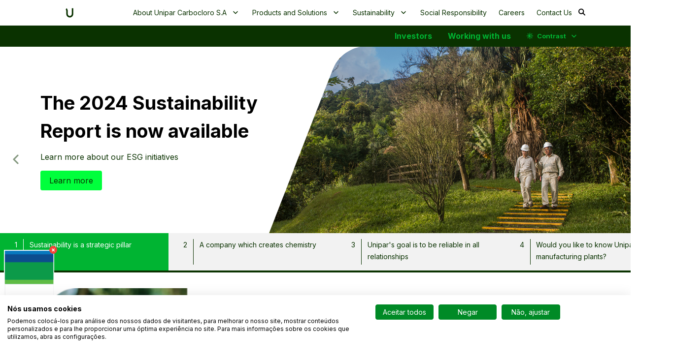

--- FILE ---
content_type: text/html; charset=UTF-8
request_url: https://unipar.com/en/contact-us
body_size: 24102
content:
<!doctype html>
<html lang="en" >

<head>
    <meta charset="utf-8">
    <meta name="viewport" content="width=device-width, initial-scale=1">
    <meta name="csrf-token" content="">

    
        <meta name='robots' content='index, follow, max-image-preview:large, max-snippet:-1, max-video-preview:-1' />
    
            <title>To learn more, please contact Unipar.</title>
        <meta name="description" content="The services take place in the plants in Brazil and Argentina.">

        
        
        <meta name="og:title" content="To learn more, please contact Unipar.">
        <meta name="og:description" content="The services take place in the plants in Brazil and Argentina.">
        <meta name="og:image" content="https://unipar-institucional-prd.s3.sa-east-1.amazonaws.com/pages/meta_image/contato_seo-21.jpg">

        <meta name="og:locale" content="en" />
        <meta name="og:type" content="article" />
        <meta name="og:url" content="https://unipar.com/en/contact-us" />
        
    
            <meta name="rv3:sitekey" content="6LeSPrgpAAAAALGgDK10wzRx_v0bS8otxpSbytDG" />
    
        
    <meta name="author" content="Base Digital">
    <meta name="locale" content="en" />
    <meta name="country" content="US" />

    <link rel="shortcut icon" href="/favicon.ico" />
    <link rel="preconnect" href="https://fonts.gstatic.com/" crossorigin>
    <link rel="dns-prefetch" href="//fonts.gstatic.com">
    <link rel="canonical" href="https://unipar.com/en/contact-us" />

    <script type="text/javascript">
        var base_url = "https://unipar.com/";
    </script>

    
    <link href="https://fonts.googleapis.com/css2?family=Inter:wght@400;500;700&display=swap" rel="preload"
        as="style" />
    <link rel="stylesheet" href="https://fonts.googleapis.com/css2?family=Inter:wght@400;500;700&display=swap"
        media="print" onload="this.media='all'" />
    <noscript>
        <link rel="stylesheet"
            href="https://fonts.googleapis.com/css2?family=Inter:wght@400;500;700&display=swap" />
        <link rel="stylesheet" href="https://fonts.googleapis.com/css2?family=Lato:wght@400;700&display=swap" />
    </noscript>

    <link href="/frontend/css/frontend.css?id=57ddd568b30c4e649f33" rel="stylesheet" />

    <meta name="google-site-verification" content="v7VxGbgVtgKBOlzIu495SVSdpQN06_N1qqhbeHfXx2k" />

    <!-- Google tag (gtag.js) -->
	<script async src="https://www.googletagmanager.com/gtag/js?id=G-JBG3L6GMJR"></script>
	<script>
		window.dataLayer = window.dataLayer || [];
		function gtag(){dataLayer.push(arguments);}
		gtag('js', new Date());
		gtag('config', 'G-JBG3L6GMJR');
	</script>

    <!-- Google Tag Manager -->
	<script>(function(w,d,s,l,i){w[l]=w[l]||[];w[l].push({'gtm.start':
        new Date().getTime(),event:'gtm.js'});var f=d.getElementsByTagName(s)[0],
        j=d.createElement(s),dl=l!='dataLayer'?'&l='+l:'';j.async=true;j.src=
        'https://www.googletagmanager.com/gtm.js?id='+i+dl;f.parentNode.insertBefore(j,f);
        })(window,document,'script','dataLayer','GTM-TKJLPBP');</script>
    <!-- End Google Tag Manager -->
    
        <link href="/frontend/css/block-hero.css?id=eab72d6c5edd9c07895c" rel="stylesheet">
        <link href="/frontend/css/block-address-list.css?id=75d03e8ca38dc34e7512" rel="stylesheet">
    
                              <script>!function(e){var n="https://s.go-mpulse.net/boomerang/";if("False"=="True")e.BOOMR_config=e.BOOMR_config||{},e.BOOMR_config.PageParams=e.BOOMR_config.PageParams||{},e.BOOMR_config.PageParams.pci=!0,n="https://s2.go-mpulse.net/boomerang/";if(window.BOOMR_API_key="YU95H-JD7XU-TMJYN-CBM4K-LPA8F",function(){function e(){if(!o){var e=document.createElement("script");e.id="boomr-scr-as",e.src=window.BOOMR.url,e.async=!0,i.parentNode.appendChild(e),o=!0}}function t(e){o=!0;var n,t,a,r,d=document,O=window;if(window.BOOMR.snippetMethod=e?"if":"i",t=function(e,n){var t=d.createElement("script");t.id=n||"boomr-if-as",t.src=window.BOOMR.url,BOOMR_lstart=(new Date).getTime(),e=e||d.body,e.appendChild(t)},!window.addEventListener&&window.attachEvent&&navigator.userAgent.match(/MSIE [67]\./))return window.BOOMR.snippetMethod="s",void t(i.parentNode,"boomr-async");a=document.createElement("IFRAME"),a.src="about:blank",a.title="",a.role="presentation",a.loading="eager",r=(a.frameElement||a).style,r.width=0,r.height=0,r.border=0,r.display="none",i.parentNode.appendChild(a);try{O=a.contentWindow,d=O.document.open()}catch(_){n=document.domain,a.src="javascript:var d=document.open();d.domain='"+n+"';void(0);",O=a.contentWindow,d=O.document.open()}if(n)d._boomrl=function(){this.domain=n,t()},d.write("<bo"+"dy onload='document._boomrl();'>");else if(O._boomrl=function(){t()},O.addEventListener)O.addEventListener("load",O._boomrl,!1);else if(O.attachEvent)O.attachEvent("onload",O._boomrl);d.close()}function a(e){window.BOOMR_onload=e&&e.timeStamp||(new Date).getTime()}if(!window.BOOMR||!window.BOOMR.version&&!window.BOOMR.snippetExecuted){window.BOOMR=window.BOOMR||{},window.BOOMR.snippetStart=(new Date).getTime(),window.BOOMR.snippetExecuted=!0,window.BOOMR.snippetVersion=12,window.BOOMR.url=n+"YU95H-JD7XU-TMJYN-CBM4K-LPA8F";var i=document.currentScript||document.getElementsByTagName("script")[0],o=!1,r=document.createElement("link");if(r.relList&&"function"==typeof r.relList.supports&&r.relList.supports("preload")&&"as"in r)window.BOOMR.snippetMethod="p",r.href=window.BOOMR.url,r.rel="preload",r.as="script",r.addEventListener("load",e),r.addEventListener("error",function(){t(!0)}),setTimeout(function(){if(!o)t(!0)},3e3),BOOMR_lstart=(new Date).getTime(),i.parentNode.appendChild(r);else t(!1);if(window.addEventListener)window.addEventListener("load",a,!1);else if(window.attachEvent)window.attachEvent("onload",a)}}(),"".length>0)if(e&&"performance"in e&&e.performance&&"function"==typeof e.performance.setResourceTimingBufferSize)e.performance.setResourceTimingBufferSize();!function(){if(BOOMR=e.BOOMR||{},BOOMR.plugins=BOOMR.plugins||{},!BOOMR.plugins.AK){var n=""=="true"?1:0,t="",a="amjy3dax24f7g2lsidyq-f-0b15ef1de-clientnsv4-s.akamaihd.net",i="false"=="true"?2:1,o={"ak.v":"39","ak.cp":"1446590","ak.ai":parseInt("893910",10),"ak.ol":"0","ak.cr":8,"ak.ipv":4,"ak.proto":"h2","ak.rid":"1a4aea13","ak.r":48121,"ak.a2":n,"ak.m":"dscb","ak.n":"essl","ak.bpcip":"3.19.141.0","ak.cport":57812,"ak.gh":"23.62.38.236","ak.quicv":"","ak.tlsv":"tls1.3","ak.0rtt":"","ak.0rtt.ed":"","ak.csrc":"-","ak.acc":"","ak.t":"1769095409","ak.ak":"hOBiQwZUYzCg5VSAfCLimQ==4q7i5kKwVePpVU6vUvtcXnPIbK+j/[base64]/cTINDL4JTMpEbbmH8mKS86FJefEiJyW310VrWNGSQGUaA5Scb5y1Bso2SV61CAT/3GIKLMVzmB4lnqKrQYh596shNSh1LXVTLRwtO3/pC9UR2Vym/gfC9sbEFf16qzyK4U6jnZXwDesI=","ak.pv":"39","ak.dpoabenc":"","ak.tf":i};if(""!==t)o["ak.ruds"]=t;var r={i:!1,av:function(n){var t="http.initiator";if(n&&(!n[t]||"spa_hard"===n[t]))o["ak.feo"]=void 0!==e.aFeoApplied?1:0,BOOMR.addVar(o)},rv:function(){var e=["ak.bpcip","ak.cport","ak.cr","ak.csrc","ak.gh","ak.ipv","ak.m","ak.n","ak.ol","ak.proto","ak.quicv","ak.tlsv","ak.0rtt","ak.0rtt.ed","ak.r","ak.acc","ak.t","ak.tf"];BOOMR.removeVar(e)}};BOOMR.plugins.AK={akVars:o,akDNSPreFetchDomain:a,init:function(){if(!r.i){var e=BOOMR.subscribe;e("before_beacon",r.av,null,null),e("onbeacon",r.rv,null,null),r.i=!0}return this},is_complete:function(){return!0}}}}()}(window);</script></head>

<body class="">
    
    <!-- Google Tag Manager (noscript) -->
	<noscript><iframe src="https://www.googletagmanager.com/ns.html?id=GTM-TKJLPBP" height="0" width="0" style="display:none;visibility:hidden"></iframe></noscript>
	<!-- End Google Tag Manager (noscript) -->

        
                
    <header class="header fixed left-0 right-0 top-0 z-50 flex flex-col bg-white">
    <div class="container z-5 mx-auto items-center">
        <div class="relative z-20 flex w-full flex-row justify-between">
            <div class="flex items-center">
                <a class="relative" href="https://unipar.com/en" aria-label="Unipar">
                    <div class="logo text-unigreen dark:text-white">
                        <svg width="100" height="33" viewBox="0 0 100 33" fill="none" xmlns="http://www.w3.org/2000/svg">
        <path d="M40.2096 14.6721V25.5495H36.1289V15.3422C36.1289 12.5489 34.8186 10.8721 32.5349 10.8721C30.1394 10.8721 28.6042 12.7714 28.6042 15.6773V25.5495H24.5234V7.96624H28.4923V10.8342C29.5408 8.67304 31.4496 7.51855 33.8833 7.51855C37.5891 7.51991 40.2096 10.164 40.2096 14.6721Z" fill="currentColor" />
        <path d="M43.7285 25.5491V7.96582H47.8092V25.5491H43.7285Z" fill="currentColor" />
        <path d="M69.2247 16.7586C69.2247 22.1607 65.8557 25.9972 61.25 25.9972C58.6664 25.9972 56.6826 24.8427 55.5973 22.8675V33.0001H51.5166V7.96624H55.4841V10.7595C56.5694 8.71103 58.5546 7.51855 61.1751 7.51855C65.9293 7.51991 69.2247 11.2818 69.2247 16.7586ZM64.994 16.7586C64.994 13.2191 63.0852 10.8721 60.1648 10.8721C57.2825 10.8721 55.4105 13.2191 55.4105 16.7586C55.4105 20.298 57.2825 22.6816 60.1648 22.6816C63.0852 22.6816 64.994 20.2966 64.994 16.7586Z" fill="currentColor" />
        <path d="M86.3728 22.4213C86.3728 23.4646 86.4096 24.5078 86.4846 25.5511H82.5156C82.4788 24.9175 82.4788 24.2474 82.4788 23.5772V23.2787C81.4685 24.9175 79.6716 25.9988 76.8261 25.9988C73.1939 25.9988 70.6484 23.801 70.6484 20.7459C70.6484 17.6908 73.0821 15.9407 77.0129 15.3072L80.3819 14.7862C81.6553 14.5624 82.2907 14.0035 82.2907 13.0348C82.2907 11.5073 80.9804 10.464 79.1453 10.464C77.0115 10.464 75.7013 11.5073 75.5513 13.2207H71.5074C71.6192 9.75585 74.6146 7.52148 79.1821 7.52148C83.5627 7.52148 86.37 9.79384 86.37 13.705V22.4213H86.3728ZM82.292 16.6842C81.9921 17.0572 81.5435 17.2797 80.57 17.4669L77.9864 17.9512C76.0026 18.3609 74.9909 19.2183 74.9909 20.5967C74.9909 22.0863 76.2644 23.0183 78.0982 23.0183C80.5687 23.0183 82.292 21.4161 82.292 19.0325V16.6842Z" fill="currentColor" />
        <path d="M93.7855 11.3933C94.759 8.41281 97.1927 7.33293 100 7.55678V11.4679C95.8443 11.2441 93.9723 12.9955 93.9723 17.3164V25.5497H89.8916V7.96648H93.7855V11.3933Z" fill="currentColor" />
        <path d="M11.4391 25.9898C6.09039 25.9898 1.73972 21.6608 1.73972 16.3388V9.7564C1.73972 5.35957 0 3.5756 0 3.5756L2.79501 0.44043C3.11814 0.725322 5.95132 3.44265 5.95132 9.7564V16.3388C5.95132 19.3491 8.41366 21.7992 11.4391 21.7992C14.4645 21.7992 16.9269 19.3491 16.9269 16.3388V0.44043H21.1385V16.3388C21.1385 21.6608 16.7864 25.9898 11.4391 25.9898Z" fill="currentColor" />
        <path d="M45.7509 5.1362C47.1763 5.1362 48.3318 3.98642 48.3318 2.5681C48.3318 1.14978 47.1763 0 45.7509 0C44.3255 0 43.1699 1.14978 43.1699 2.5681C43.1699 3.98642 44.3255 5.1362 45.7509 5.1362Z" fill="currentColor" />
    </svg>
                    </div>
                </a>
            </div>
            <div class="flex items-center">
                <div class="flex items-center lg:hidden">
                    <div class="busca btnBusca flex py-4 hover:cursor-pointer hover:text-unigreen700">
                        <svg width="20" height="20" viewBox="0 0 20 20" fill="none" xmlns="http://www.w3.org/2000/svg">
    <path d="M14.5 14.5L19 19" stroke="currentColor" stroke-width="2" stroke-linecap="round" stroke-linejoin="round"/>
    <path d="M1 8.71428C1 12.9748 4.4538 16.4286 8.71428 16.4286C10.8482 16.4286 12.7798 15.5621 14.1764 14.1619C15.5682 12.7665 16.4286 10.8409 16.4286 8.71428C16.4286 4.4538 12.9748 1 8.71428 1C4.4538 1 1 4.4538 1 8.71428Z" stroke="currentColor" stroke-width="2" stroke-linecap="round" stroke-linejoin="round"/>
</svg>                        </div>
                    <div class="menuMobile">
                        <div class="linhasMr">
                            <span class="b1"></span>
                            <span class="b2"></span>
                            <span class="b3"></span>
                        </div>
                    </div>
                </div>
                                    <div class="menu">
                        <ul>
                                                                                                <li class=" hasSubMenu ">
                                        <a href="/en/about-unipar"  class="multilevel" >About Unipar
                                                                                            <span><svg width="16" height="17" viewBox="0 0 16 17" fill="none" xmlns="http://www.w3.org/2000/svg">
    <path d="M4 6.5L8 10.5L12 6.5" stroke="currentColor" stroke-width="1.5" stroke-linecap="round" stroke-linejoin="round"/>
</svg>    </span>
                                                                                    </a>
                                                                                    <div class="submenu">
                                                <div class="voltarLink flex lg:hidden">
                                                    <span><svg width="6" height="10" viewBox="0 0 6 10" fill="none" xmlns="http://www.w3.org/2000/svg">
    <path d="M1.22217 8.88867L5.11106 4.99978L1.22217 1.11089" stroke="currentColor" stroke-width="1.55556" stroke-linecap="round" stroke-linejoin="round"/>
</svg>    </span>
                                                    Voltar para o menu
                                                </div>
                                                <div class="flex flex-row">
                                                    <div class="pictureSide">
                                                        <a class="!p-0" href="/en/about-unipar" aria-label="About Unipar">
                                                                                                                            <picture class="mx-auto">
                                                                    <img class="aspect-auto h-[70vh] max-h-[620px] !w-auto object-contain object-center" src="https://unipar-institucional-prd.s3.sa-east-1.amazonaws.com/menu_translations/image/6528a-ume--mandala-pilares_ing-trans-min-8.png" alt="About Unipar" loading="lazy" width="454" height="454">
                                                                </picture>
                                                                                                                    </a>
                                                    </div>
                                                    <div class="sideMenu">
                                                        <div class="greenContent">
                                                                                                                        <div class="titulo">About Unipar</div>
                                                            <div class="texto">
                                                                Leader in the production of chlorine and soda and second in PVC in South America. It is one of the main suppliers to the sanitation and construction industries, also serving the paper and cellulose, cleaning, aluminium, toy and other industries.
                                                            </div>
                                                            <a class="btn-link btn-link--green-700" href="/en/about-unipar">Learn more
                                                                <span><svg width="6" height="10" viewBox="0 0 6 10" fill="none" xmlns="http://www.w3.org/2000/svg">
    <path d="M1.22217 8.88867L5.11106 4.99978L1.22217 1.11089" stroke="currentColor" stroke-width="1.55556" stroke-linecap="round" stroke-linejoin="round"/>
</svg>    </span></a>
                                                        </div>
                                                        <ul>
                                                                                                                            <li><a href="/en/about-unipar#unipars-purpose" aria-label="Segmento Unipar&#039;s purpose"><span>
                                                                                                                                                            <svg width="10" height="14" viewBox="0 0 10 14" fill="none" xmlns="http://www.w3.org/2000/svg">
    <path d="M8.90625 7.53125L2.84375 13.625C2.53125 13.9062 2.0625 13.9062 1.78125 13.625L1.0625 12.9062C0.78125 12.625 0.78125 12.1562 1.0625 11.8438L5.875 7L1.0625 2.1875C0.78125 1.875 0.78125 1.40625 1.0625 1.125L1.78125 0.40625C2.0625 0.125 2.53125 0.125 2.84375 0.40625L8.90625 6.5C9.1875 6.78125 9.1875 7.25 8.90625 7.53125Z" fill="currentColor"/>
</svg>                                                                                                                                                        </span>
                                                                        Unipar&#039;s purpose</a></li>
                                                                                                                            <li><a href="/en/corporate-governance" aria-label="Segmento Corporate Governance"><span>
                                                                                                                                                            <svg width="10" height="14" viewBox="0 0 10 14" fill="none" xmlns="http://www.w3.org/2000/svg">
    <path d="M8.90625 7.53125L2.84375 13.625C2.53125 13.9062 2.0625 13.9062 1.78125 13.625L1.0625 12.9062C0.78125 12.625 0.78125 12.1562 1.0625 11.8438L5.875 7L1.0625 2.1875C0.78125 1.875 0.78125 1.40625 1.0625 1.125L1.78125 0.40625C2.0625 0.125 2.53125 0.125 2.84375 0.40625L8.90625 6.5C9.1875 6.78125 9.1875 7.25 8.90625 7.53125Z" fill="currentColor"/>
</svg>                                                                                                                                                        </span>
                                                                        Corporate Governance</a></li>
                                                                                                                            <li><a href="/en/about-unipar#strategic-pillar" aria-label="Segmento Strategic Pillar"><span>
                                                                                                                                                            <svg width="10" height="14" viewBox="0 0 10 14" fill="none" xmlns="http://www.w3.org/2000/svg">
    <path d="M8.90625 7.53125L2.84375 13.625C2.53125 13.9062 2.0625 13.9062 1.78125 13.625L1.0625 12.9062C0.78125 12.625 0.78125 12.1562 1.0625 11.8438L5.875 7L1.0625 2.1875C0.78125 1.875 0.78125 1.40625 1.0625 1.125L1.78125 0.40625C2.0625 0.125 2.53125 0.125 2.84375 0.40625L8.90625 6.5C9.1875 6.78125 9.1875 7.25 8.90625 7.53125Z" fill="currentColor"/>
</svg>                                                                                                                                                        </span>
                                                                        Strategic Pillar</a></li>
                                                                                                                            <li><a href="/en/unipar-compliance-program" aria-label="Segmento Compliance Program"><span>
                                                                                                                                                            <svg width="10" height="14" viewBox="0 0 10 14" fill="none" xmlns="http://www.w3.org/2000/svg">
    <path d="M8.90625 7.53125L2.84375 13.625C2.53125 13.9062 2.0625 13.9062 1.78125 13.625L1.0625 12.9062C0.78125 12.625 0.78125 12.1562 1.0625 11.8438L5.875 7L1.0625 2.1875C0.78125 1.875 0.78125 1.40625 1.0625 1.125L1.78125 0.40625C2.0625 0.125 2.53125 0.125 2.84375 0.40625L8.90625 6.5C9.1875 6.78125 9.1875 7.25 8.90625 7.53125Z" fill="currentColor"/>
</svg>                                                                                                                                                        </span>
                                                                        Compliance Program</a></li>
                                                                                                                            <li><a href="/en/about-unipar#factories" aria-label="Segmento Our Factories"><span>
                                                                                                                                                            <svg width="10" height="14" viewBox="0 0 10 14" fill="none" xmlns="http://www.w3.org/2000/svg">
    <path d="M8.90625 7.53125L2.84375 13.625C2.53125 13.9062 2.0625 13.9062 1.78125 13.625L1.0625 12.9062C0.78125 12.625 0.78125 12.1562 1.0625 11.8438L5.875 7L1.0625 2.1875C0.78125 1.875 0.78125 1.40625 1.0625 1.125L1.78125 0.40625C2.0625 0.125 2.53125 0.125 2.84375 0.40625L8.90625 6.5C9.1875 6.78125 9.1875 7.25 8.90625 7.53125Z" fill="currentColor"/>
</svg>                                                                                                                                                        </span>
                                                                        Our Factories</a></li>
                                                                                                                            <li><a href="/en/about-unipar#history" aria-label="Segmento Our History"><span>
                                                                                                                                                            <svg width="10" height="14" viewBox="0 0 10 14" fill="none" xmlns="http://www.w3.org/2000/svg">
    <path d="M8.90625 7.53125L2.84375 13.625C2.53125 13.9062 2.0625 13.9062 1.78125 13.625L1.0625 12.9062C0.78125 12.625 0.78125 12.1562 1.0625 11.8438L5.875 7L1.0625 2.1875C0.78125 1.875 0.78125 1.40625 1.0625 1.125L1.78125 0.40625C2.0625 0.125 2.53125 0.125 2.84375 0.40625L8.90625 6.5C9.1875 6.78125 9.1875 7.25 8.90625 7.53125Z" fill="currentColor"/>
</svg>                                                                                                                                                        </span>
                                                                        Our History</a></li>
                                                                                                                            <li><a href="/en/about-unipar#sector-relationship" aria-label="Segmento Sector Relationship"><span>
                                                                                                                                                            <svg width="10" height="14" viewBox="0 0 10 14" fill="none" xmlns="http://www.w3.org/2000/svg">
    <path d="M8.90625 7.53125L2.84375 13.625C2.53125 13.9062 2.0625 13.9062 1.78125 13.625L1.0625 12.9062C0.78125 12.625 0.78125 12.1562 1.0625 11.8438L5.875 7L1.0625 2.1875C0.78125 1.875 0.78125 1.40625 1.0625 1.125L1.78125 0.40625C2.0625 0.125 2.53125 0.125 2.84375 0.40625L8.90625 6.5C9.1875 6.78125 9.1875 7.25 8.90625 7.53125Z" fill="currentColor"/>
</svg>                                                                                                                                                        </span>
                                                                        Sector Relationship</a></li>
                                                                                                                            <li><a href="/en/hotline" aria-label="Segmento Hotline"><span>
                                                                                                                                                            <svg width="10" height="14" viewBox="0 0 10 14" fill="none" xmlns="http://www.w3.org/2000/svg">
    <path d="M8.90625 7.53125L2.84375 13.625C2.53125 13.9062 2.0625 13.9062 1.78125 13.625L1.0625 12.9062C0.78125 12.625 0.78125 12.1562 1.0625 11.8438L5.875 7L1.0625 2.1875C0.78125 1.875 0.78125 1.40625 1.0625 1.125L1.78125 0.40625C2.0625 0.125 2.53125 0.125 2.84375 0.40625L8.90625 6.5C9.1875 6.78125 9.1875 7.25 8.90625 7.53125Z" fill="currentColor"/>
</svg>                                                                                                                                                        </span>
                                                                        Hotline</a></li>
                                                                                                                    </ul>
                                                    </div>
                                                </div>
                                            </div>
                                                                            </li>
                                                                                                                                <li class=" hasSubMenu ">
                                        <a href="/en/products"  class="multilevel" >Products and Solutions
                                                                                            <span><svg width="16" height="17" viewBox="0 0 16 17" fill="none" xmlns="http://www.w3.org/2000/svg">
    <path d="M4 6.5L8 10.5L12 6.5" stroke="currentColor" stroke-width="1.5" stroke-linecap="round" stroke-linejoin="round"/>
</svg>    </span>
                                                                                    </a>
                                                                                    <div class="submenu">
                                                <div class="voltarLink flex lg:hidden">
                                                    <span><svg width="6" height="10" viewBox="0 0 6 10" fill="none" xmlns="http://www.w3.org/2000/svg">
    <path d="M1.22217 8.88867L5.11106 4.99978L1.22217 1.11089" stroke="currentColor" stroke-width="1.55556" stroke-linecap="round" stroke-linejoin="round"/>
</svg>    </span>
                                                    Voltar para o menu
                                                </div>
                                                <div class="flex flex-row">
                                                    <div class="pictureSide">
                                                        <a class="!p-0" href="/en/products" aria-label="Products and Solutions">
                                                                                                                            <picture class="mx-auto">
                                                                    <img class="aspect-auto h-[70vh] max-h-[620px] !w-auto object-contain object-center" src="https://unipar-institucional-prd.s3.sa-east-1.amazonaws.com/menu_translations/image/products-16.jpg" alt="Products and Solutions" loading="lazy" width="454" height="454">
                                                                </picture>
                                                                                                                    </a>
                                                    </div>
                                                    <div class="sideMenu">
                                                        <div class="greenContent">
                                                                                                                        <div class="titulo">Products and Solutions</div>
                                                            <div class="texto">
                                                                Unipar offers products for different sectors and services, developing customized solutions for different needs.
                                                            </div>
                                                            <a class="btn-link btn-link--green-700" href="/en/products">Learn more
                                                                <span><svg width="6" height="10" viewBox="0 0 6 10" fill="none" xmlns="http://www.w3.org/2000/svg">
    <path d="M1.22217 8.88867L5.11106 4.99978L1.22217 1.11089" stroke="currentColor" stroke-width="1.55556" stroke-linecap="round" stroke-linejoin="round"/>
</svg>    </span></a>
                                                        </div>
                                                        <ul>
                                                                                                                            <li><a href="/en/products/segments/sanitation" aria-label="Segmento Sanitation"><span>
                                                                                                                                                            <img class="aspect-auto" src="https://unipar-institucional-prd.s3.sa-east-1.amazonaws.com/submenu/icon/icon-menu-saneamento-2.webp" alt="Segmento Sanitation" loading="lazy" width="18" height="18">
                                                                                                                                                    </span>
                                                                        Sanitation</a></li>
                                                                                                                            <li><a href="/en/products/segments/household-utilities" aria-label="Segmento Household Utilities"><span>
                                                                                                                                                            <img class="aspect-auto" src="https://unipar-institucional-prd.s3.sa-east-1.amazonaws.com/submenu/icon/icon-menu-utilidades-11.webp" alt="Segmento Household Utilities" loading="lazy" width="18" height="18">
                                                                                                                                                    </span>
                                                                        Household Utilities</a></li>
                                                                                                                            <li><a href="/en/products/segments/civil-construction" aria-label="Segmento Civil Construction"><span>
                                                                                                                                                            <img class="aspect-auto" src="https://unipar-institucional-prd.s3.sa-east-1.amazonaws.com/submenu/icon/icon-menu-construcao-12.webp" alt="Segmento Civil Construction" loading="lazy" width="18" height="18">
                                                                                                                                                    </span>
                                                                        Civil Construction</a></li>
                                                                                                                            <li><a href="/en/products/segments/pulp-and-paper" aria-label="Segmento Pulp and Paper"><span>
                                                                                                                                                            <img class="aspect-auto" src="https://unipar-institucional-prd.s3.sa-east-1.amazonaws.com/submenu/icon/icon-menu-papel-13.webp" alt="Segmento Pulp and Paper" loading="lazy" width="18" height="18">
                                                                                                                                                    </span>
                                                                        Pulp and Paper</a></li>
                                                                                                                            <li><a href="/en/products/segments/mining-and-steel" aria-label="Segmento Mining and Steel"><span>
                                                                                                                                                            <img class="aspect-auto" src="https://unipar-institucional-prd.s3.sa-east-1.amazonaws.com/submenu/icon/icon-menu-mineracao-14.webp" alt="Segmento Mining and Steel" loading="lazy" width="18" height="18">
                                                                                                                                                    </span>
                                                                        Mining and Steel</a></li>
                                                                                                                            <li><a href="/en/products/segments/health" aria-label="Segmento Health"><span>
                                                                                                                                                            <img class="aspect-auto" src="https://unipar-institucional-prd.s3.sa-east-1.amazonaws.com/submenu/icon/icon-menu-saude-15.webp" alt="Segmento Health" loading="lazy" width="18" height="18">
                                                                                                                                                    </span>
                                                                        Health</a></li>
                                                                                                                            <li><a href="/en/products/segments/food" aria-label="Segmento Food"><span>
                                                                                                                                                            <img class="aspect-auto" src="https://unipar-institucional-prd.s3.sa-east-1.amazonaws.com/submenu/icon/icon-menu-alimentos-16.webp" alt="Segmento Food" loading="lazy" width="18" height="18">
                                                                                                                                                    </span>
                                                                        Food</a></li>
                                                                                                                            <li><a href="/en/products/segments/automotive" aria-label="Segmento Automobile"><span>
                                                                                                                                                            <img class="aspect-auto" src="https://unipar-institucional-prd.s3.sa-east-1.amazonaws.com/submenu/icon/icon-menu-automoveis-17.webp" alt="Segmento Automobile" loading="lazy" width="18" height="18">
                                                                                                                                                    </span>
                                                                        Automobile</a></li>
                                                                                                                    </ul>
                                                    </div>
                                                </div>
                                            </div>
                                                                            </li>
                                                                                                                                <li class=" hasSubMenu ">
                                        <a href="/en/sustainability"  class="multilevel" >Sustainability
                                                                                            <span><svg width="16" height="17" viewBox="0 0 16 17" fill="none" xmlns="http://www.w3.org/2000/svg">
    <path d="M4 6.5L8 10.5L12 6.5" stroke="currentColor" stroke-width="1.5" stroke-linecap="round" stroke-linejoin="round"/>
</svg>    </span>
                                                                                    </a>
                                                                                    <div class="submenu">
                                                <div class="voltarLink flex lg:hidden">
                                                    <span><svg width="6" height="10" viewBox="0 0 6 10" fill="none" xmlns="http://www.w3.org/2000/svg">
    <path d="M1.22217 8.88867L5.11106 4.99978L1.22217 1.11089" stroke="currentColor" stroke-width="1.55556" stroke-linecap="round" stroke-linejoin="round"/>
</svg>    </span>
                                                    Voltar para o menu
                                                </div>
                                                <div class="flex flex-row">
                                                    <div class="pictureSide">
                                                        <a class="!p-0" href="/en/sustainability" aria-label="Sustainability">
                                                                                                                            <picture class="mx-auto">
                                                                    <img class="aspect-auto h-[70vh] max-h-[620px] !w-auto object-contain object-center" src="https://unipar-institucional-prd.s3.sa-east-1.amazonaws.com/menu_translations/image/6528a-ume-mandalas-site--in_sustentabilidade-trans-min-17.png" alt="Sustainability" loading="lazy" width="454" height="454">
                                                                </picture>
                                                                                                                    </a>
                                                    </div>
                                                    <div class="sideMenu">
                                                        <div class="greenContent">
                                                                                                                            <div class="chapeu">Guidelines ESG</div>
                                                                                                                        <div class="titulo">Sustainability</div>
                                                            <div class="texto">
                                                                Sustainability is part of Unipar&#039;s mission, values ​​and strategy.
                                                            </div>
                                                            <a class="btn-link btn-link--green-700" href="/en/sustainability">Learn more
                                                                <span><svg width="6" height="10" viewBox="0 0 6 10" fill="none" xmlns="http://www.w3.org/2000/svg">
    <path d="M1.22217 8.88867L5.11106 4.99978L1.22217 1.11089" stroke="currentColor" stroke-width="1.55556" stroke-linecap="round" stroke-linejoin="round"/>
</svg>    </span></a>
                                                        </div>
                                                        <ul>
                                                                                                                            <li><a href="/en/sustainability#our-commitments" aria-label="Segmento Our Commitments"><span>
                                                                                                                                                            <svg width="10" height="14" viewBox="0 0 10 14" fill="none" xmlns="http://www.w3.org/2000/svg">
    <path d="M8.90625 7.53125L2.84375 13.625C2.53125 13.9062 2.0625 13.9062 1.78125 13.625L1.0625 12.9062C0.78125 12.625 0.78125 12.1562 1.0625 11.8438L5.875 7L1.0625 2.1875C0.78125 1.875 0.78125 1.40625 1.0625 1.125L1.78125 0.40625C2.0625 0.125 2.53125 0.125 2.84375 0.40625L8.90625 6.5C9.1875 6.78125 9.1875 7.25 8.90625 7.53125Z" fill="currentColor"/>
</svg>                                                                                                                                                        </span>
                                                                        Our Commitments</a></li>
                                                                                                                            <li><a href="/en/sustainability#materiality-matrix" aria-label="Segmento Materiality Matrix"><span>
                                                                                                                                                            <svg width="10" height="14" viewBox="0 0 10 14" fill="none" xmlns="http://www.w3.org/2000/svg">
    <path d="M8.90625 7.53125L2.84375 13.625C2.53125 13.9062 2.0625 13.9062 1.78125 13.625L1.0625 12.9062C0.78125 12.625 0.78125 12.1562 1.0625 11.8438L5.875 7L1.0625 2.1875C0.78125 1.875 0.78125 1.40625 1.0625 1.125L1.78125 0.40625C2.0625 0.125 2.53125 0.125 2.84375 0.40625L8.90625 6.5C9.1875 6.78125 9.1875 7.25 8.90625 7.53125Z" fill="currentColor"/>
</svg>                                                                                                                                                        </span>
                                                                        Materiality Matrix</a></li>
                                                                                                                            <li><a href="/en/sustainability#sustainability-reports" aria-label="Segmento Sustainability reports"><span>
                                                                                                                                                            <svg width="10" height="14" viewBox="0 0 10 14" fill="none" xmlns="http://www.w3.org/2000/svg">
    <path d="M8.90625 7.53125L2.84375 13.625C2.53125 13.9062 2.0625 13.9062 1.78125 13.625L1.0625 12.9062C0.78125 12.625 0.78125 12.1562 1.0625 11.8438L5.875 7L1.0625 2.1875C0.78125 1.875 0.78125 1.40625 1.0625 1.125L1.78125 0.40625C2.0625 0.125 2.53125 0.125 2.84375 0.40625L8.90625 6.5C9.1875 6.78125 9.1875 7.25 8.90625 7.53125Z" fill="currentColor"/>
</svg>                                                                                                                                                        </span>
                                                                        Sustainability reports</a></li>
                                                                                                                            <li><a href="/en/sustainability#energy-transition" aria-label="Segmento Energy transition"><span>
                                                                                                                                                            <svg width="10" height="14" viewBox="0 0 10 14" fill="none" xmlns="http://www.w3.org/2000/svg">
    <path d="M8.90625 7.53125L2.84375 13.625C2.53125 13.9062 2.0625 13.9062 1.78125 13.625L1.0625 12.9062C0.78125 12.625 0.78125 12.1562 1.0625 11.8438L5.875 7L1.0625 2.1875C0.78125 1.875 0.78125 1.40625 1.0625 1.125L1.78125 0.40625C2.0625 0.125 2.53125 0.125 2.84375 0.40625L8.90625 6.5C9.1875 6.78125 9.1875 7.25 8.90625 7.53125Z" fill="currentColor"/>
</svg>                                                                                                                                                        </span>
                                                                        Energy transition</a></li>
                                                                                                                            <li><a href="/en/sustainability#social-actions" aria-label="Segmento Social Actions"><span>
                                                                                                                                                            <svg width="10" height="14" viewBox="0 0 10 14" fill="none" xmlns="http://www.w3.org/2000/svg">
    <path d="M8.90625 7.53125L2.84375 13.625C2.53125 13.9062 2.0625 13.9062 1.78125 13.625L1.0625 12.9062C0.78125 12.625 0.78125 12.1562 1.0625 11.8438L5.875 7L1.0625 2.1875C0.78125 1.875 0.78125 1.40625 1.0625 1.125L1.78125 0.40625C2.0625 0.125 2.53125 0.125 2.84375 0.40625L8.90625 6.5C9.1875 6.78125 9.1875 7.25 8.90625 7.53125Z" fill="currentColor"/>
</svg>                                                                                                                                                        </span>
                                                                        Social Actions</a></li>
                                                                                                                            <li><a href="/en/sustainability#certifications-and-awards" aria-label="Segmento Certifications and Awards"><span>
                                                                                                                                                            <svg width="10" height="14" viewBox="0 0 10 14" fill="none" xmlns="http://www.w3.org/2000/svg">
    <path d="M8.90625 7.53125L2.84375 13.625C2.53125 13.9062 2.0625 13.9062 1.78125 13.625L1.0625 12.9062C0.78125 12.625 0.78125 12.1562 1.0625 11.8438L5.875 7L1.0625 2.1875C0.78125 1.875 0.78125 1.40625 1.0625 1.125L1.78125 0.40625C2.0625 0.125 2.53125 0.125 2.84375 0.40625L8.90625 6.5C9.1875 6.78125 9.1875 7.25 8.90625 7.53125Z" fill="currentColor"/>
</svg>                                                                                                                                                        </span>
                                                                        Certifications and Awards</a></li>
                                                                                                                    </ul>
                                                    </div>
                                                </div>
                                            </div>
                                                                            </li>
                                                                                                                                <li class="">
                                        <a href="sustainability/human-development" >Social Responsibility
                                                                                    </a>
                                                                            </li>
                                                                                                                                                                                            <li class="">
                                        <a href="/en/careers" >Careers
                                                                                    </a>
                                                                            </li>
                                                                                                                                <li class="">
                                        <a href="/en/contact-us" >Contact Us
                                                                                    </a>
                                                                            </li>
                                                                                    </ul>
                        <div class="busca btnBusca hidden py-4 hover:cursor-pointer hover:text-unigreen700 dark:text-white dark:hover:text-white lg:flex">
                            <svg width="16" height="17" viewBox="0 0 16 17" fill="none" xmlns="http://www.w3.org/2000/svg">
    <path d="M14 14.5L10 10.5M11.3333 7.16667C11.3333 9.744 9.244 11.8333 6.66667 11.8333C4.08934 11.8333 2 9.744 2 7.16667C2 4.58934 4.08934 2.5 6.66667 2.5C9.244 2.5 11.3333 4.58934 11.3333 7.16667Z" stroke="currentColor" stroke-width="2" stroke-linecap="round" stroke-linejoin="round"/>
</svg>                            </div>
                        <div class="flex flex-col lg:hidden">
                            <ul class="secondMenuMobile">
                                                                    <li><a href="https://portalcliente.unipar.com/" target="_blank">I&#039;m already a customer</a></li>
                                    <li><a href="https://servicos.unipar.com/uclipo/index.jsf" target="_blank">I want to be a customer</a></li>
                                
                                <li><a href="https://ri.unipar.com/" target="_blank">Investors</a></li>

                                                                    <li><a href="https://unipar.com/fornecedores/" target="_blank">Suppliers</a></li>

                                    <li><a href="https://unipar.99jobs.com/" target="_blank">Working with us</a></li>
                                
                                <li class="contrasteMobile theme relative mt-3 flex flex-row items-center space-x-4">
                                    <div class="ml-4 text-[0.8125rem] font-bold text-unigreen dark:text-white">
                                        Contrast:
                                    </div>
                                    <div class="flex items-center">
                                        <input class="option h-4 w-4 border-gray-300 bg-[#DDE7E4] text-unigreen" id="contraste-off-mobile" name="constrast-mobile" data-theme="default" type="radio" value="desligado" checked>
                                        <label class="ms-2 text-sm font-medium text-unigreen dark:text-white" for="contraste-off-mobile">off</label>
                                    </div>
                                    <div class="flex items-center">
                                        <input class="option h-4 w-4 border-gray-300 bg-[#DDE7E4] text-unigreen dark:text-white" id="contraste-on-mobile" name="constrast-mobile" data-theme="dark" type="radio" value="ligado">
                                        <label class="ms-2 text-sm text-unigreen dark:text-white" for="contraste-on-mobile">on</label>
                                    </div>
                                </li>
                                                                    <li class="idioma-mobile">
                                        <div class="flex flex-row items-center">
                                            <div class="ml-4 flex text-[0.8125rem] font-bold text-unigreen dark:text-white">
                                                Language:</div>
                                            <div class="select-lang flex flex-row items-center justify-center space-x-2">
                        <a class=" px-0 text-xs font-bold uppercase hover:text-unigreen700" data-lang="pt_BR" type="text" href="" aria-label="Português">
                <img class="mr-2 h-[0.8125rem] w-[0.8125rem] rounded-full object-contain" src="/images/header/lang/pt_BR.png" alt="Português" loading="lazy" />

                <div class="flex">BR</div>
            </a>
                                <a class="text-unigreen700 px-0 text-xs font-bold uppercase hover:text-unigreen700" data-lang="en" type="text" href="" aria-label="Inglês">
                <img class="mr-2 h-[0.8125rem] w-[0.8125rem] rounded-full object-contain" src="/images/header/lang/en.png" alt="Inglês" loading="lazy" />

                <div class="flex">EN</div>
            </a>
                                <a class=" px-0 text-xs font-bold uppercase hover:text-unigreen700" data-lang="es" type="text" href="" aria-label="Espanhol">
                <img class="mr-2 h-[0.8125rem] w-[0.8125rem] rounded-full object-contain" src="/images/header/lang/es.png" alt="Espanhol" loading="lazy" />

                <div class="flex">ES</div>
            </a>
                        </div>
                                        </div>
                                    </li>
                                                            </ul>
                        </div>
                    </div>
                            </div>
        </div>
    </div>
    <div class="menugreen z-1 hidden w-full bg-unigreen dark:bg-black lg:flex">
        <div class="container mx-auto">
            <div class="flex justify-end">
                <ul class="secondMenu flex items-center">
                                            <li><a href="https://portalcliente.unipar.com/" target="_blank">I&#039;m already a customer</a>
                        </li>
                        <li><a href="https://servicos.unipar.com/uclipo/index.jsf" target="_blank">I want to be a customer</a></li>
                                        <li><a href="https://ri.unipar.com/" target="_blank">Investors</a></li>
                                            <li><a href="https://unipar.com/en/vendor" target="_blank">Suppliers</a></li>
                    
                    <li><a href="https://unipar.99jobs.com/" target="_blank">Working with us</a></li>
                    <li class="contraste group relative">
                        <div class="actionContrast flex flex-row items-center space-x-2 px-4 py-3 text-unigreen500 group-hover:bg-[#DDE7E4] group-hover:text-unigreen dark:text-white dark:group-hover:bg-dark">
                            <svg width="13" height="14" viewBox="0 0 13 14" fill="none" xmlns="http://www.w3.org/2000/svg">
    <g clip-path="url(#clip0_5612_18716)">
    <path d="M6.5 3.75C5.63805 3.75 4.8114 4.09241 4.2019 4.7019C3.59241 5.3114 3.25 6.13805 3.25 7C3.25 7.86195 3.59241 8.6886 4.2019 9.2981C4.8114 9.90759 5.63805 10.25 6.5 10.25C7.36195 10.25 8.1886 9.90759 8.7981 9.2981C9.40759 8.6886 9.75 7.86195 9.75 7C9.75 6.13805 9.40759 5.3114 8.7981 4.7019C8.1886 4.09241 7.36195 3.75 6.5 3.75ZM6.5 9.03125V4.96875C7.62044 4.96875 8.53125 5.88037 8.53125 7C8.53125 8.11963 7.62044 9.03125 6.5 9.03125ZM6.5 11.0625C6.71549 11.0625 6.92215 11.1481 7.07452 11.3005C7.2269 11.4528 7.3125 11.6595 7.3125 11.875V12.6875C7.3125 12.903 7.2269 13.1097 7.07452 13.262C6.92215 13.4144 6.71549 13.5 6.5 13.5C6.28451 13.5 6.07785 13.4144 5.92548 13.262C5.7731 13.1097 5.6875 12.903 5.6875 12.6875V11.875C5.6875 11.6595 5.7731 11.4528 5.92548 11.3005C6.07785 11.1481 6.28451 11.0625 6.5 11.0625ZM6.5 2.9375C6.28451 2.9375 6.07785 2.8519 5.92548 2.69952C5.7731 2.54715 5.6875 2.34049 5.6875 2.125V1.3125C5.6875 1.09701 5.7731 0.890349 5.92548 0.737976C6.07785 0.585602 6.28451 0.5 6.5 0.5C6.71549 0.5 6.92215 0.585602 7.07452 0.737976C7.2269 0.890349 7.3125 1.09701 7.3125 1.3125V2.125C7.3125 2.34049 7.2269 2.54715 7.07452 2.69952C6.92215 2.8519 6.71549 2.9375 6.5 2.9375ZM12.1875 6.1875C12.403 6.1875 12.6097 6.2731 12.762 6.42548C12.9144 6.57785 13 6.78451 13 7C13 7.21549 12.9144 7.42215 12.762 7.57452C12.6097 7.7269 12.403 7.8125 12.1875 7.8125H11.375C11.1595 7.8125 10.9528 7.7269 10.8005 7.57452C10.6481 7.42215 10.5625 7.21549 10.5625 7C10.5625 6.78451 10.6481 6.57785 10.8005 6.42548C10.9528 6.2731 11.1595 6.1875 11.375 6.1875H12.1875ZM2.4375 7C2.4375 7.21549 2.3519 7.42215 2.19952 7.57452C2.04715 7.7269 1.84049 7.8125 1.625 7.8125H0.8125C0.597012 7.8125 0.390349 7.7269 0.237976 7.57452C0.0856024 7.42215 0 7.21549 0 7C0 6.78451 0.0856024 6.57785 0.237976 6.42548C0.390349 6.2731 0.597012 6.1875 0.8125 6.1875H1.625C1.84049 6.1875 2.04715 6.2731 2.19952 6.42548C2.3519 6.57785 2.4375 6.78451 2.4375 7ZM10.5219 9.873L11.0963 10.4474C11.2443 10.6007 11.3262 10.8059 11.3244 11.019C11.3225 11.232 11.2371 11.4358 11.0864 11.5864C10.9358 11.7371 10.732 11.8225 10.519 11.8244C10.3059 11.8262 10.1007 11.7443 9.94744 11.5963L9.373 11.0219C9.225 10.8686 9.1431 10.6634 9.14495 10.4504C9.1468 10.2373 9.23225 10.0335 9.3829 9.8829C9.53354 9.73225 9.73733 9.6468 9.95036 9.64495C10.1634 9.6431 10.3686 9.725 10.5219 9.873ZM2.47812 4.127L1.90369 3.55256C1.82825 3.47713 1.76841 3.38757 1.72759 3.28901C1.68676 3.19045 1.66575 3.08481 1.66575 2.97812C1.66575 2.87144 1.68676 2.7658 1.72759 2.66724C1.76841 2.56868 1.82825 2.47912 1.90369 2.40369C1.97912 2.32825 2.06868 2.26841 2.16724 2.22759C2.2658 2.18676 2.37144 2.16575 2.47812 2.16575C2.58481 2.16575 2.69045 2.18676 2.78901 2.22759C2.88757 2.26841 2.97713 2.32825 3.05256 2.40369L3.627 2.97812C3.70244 3.05356 3.76228 3.14312 3.8031 3.24168C3.84393 3.34024 3.86494 3.44588 3.86494 3.55256C3.86494 3.65925 3.84393 3.76488 3.8031 3.86345C3.76228 3.96201 3.70244 4.05156 3.627 4.127C3.55156 4.20244 3.46201 4.26228 3.36345 4.3031C3.26488 4.34393 3.15925 4.36494 3.05256 4.36494C2.94588 4.36494 2.84024 4.34393 2.74168 4.3031C2.64312 4.26228 2.55356 4.20244 2.47812 4.127ZM10.5219 4.127C10.3695 4.27935 10.1629 4.36494 9.94744 4.36494C9.73198 4.36494 9.52535 4.27935 9.373 4.127C9.22065 3.97465 9.13506 3.76802 9.13506 3.55256C9.13506 3.33711 9.22065 3.13048 9.373 2.97812L9.94744 2.40369C10.0998 2.25134 10.3064 2.16575 10.5219 2.16575C10.7373 2.16575 10.944 2.25134 11.0963 2.40369C11.2487 2.55604 11.3343 2.76267 11.3343 2.97812C11.3343 3.19358 11.2487 3.40021 11.0963 3.55256L10.5219 4.127ZM2.47812 9.873C2.63136 9.725 2.8366 9.6431 3.04964 9.64495C3.26267 9.6468 3.46646 9.73225 3.6171 9.8829C3.76775 10.0335 3.8532 10.2373 3.85505 10.4504C3.8569 10.6634 3.775 10.8686 3.627 11.0219L3.05256 11.5963C2.89932 11.7443 2.69408 11.8262 2.48105 11.8244C2.26801 11.8225 2.06423 11.7371 1.91358 11.5864C1.76294 11.4358 1.67749 11.232 1.67564 11.019C1.67379 10.8059 1.75568 10.6007 1.90369 10.4474L2.47812 9.873Z" fill="currentColor"/>
    </g>
    <defs>
    <clipPath id="clip0_5612_18716">
    <rect width="13" height="13" fill="white" transform="translate(0 0.5)"/>
    </clipPath>
    </defs>
</svg>     <span class="ml-2 text-[0.8125rem] font-bold text-unigreen500 group-hover:text-unigreen dark:text-white">Contrast</span>
                            <span><svg width="16" height="17" viewBox="0 0 16 17" fill="none" xmlns="http://www.w3.org/2000/svg">
    <path d="M4 6.5L8 10.5L12 6.5" stroke="currentColor" stroke-width="1.5" stroke-linecap="round" stroke-linejoin="round"/>
</svg>    </span>
                        </div>
                        <div class="options absolute top-11 block max-h-0 w-full overflow-hidden rounded-bl-lg rounded-br-lg bg-[#DDE7E4] transition-all group-hover:max-h-96 dark:bg-dark">
                            <div class="theme p-3">
                                <div class="mb-4 flex items-center">
                                    <input class="option default h-4 w-4 border-gray-300 bg-[#DDE7E4] text-unigreen dark:text-white" id="default-radio-1" name="constrast" data-theme="default" type="radio" value="desligado" checked>
                                    <label class="ms-2 text-sm font-medium text-unigreen dark:text-white" for="default-radio-1">off</label>
                                </div>
                                <div class="flex items-center">
                                    <input class="option contrast h-4 w-4 border-gray-300 bg-[#DDE7E4] text-unigreen dark:text-white" id="default-radio-2" name="constrast" data-theme="dark" type="radio" value="ligado">
                                    <label class="ms-2 text-sm text-unigreen dark:text-white" for="default-radio-2">on</label>
                                </div>
                            </div>
                        </div>
                    </li>
                </ul>
                                    <div class="dropdown-select-lang group relative z-50 h-[43.5px] min-w-[64px] cursor-pointer bg-unigreen hover:bg-[#DDE7E4] dark:bg-black dark:hover:bg-dark">
    <button class="btn-lang flex h-[43.5px] flex-shrink-0 flex-row items-center space-x-2 px-4 py-[11px]" type="text" aria-label="Lingua">

        <img class="h-[20px] w-[20px] object-contain" src="/images/header/lang/en.png" alt="en" width="20px" height="20px" loading="lazy" />

        <span class="icon-chevron text-unigreen500 group-hover:text-unigreen dark:text-white">
            <svg width="16" height="17" viewBox="0 0 16 17" fill="none" xmlns="http://www.w3.org/2000/svg">
    <path d="M4 6.5L8 10.5L12 6.5" stroke="currentColor" stroke-width="1.5" stroke-linecap="round" stroke-linejoin="round"/>
</svg>            </span>
    </button>

    <div class="list-lang invisible absolute left-0 right-0 top-2 mt-[36px] max-h-0 overflow-hidden transition-all">
        <div class="border-grayMedium space-y-1 rounded rounded-t-none border border-t-0 bg-[#DDE7E4] py-2 dark:border-0 dark:bg-dark">
                                                <a class="flex w-full flex-shrink-0 flex-row items-center space-x-1 px-2 hover:text-unigreen700" data-lang="pt_BR" type="text" href="" aria-label="Português">
                        <img class="h-[20px] w-[20px] object-contain" src="/images/header/lang/pt_BR.png" alt="Português" loading="lazy" />

                        <span class="mt-[1px] text-xs font-bold uppercase text-unigreen dark:text-white">
                            BR
                        </span>
                    </a>
                                                                <a class="flex w-full flex-shrink-0 flex-row items-center space-x-1 px-2 hover:text-unigreen700" data-lang="en" type="text" href="" aria-label="Inglês">
                        <img class="h-[20px] w-[20px] object-contain" src="/images/header/lang/en.png" alt="Inglês" loading="lazy" />

                        <span class="mt-[1px] text-xs font-bold uppercase text-unigreen dark:text-white">
                            EN
                        </span>
                    </a>
                                                                <a class="flex w-full flex-shrink-0 flex-row items-center space-x-1 px-2 hover:text-unigreen700" data-lang="es" type="text" href="" aria-label="Espanhol">
                        <img class="h-[20px] w-[20px] object-contain" src="/images/header/lang/es.png" alt="Espanhol" loading="lazy" />

                        <span class="mt-[1px] text-xs font-bold uppercase text-unigreen dark:text-white">
                            ES
                        </span>
                    </a>
                                                                </div>
    </div>
</div>
                            </div>
        </div>
    </div>
    <div class="modalBusca">
        <div class="container max-w-[45rem] py-10 2xl:py-20">
            <div class="closeContainer fixed right-7 top-2 h-16 w-1/2 items-center justify-end bg-white text-right dark:bg-black">
                <div class="closeModal text-unigreen500 hover:cursor-pointer hover:text-unigreen700 dark:text-white">
                    <svg width="28" height="27" viewBox="0 0 28 27" fill="none" xmlns="http://www.w3.org/2000/svg">
    <line x1="1.29289" y1="25.4599" x2="25.2929" y2="1.45989" stroke="currentColor" stroke-width="2"/>
    <line x1="2.70711" y1="1.12688" x2="26.7071" y2="25.1269" stroke="currentColor" stroke-width="2"/>
</svg>                    </div>
            </div>
            <form action="https://unipar.com/en/search" method="GET">
                <div class="form-line form-line-search">
                    <div class="absolute left-0 top-1/2 z-5 -translate-y-1/2"><span class="block text-black dark:text-white"><svg width="29" height="28" viewBox="0 0 29 28" fill="none" xmlns="http://www.w3.org/2000/svg">
    <path d="M20.75 20.25L27 26.5" stroke="currentColor" stroke-width="2.5" stroke-linecap="round" stroke-linejoin="round"/>
    <path d="M2 12.2143C2 18.1316 6.79695 22.9286 12.7143 22.9286C15.678 22.9286 18.3609 21.7252 20.3005 19.7804C22.2336 17.8423 23.4286 15.1679 23.4286 12.2143C23.4286 6.29695 18.6316 1.5 12.7143 1.5C6.79695 1.5 2 6.29695 2 12.2143Z" stroke="currentColor" stroke-width="2.5" stroke-linecap="round" stroke-linejoin="round"/>
</svg></span></div>
                    <input id="s" name="s" type="text" placeholder="Find out what&#039;s new at Unipar" required>
                    <button class="btn-green-light" type="submit" aria-label="Search"><span>Search</span>
                        <div class="icone"><svg width="33" height="21" viewBox="0 0 33 21" fill="none" xmlns="http://www.w3.org/2000/svg">
    <path d="M21.9081 0.165298L21.5835 0.4995C21.3685 0.7208 21.3685 1.0785 21.5835 1.2997L29.746 9.6972L1.0487 9.6972C0.7469 9.6972 0.5 9.9513 0.5 10.262L0.5 10.7327C0.5 11.0434 0.7469 11.2976 1.0487 11.2976L29.746 11.2976L21.5835 19.6997C21.3685 19.9209 21.3685 20.2786 21.5835 20.4999L21.9081 20.8341C22.1231 21.0553 22.4706 21.0553 22.6855 20.8341L32.3388 10.9022C32.5537 10.6809 32.5537 10.3232 32.3388 10.102L22.6855 0.169998C22.466 -0.0559025 22.1231 -0.0559025 21.9081 0.165298Z" fill="currentColor"/>
</svg>    </div>
                    </button>
                </div>
            </form>
            <span class="tracking-mid mx-auto block w-full max-w-[36.875rem] text-xl font-bold uppercase leading-8 text-[#002828] dark:text-white">Quick access</span>
            <div class="mx-auto mt-6 flex max-w-2xl justify-between">
                <ul class="mx-auto grid w-full max-w-[36.875rem] gap-4 px-0 lg:grid-cols-2">
                    <li><a class="text-sm text-unigreen700 hover:underline dark:text-white" href="https://unipar.com/en/productslist">Products and Solutions</a></li>
                                            <li><a class="text-sm text-unigreen700 hover:underline dark:text-white" href="https://servicos.unipar.com/uclipo/index.jsf" target="_blank">I want to be a customer</a></li>
                                        <li><a class="text-sm text-unigreen700 hover:underline dark:text-white" href="https://unipar.com/en/sustainability">Sustainability</a></li>
                    <li><a class="text-sm text-unigreen700 hover:underline dark:text-white" href="https://unipar.com/en/about-unipar">About Unipar</a></li>
                    <li><a class="text-sm text-unigreen700 hover:underline dark:text-white" href="https://unipar.com/en/contact-us">Contact Us</a>
                    </li>
                </ul>
            </div>
        </div>
    </div>
</header>
    
            
    
    
    <div class="breadcumbs py-5 -mb-5 dark:mb-0 relative z-5 lg:mt-[5.875rem] mt-[4.75rem] lg:block hidden [&+.big-hero]:mt-5 dark:[&+.big-hero]:mt-0 [&+.hero-news]:mt-5 dark:[&+.hero-news]:mt-0 dark:bg-black">
    <div class="container">
        <ul data-no-index class="relative flex flex-row items-center space-x-2">
        <li class="text-xs text-unigreen dark:text-white">
            <a href="/" class="whitespace-nowrap hover:underline">
                Home
            </a>
        </li>
        <li class="dark:text-dark-dark text-[10px] text-unigreen dark:text-white">
            <svg class="icon" width="0.66666667em" height="1em" viewBox="0 0 8 12" fill="none"
    xmlns="http://www.w3.org/2000/svg">
    <path
        d="M2.08906 0.779086L7.00365 5.67909C7.06198 5.73742 7.1032 5.80061 7.12731 5.86867C7.15181 5.93672 7.16406 6.00964 7.16406 6.08742C7.16406 6.1652 7.15181 6.23811 7.12731 6.30617C7.1032 6.37422 7.06198 6.43742 7.00365 6.49575L2.08906 11.4103C1.95295 11.5464 1.78281 11.6145 1.57865 11.6145C1.37448 11.6145 1.19948 11.5416 1.05365 11.3958C0.907813 11.2499 0.834897 11.0798 0.834897 10.8853C0.834896 10.6909 0.907813 10.5208 1.05365 10.3749L5.34115 6.08742L1.05365 1.79992C0.917534 1.66381 0.849479 1.4962 0.849479 1.29709C0.849479 1.09759 0.922395 0.924919 1.06823 0.779086C1.21406 0.633253 1.3842 0.560336 1.57865 0.560336C1.77309 0.560336 1.94323 0.633253 2.08906 0.779086Z"
        fill="currentColor" />
</svg>
        </li>
                                    <li class="active text-xs text-unigreen700 dark:text-white">
                    <div
                        class="text-xs text-unigreen700 dark:text-white">
                        To learn more, please contact Unipar.
                        </div>
                </li>

                                        </ul>
    </div>
</div>
                                                
                        <setion class='hero relative z-1 mt-[4.75rem] block border-b-4 border-unigreen dark:border-white dark:bg-black lg:mt-0'>
    
                
    <div class="relative block h-auto overflow-hidden lg:h-[23.75rem]">
        <div class="blockimage relative right-0 top-0 z-1 flex w-screen lg:absolute lg:w-[50vw]">
            <div class="mascara absolute -bottom-px w-full lg:-left-px lg:top-0 lg:w-auto">
                <div class="flex w-full flex-col items-end lg:hidden">
                    <div class="relative z-5 text-white dark:text-black">
                        <svg width="361" height="143" viewBox="0 0 361 143" fill="none" xmlns="http://www.w3.org/2000/svg">
    <path d="M255.5 0.999979H0.5V142.5H361C355.833 129.5 340.9 93.1 322.5 51.5C304.1 9.89998 270.167 0.499979 255.5 0.999979Z" fill="currentColor"/>
</svg>                        </div>
                    <div class="absolute bottom-[-0.0625rem] left-0 h-full w-3/4 bg-white dark:bg-black lg:bottom-0 lg:w-2/4 xl:w-3/4">
                    </div>
                    <div class="absolute left-0 top-[8.9375rem] h-64 w-full bg-white dark:bg-black"></div>
                </div>
                <div class="hidden text-white dark:text-black lg:flex">
                    <svg width="193" height="382" viewBox="0 0 193 382" fill="none" xmlns="http://www.w3.org/2000/svg">
    <path d="M0.5 0V382C38.3333 284.167 117.4 80 131 46C144.6 12 178 1.16667 193 0H0.5Z" fill="currentColor"/>
</svg>                    </div>
            </div>
            <picture class="block h-[24.375rem] w-full overflow-hidden lg:h-[23.75rem]">
                <source srcset="https://unipar-institucional-prd.s3.sa-east-1.amazonaws.com/hero/mobile/banner32-311.webp" media="(max-width: 48rem)">
                <img class="block h-full w-full object-cover" src="https://unipar-institucional-prd.s3.sa-east-1.amazonaws.com/hero/image/banner31-311.webp" alt="Contact" loading="lazy">
            </picture>
        </div>

        <div class="container relative z-5 mb-6 mt-[-110px] lg:absolute lg:left-1/2 lg:top-1/2 lg:mb-0 lg:mt-0 lg:-translate-x-1/2 lg:-translate-y-1/2">
            <div class="flex w-full flex-col items-start pr-20 lg:w-[34rem] lg:pr-0">
                                    <h1 class="mb-3 text-[1.375rem] font-bold text-unigreen lg:text-[2.75rem] lg:leading-[3.125rem]">
                        Contact</h1>
                                <div class="text-sm leading-7 text-black dark:text-white lg:text-base lg:leading-normal">
                    Contact Unipar&#039;s communication teams in Brazil and Argentina.</div>
            </div>
        </div>
    </div>
    
                                                                    
    
</setion>

                                                
                        <section class='anchor shadow relative block w-full dark:bg-black'>
    
                    <div class="container lg:px-7 px-0">
        <div class="flex gap-4">
            <nav class="swiper swiper--anchor lg:w-[calc(100%-7.5rem)] w-full">
                <ul class="swiper-wrapper">
                    
                                                                
                        <li class="swiper-slide inline-flex !w-[initial] first:pl-7 last:pr-7 lg:first:pl-0 lg:last:pr-0" id="link1646">
    <a class="block whitespace-nowrap py-5 text-sm leading-[0.875rem] text-unigreen hover:text-unigreen700 dark:text-white dark:hover:text-light" href="#talk-to-unipar">Talk to Unipar</a>
</li>
                                                
                        <li class="swiper-slide inline-flex !w-[initial] first:pl-7 last:pr-7 lg:first:pl-0 lg:last:pr-0" id="link1647">
    <a class="block whitespace-nowrap py-5 text-sm leading-[0.875rem] text-unigreen hover:text-unigreen700 dark:text-white dark:hover:text-light" href="#press-room">Press room</a>
</li>
                                                
                        <li class="swiper-slide inline-flex !w-[initial] first:pl-7 last:pr-7 lg:first:pl-0 lg:last:pr-0" id="link1648">
    <a class="block whitespace-nowrap py-5 text-sm leading-[0.875rem] text-unigreen hover:text-unigreen700 dark:text-white dark:hover:text-light" href="#suppliers-and-partners">Suppliers and Partners</a>
</li>
                                                
                        <li class="swiper-slide inline-flex !w-[initial] first:pl-7 last:pr-7 lg:first:pl-0 lg:last:pr-0" id="link1649">
    <a class="block whitespace-nowrap py-5 text-sm leading-[0.875rem] text-unigreen hover:text-unigreen700 dark:text-white dark:hover:text-light" href="#hotline">Hotline</a>
</li>
                                                
                        <li class="swiper-slide inline-flex !w-[initial] first:pl-7 last:pr-7 lg:first:pl-0 lg:last:pr-0" id="link1650">
    <a class="block whitespace-nowrap py-5 text-sm leading-[0.875rem] text-unigreen hover:text-unigreen700 dark:text-white dark:hover:text-light" href="#adresses">Adresses</a>
</li>
                                                    
                </ul>
            </nav>
            <div class="swiper-container--nav swiper-container--nav--swiper-green swiper-container--nav-center relative space-x-2 hidden lg:flex w-[7.5rem]">
                <button aria-label="Anterior" class="slider-button-prev">
                    <svg width="33" height="22" viewBox="0 0 33 22" fill="none" xmlns="http://www.w3.org/2000/svg">
    <path d="M11.0919 21.1141L11.4165 20.7799C11.6315 20.5586 11.6315 20.2009 11.4165 19.9797L3.254 11.5822L31.9513 11.5822C32.2531 11.5822 32.5 11.3281 32.5 11.0174V10.5467C32.5 10.236 32.2531 9.98182 31.9513 9.98182L3.254 9.98182L11.4165 1.57972C11.6315 1.35852 11.6315 1.00082 11.4165 0.779519L11.0919 0.445319C10.8769 0.224119 10.5294 0.224119 10.3145 0.445319L0.661201 10.3772C0.446301 10.5985 0.446301 10.9562 0.661201 11.1774L10.3145 21.1094C10.534 21.3353 10.8769 21.3353 11.0919 21.1141Z" fill="currentColor"/>
</svg>                    </button>
                <button aria-label="Próximo" class="slider-button-next">
                    <svg width="33" height="22" viewBox="0 0 33 22" fill="none" xmlns="http://www.w3.org/2000/svg">
    <path d="M21.9081 0.444733L21.5835 0.778934C21.3685 1.00023 21.3685 1.35793 21.5835 1.57914L29.746 9.97663L1.0487 9.97663C0.7469 9.97663 0.5 10.2307 0.5 10.5414L0.5 11.0121C0.5 11.3228 0.7469 11.577 1.0487 11.577L29.746 11.577L21.5835 19.9791C21.3685 20.2003 21.3685 20.558 21.5835 20.7793L21.9081 21.1135C22.1231 21.3347 22.4706 21.3347 22.6855 21.1135L32.3388 11.1816C32.5537 10.9603 32.5537 10.6026 32.3388 10.3814L22.6855 0.449432C22.466 0.223532 22.1231 0.223532 21.9081 0.444733Z" fill="#008A26"/>
</svg>                    </button>
            </div>
        </div>
    </div>
    
</section>
                                                    
                        <div id="talk-to-unipar"></div>                                                
                        <section class='contact-form relative pt-10 dark:bg-black lg:pb-10'>
    
                    <div class="container px-0 lg:px-7">
        <div class="flex flex-col justify-between lg:flex-row">
            <div class="mb-10 flex w-[39.375rem] max-w-full flex-col px-7 lg:mb-0 lg:px-0">
                <h2 class="mb-4">Contact Unipar</h2>
                <div class="mb-8 text-base leading-6 text-black dark:text-white">Please send any questions, suggestions or request information through Unipar&#039;s customer service channels.</div>
                <div class="mb-5 text-sm text-black"><span class="text-unigreen">Subject: </span>Communication</div>
                <form class="block w-full" id="contactForm" action="javascript:void(0);" method="POST">
                    <div class="sendFormError mb-5 flex hidden rounded bg-danger p-4 text-white">
                        There was an error sending the form. Please try again!</div>
                    <div class="contactError mb-5 flex hidden rounded bg-danger p-4 text-white">
                        The highlighted fields are mandatory!</div>
                    <div class="contactSuccess mb-5 flex hidden rounded bg-unigreen700 p-4 text-white">
                        Your message was sent successfully!</div>
                    <div class="form-line ">
                        <label for="subject">Subject</label>
                        <select id="subject" name="subject" required>
                            <option value="0" selected disabled>Select the subject</option>
                                                            <option value="2"
                                    selected>Communication
                                </option>
                                                            <option value="4"
                                    >Customer Services
                                </option>
                                                            <option value="3"
                                    >Emergency and Guidance - Chemicals
                                </option>
                                                            <option value="11"
                                    >Emergency and Guidance - PVC
                                </option>
                                                            <option value="6"
                                    >Human Resources
                                </option>
                                                            <option value="5"
                                    >Supplies | Supplier Registration
                                </option>
                            
                        </select>
                    </div>
                    <div class="form-line">
                        <label for="name">Full name</label>
                        <input id="name" name="name" type="text"
                            placeholder="Enter your full name" required>
                    </div>
                    <div class="form-line">
                        <label for="email">Email address</label>
                        <input id="email" name="email" data-required data-validate-rule="email" type="email"
                            placeholder="Enter your e-mail address" required>
                    </div>
                    <div class="form-line">
                        <label for="company">Company</label>
                        <input id="company" name="company" type="text" placeholder="Inform the Company"
                            required>
                    </div>
                    <div class="form-line">
                        <label for="message">Message</label>
                        <textarea id="message" name="message" rows="4" placeholder="Enter the text" required></textarea>
                    </div>
                    <div class="form-line">
                        <input type="hidden" name="g-recaptcha-response" id="g-recaptcha-response-697240f28c885">




                    </div>
                    <div class="checkboxLine mb-4 flex flex-row items-center">
                        <input class="checkbox" id="privacy" name="privacy" type="checkbox" required>
                        <span class="text-sm text-unigrey dark:text-white">
                            I have read and agree with the <a class="underline"
                                href="https://unipar.com/en/privacy-policy"
                                target="_blank">Privacy Policy</a>
                        </span>
                    </div>
                    <button class="btn-green-light" type="submit"><span>Send a message </span></button>
                </form>
            </div>
                            <div
                    class="flex w-full max-w-full flex-col bg-unigreen p-7 dark:border dark:border-white dark:bg-black lg:w-[22.5rem] lg:p-5">
                    <h3 class="text-[1.625rem] leading-10 text-white">Security and Emergency</h3>
                    <div class="uni-tabs">
                        <div class="menuTabs">
                            <ul>
                                <li class="active" data-tab="phones"><span>Telephones</span></li>
                                <li data-tab="orientations"><span>Guidelines</span></li>
                            </ul>
                        </div>
                        <div class="contentTabs">
                            <div class="tab active" id="phones">
                                <div class="mb-8 text-sm leading-normal text-white">
                                    Below you will find the main contact numbers for treatment and assistance in emergency situations.
                                </div>
                                <div class="mb-8 block text-white prose prose-strong:text-white prose-a:text-white">
                                    
                                    
                            </div>
                            <div class="tab" id="orientations">
                                <div class="mb-8 text-sm leading-normal text-white">
                                    Below you will find the safety and emergency data sheets for Unipar products. Select the product and the manufacturing unit.
                                </div>
                                <form action="javascript:void(0);" method="post">
                                    <input id="template" name="template" type="hidden" value="sidebar">
                                    <div class="form-line group">
                                        <label class="whiteLabel"
                                            for="produtcts">Product and solution</label>
                                        <select class="group-[&.errorField]:border-red-500" id="products"
                                            name="products">
                                            <option value="0">Select a product</option>
                                                                                            <option value="1">Chlorine</option>
                                                                                            <option value="8">Hydrochloric Acid 32% to 33%</option>
                                                                                            <option value="9">Hydrochloric Acid 37%</option>
                                                                                            <option value="7">Liquid Caustic Soda</option>
                                                                                            <option value="2">PVC E67</option>
                                                                                            <option value="10">PVC E68</option>
                                                                                            <option value="11">PVC E70</option>
                                                                                            <option value="12">PVC E74</option>
                                                                                            <option value="13">PVC E76</option>
                                                                                            <option value="14">PVC S58</option>
                                                                                            <option value="15">PVC S63</option>
                                                                                            <option value="16">PVC S65</option>
                                                                                            <option value="17">PVC S66</option>
                                                                                            <option value="18">PVC S71</option>
                                                                                            <option value="6">Soda Cáustica Anidra</option>
                                                                                            <option value="4">Sodium Hypochlorite</option>
                                                                                    </select>
                                    </div>
                                    <div class="form-line group">
                                        <label class="whiteLabel"
                                            for="unit">Manufacturing Unit</label>
                                        <select class="group-[&.errorField]:border-red-500" id="unit"
                                            name="unit">
                                            <option value="0">Select Manufacturing</option>
                                                                                            <option value="3">Unit Bahía Blanca</option>
                                                                                            <option value="2">Unit Cubatão</option>
                                                                                            <option value="1">Unit Santo André</option>
                                                                                    </select>
                                    </div>
                                </form>
                                <div
                                    class="formDownloadResults block h-auto max-h-0 transition-all [&.active]:max-h-[62.5rem]">
                                    <div class="mb-4 text-sm leading-normal text-white">YOU SELECTED
                                        <span class="font-bold" id="labelUnit"></span> FROM <span
                                            class="font-bold" id="labelProduct"></span>.
                                        Select the file to download:
                                    </div>
                                    <div class="listDownloads flex flex-col gap-4">
                                    </div>
                                    <div class="noContent hidden">
                                        <h3 class="text-white">No files found</h3>
                                    </div>
                                </div>
                            </div>
                        </div>
                    </div>
                </div>
            
        </div>
    </div>
    
                                                                    
    
</section>
                                                    
                        <div id="press-room"></div>                                                
                        <section class='contact-infos-list relative bg-unigreen700 py-10 dark:bg-black lg:py-20'>
    
                
    <div class="container">
        <div class="flex flex-col lg:flex-row">
            <div class="flex w-[20.625rem] max-w-full flex-col lg:mr-11">
                <h2 class="text-white">Pressroom</h2>
                <div class="mb-8 text-base leading-6 text-white lg:mb-0">Contact our the press relations group or book a visit in the Open Plant Program.</div>
            </div>
            <div class="flex w-[45.125rem] max-w-full flex-col">
                <div class="swiper swiper--contact-infos-list">
                    <div class="swiper-wrapper">
                        
                                                                
                        <div class='contact-infos-list-item swiper-slide relative'>
    
                    <div class="block rounded-br-[2.5rem] bg-white p-6 dark:border dark:border-white dark:bg-black">
                <div class="mb-3 text-2xl font-semibold leading-10 text-unigreen dark:text-white">BRASIL</div>
        <div class="text-base font-semibold leading-6 text-unigreen dark:text-white">FSB Comunicação</div>
        <div class="whitespace-break-spaces text-base leading-6 text-unigreen dark:text-white">E-mail: unipar@fsb.com.br
Telefone: +55 (11) 3165-9596</div>
    </div>
    
                                                                    
    
</div>
                                                
                        <div class='contact-infos-list-item swiper-slide relative'>
    
                    <div class="block rounded-br-[2.5rem] bg-white p-6 dark:border dark:border-white dark:bg-black">
                <div class="mb-3 text-2xl font-semibold leading-10 text-unigreen dark:text-white">ARGENTINA</div>
        <div class="text-base font-semibold leading-6 text-unigreen dark:text-white">LLYC Llorente y Cuenca</div>
        <div class="whitespace-break-spaces text-base leading-6 text-unigreen dark:text-white">E-mail: labal@llorenteycuenca.com
Telefone: +54 (11) 5556 0700</div>
    </div>
    
                                                                    
    
</div>
                                                    
                    </div>
                </div>
                <div class="swiper-container--nav swiper-container--nav--swiper-white swiper-container--nav-center relative mt-10 space-x-4">
                    <button class="slider-button-prev slider-button-prev--contact-infos-list" aria-label="Anterior">
                        <svg xmlns="http://www.w3.org/2000/svg" width="32" height="22" fill="none" viewBox="0 0 32 22"><path fill="#fff" d="m10.592 21.337.324-.334a.577.577 0 0 0 0-.8l-8.162-8.397h28.697A.559.559 0 0 0 32 11.24v-.471a.559.559 0 0 0-.549-.565H2.754l8.162-8.402a.577.577 0 0 0 0-.8l-.324-.334a.538.538 0 0 0-.777 0L.16 10.6a.577.577 0 0 0 0 .8l9.654 9.932c.219.226.562.226.777.004Z"/></svg>                    </button>
                    <div class="swiper-pagination-nav swiper-pagination-nav--contact-infos-list"></div>
                    <button class="slider-button-next slider-button-next--contact-infos-list" aria-label="Próximo">
                        <svg xmlns="http://www.w3.org/2000/svg" width="32" height="22" fill="none" viewBox="0 0 32 22"><path fill="#fff" d="m21.408.668-.325.334a.577.577 0 0 0 0 .8l8.163 8.398H.549a.559.559 0 0 0-.549.565v.47c0 .311.247.565.549.565h28.697l-8.162 8.402a.577.577 0 0 0 0 .8l.324.335a.538.538 0 0 0 .777 0l9.654-9.932a.577.577 0 0 0 0-.8L22.186.673a.534.534 0 0 0-.778-.005Z"/></svg>                    </button>
                </div>
            </div>
        </div>
    </div>
    
</section>
    
                                                
                        <div id="suppliers-and-partners"></div>                                                
                        <section class='zigZag bg-light relative py-[2.625rem] dark:bg-black'>
    
                
    <div class="lg:flex-row-reverse container flex flex-col items-center justify-between">

        <div class=" lg:ml-16 relative w-screen flex-shrink-0 lg:max-w-[31.25rem]" data-yid="" data-legend="Unipar Suppliers and Partners" aria-label="">

            <picture class="mb-7 block h-[18.75rem] w-screen overflow-hidden rounded-tl-[3.125rem] lg:mb-0 lg:h-[31.25rem] lg:w-full">
                <source srcset="https://unipar-institucional-prd.s3.sa-east-1.amazonaws.com/zig_zag/image_mobile/06-contato_fornecedores-mobile-325.webp" media="(max-width: 800px)">
                <img class="h-full w-full object-cover" src="https://unipar-institucional-prd.s3.sa-east-1.amazonaws.com/zig_zag/image/06-contato_fornecedores-desktop-325.webp" alt="Unipar Suppliers and Partners" loading="lazy" width="500" height="500" />
            </picture>

            
        </div>

        <div class="zig-zag-content flex w-[32.5rem] max-w-full flex-col items-start">
                            <div class="text-xs uppercase leading-[0.875rem] tracking-[0.2em]">Portal</div>
            
                            <h2>Unipar Suppliers and Partners</h2>
            
                            <div class="prose mb-8 leading-6 text-unigreen dark:prose-invert dark:text-white"><p>Unipar works with ethics and responsibility in the procurement sector. The negotiations and agreements with vendors and partners are carried out based on values that include a mindset of ethics, credit worthiness, commitment with sustainable results, respect to people and employees, safety, and the community, focused on excellence and quality of the Company's products.</p></div>
            
                            <a class="btn-green-light" href="/en/vendor" target="_self"><span>Learn more</span></a>
            
            
                                                                    

            
        </div>
    </div>

            <div class="modal-video modal">
    <div class="absolute left-1/2 top-1/2 -translate-x-1/2 -translate-y-1/2 w-full max-w-[67.5rem] flex flex-col rounded-[20px] bg-white dark:bg-black lg:py-16 lg:px-16 py-8 px-7 dark:border dark:border-dark">
        <div class="close-modal absolute lg:right-8 lg:top-8 right-4 top-4 text-black dark:text-white hover:text-unigreen700 dark:hover:text-light hover:cursor-pointer">
            <svg width="40" height="40" viewBox="0 0 40 40" fill="none" xmlns="http://www.w3.org/2000/svg">
    <circle cx="20" cy="20" r="19.5" stroke="currentColor"/>
    <path d="M21.3078 20.4411L26.7835 15.0046C27.0198 14.7683 27.0198 14.4139 26.7835 14.1772C26.5472 13.9409 26.1927 13.9409 25.9561 14.1772L20.4804 19.6139L15.0046 14.1775C14.7683 13.9412 14.4139 13.9412 14.1772 14.1775C13.9409 14.4138 13.9409 14.7683 14.1772 15.0049L19.653 20.4413L14.1772 25.8775C13.9409 26.1138 13.9409 26.4683 14.1772 26.7049C14.2954 26.823 14.4531 26.8623 14.6106 26.8623C14.768 26.8623 14.9258 26.823 15.0439 26.7049L20.4803 21.2685L25.9561 26.7049C26.0742 26.823 26.232 26.8623 26.3894 26.8623C26.5469 26.8623 26.7046 26.823 26.8228 26.7049C27.0591 26.4686 27.0591 26.1141 26.8228 25.8775L21.3078 20.4411Z" fill="currentColor"/>
</svg>            </div>
        <iframe class="w-full max-w-[53.125rem] mx-auto rounded-[1.25rem] aspect-video lg:mt-0 mt-8" title="Iframe" frameborder="0" allowfullscreen mozallowfullscreen="true"
            webkitallowfullscreen="true" allow="autoplay; fullscreen;" web-share src="about:blank">
        </iframe>
    
        <div class="py-1"></div>
    
        <p class="max-w-[53.125rem] mx-auto block text-base italic leading-6 text-black dark:text-white"></p>
    </div>
</div>

        
    <style>
        /* Ajustes apenas para desktop - mobile mantém comportamento padrão */
        @media (min-width: 1024px) {
            /* Quando o bloco text-two-columns está embaixo do zig-zag */
            .zigZag:has(+ #text-two-columns) {
                padding-bottom: 1.5rem !important;
            }
            
            .zigZag:has(+ #text-two-columns) .zig-zag-content {
                place-self: end !important;
            }
            
            .zigZag:has(+ #text-two-columns) .zig-zag-content p {
                margin: 0 !important;
                padding-bottom: 5px !important;
            }

            /* Quando o bloco text-two-columns está em cima do zig-zag */
            #text-two-columns + .zigZag {
                padding-top: 1.5rem !important;
            }
            
            #text-two-columns + .zigZag .zig-zag-content {
                place-self: start !important;
            }
            
            #text-two-columns + .zigZag .zig-zag-content p {
                margin: 0 !important;
            }
        }
    </style>
</section>
                                                
                        <div id="hotline"></div>                                                
                        <section class='zigZag bg-white relative py-[2.625rem] dark:bg-black'>
    
                
    <div class="lg:flex-row container flex flex-col items-center justify-between">

        <div class=" lg:mr-16 relative w-screen flex-shrink-0 lg:max-w-[31.25rem]" data-yid="" data-legend="Hotline" aria-label="">

            <picture class="mb-7 block h-[18.75rem] w-screen overflow-hidden rounded-tl-[3.125rem] lg:mb-0 lg:h-[31.25rem] lg:w-full">
                <source srcset="https://unipar-institucional-prd.s3.sa-east-1.amazonaws.com/zig_zag/image_mobile/linha-direta2-327.webp" media="(max-width: 800px)">
                <img class="h-full w-full object-cover" src="https://unipar-institucional-prd.s3.sa-east-1.amazonaws.com/zig_zag/image/linha-direta1-327.webp" alt="Hotline" loading="lazy" width="500" height="500" />
            </picture>

            
        </div>

        <div class="zig-zag-content flex w-[32.5rem] max-w-full flex-col items-start">
                            <div class="text-xs uppercase leading-[0.875rem] tracking-[0.2em]">Communication Tool</div>
            
                            <h2>Hotline</h2>
            
                            <div class="prose mb-8 leading-6 text-unigreen dark:prose-invert dark:text-white"><p>A channel used by employees, suppliers, clients, or people anyhow related with Unipar's Code of Conduct, company policies, procedures or behaviors that might breach any laws in force.</p></div>
            
                            <a class="btn-green-light" href="/en/hotline" target="_self"><span>Learn more</span></a>
            
            
                                                                    

            
        </div>
    </div>

    
    <style>
        /* Ajustes apenas para desktop - mobile mantém comportamento padrão */
        @media (min-width: 1024px) {
            /* Quando o bloco text-two-columns está embaixo do zig-zag */
            .zigZag:has(+ #text-two-columns) {
                padding-bottom: 1.5rem !important;
            }
            
            .zigZag:has(+ #text-two-columns) .zig-zag-content {
                place-self: end !important;
            }
            
            .zigZag:has(+ #text-two-columns) .zig-zag-content p {
                margin: 0 !important;
                padding-bottom: 5px !important;
            }

            /* Quando o bloco text-two-columns está em cima do zig-zag */
            #text-two-columns + .zigZag {
                padding-top: 1.5rem !important;
            }
            
            #text-two-columns + .zigZag .zig-zag-content {
                place-self: start !important;
            }
            
            #text-two-columns + .zigZag .zig-zag-content p {
                margin: 0 !important;
            }
        }
    </style>
</section>
                                                
                        <div id="adresses"></div>                                                
                        <section class='address-list before:contents-[] relative bg-unigreen700 py-10 before:absolute before:right-0 before:top-0 before:z-0 before:h-full before:w-full before:bg-addressbg before:bg-contain before:bg-right-top before:bg-no-repeat dark:bg-black dark:before:hidden lg:py-20'>
    
                    <div class="container relative z-1">
        <h2 class="mb-9 text-center text-white">Unipar Addresses</h2>

        <nav class="swiper-pagination-custom-address-list relative mb-8 flex w-full flex-row items-center justify-center"></nav>

        <div class="swiper swiper--address-list">
            <div class="swiper-wrapper">
                
                                                                
                        <div class='swiper-slide swiper-slide-address-list-item relative' data-tabname="Brasil">
    
                    <div class="flex w-full flex-col rounded bg-white pt-7 dark:border dark:border-white dark:bg-black lg:flex-row lg:pt-0">
        
                                                                
                        <div class='address-list-tab-item px-8 py-0 lg:py-8'>
    
                    <div class="mb-8 block">
        <div class="mb-5 text-base font-bold text-black dark:text-white">SÃO PAULO (Headquarters)</div>
        <div class="flex flex-row items-start">
            <div class="mr-2 mt-1 text-unigreen700 dark:text-white"><svg width="12" height="15" viewBox="0 0 12 15" fill="none" xmlns="http://www.w3.org/2000/svg">
    <g clip-path="url(#clip0_2678_32553)">
    <path fill-rule="evenodd" clip-rule="evenodd" d="M8.84798 6.47622C8.84798 7.15989 8.56703 7.81556 8.06693 8.29899C7.56684 8.78241 6.88856 9.054 6.18131 9.054C5.47407 9.054 4.79579 8.78241 4.2957 8.29899C3.7956 7.81556 3.51465 7.15989 3.51465 6.47622C3.51465 5.79255 3.7956 5.13688 4.2957 4.65345C4.79579 4.17002 5.47407 3.89844 6.18131 3.89844C6.88856 3.89844 7.56684 4.17002 8.06693 4.65345C8.56703 5.13688 8.84798 5.79255 8.84798 6.47622ZM7.51465 6.47622C7.51465 6.81806 7.37417 7.14589 7.12412 7.3876C6.87408 7.62932 6.53494 7.76511 6.18131 7.76511C5.82769 7.76511 5.48855 7.62932 5.23851 7.3876C4.98846 7.14589 4.84798 6.81806 4.84798 6.47622C4.84798 6.13438 4.98846 5.80655 5.23851 5.56484C5.48855 5.32312 5.82769 5.18733 6.18131 5.18733C6.53494 5.18733 6.87408 5.32312 7.12412 5.56484C7.37417 5.80655 7.51465 6.13438 7.51465 6.47622Z" fill="currentColor"/>
    <path fill-rule="evenodd" clip-rule="evenodd" d="M1.86267 10.5006C1.00323 9.70955 0.405739 8.68994 0.14576 7.57067C-0.11422 6.4514 -0.0250142 5.28275 0.402097 4.21248C0.829208 3.14222 1.57504 2.21843 2.54528 1.55792C3.51552 0.897417 4.66659 0.529864 5.85292 0.501743C7.03926 0.473623 8.20758 0.7862 9.21014 1.39994C10.2127 2.01369 11.0045 2.90104 11.4853 3.94978C11.9662 4.99851 12.1146 6.16154 11.9116 7.29178C11.7087 8.42203 11.1636 9.46872 10.3453 10.2995L6.208 14.5L1.86267 10.5006ZM9.38 9.41081L6.162 12.6782L2.782 9.56741C2.11358 8.95218 1.64889 8.15916 1.4467 7.28864C1.24451 6.41811 1.31389 5.50918 1.64608 4.67677C1.97827 3.84437 2.55833 3.12587 3.31294 2.61214C4.06754 2.09842 4.96278 1.81253 5.88547 1.79063C6.80815 1.76873 7.71683 2.0118 8.4966 2.48911C9.27637 2.96642 9.89222 3.65653 10.2663 4.47218C10.6403 5.28782 10.7558 6.19237 10.598 7.07143C10.4403 7.9505 10.0164 8.76461 9.38 9.41081Z" fill="currentColor"/>
    </g>
    <defs>
    <clipPath id="clip0_2678_32553">
    <rect width="12" height="15" fill="white"/>
    </clipPath>
    </defs>
</svg>    </div>
            <div class="mb-4 text-base text-unigreen dark:text-white"><a class="underline-offset-4 hover:underline" href="https://www.google.com/maps/?q=Avenida Presidente Juscelino Kubitschek, 1327 – 22º andar 
São Paulo – SP – Brasil
ZIP 04543-011 | Phone: +55 (11) 3704-4200" target="_blank">Avenida Presidente Juscelino Kubitschek, 1327 – 22º andar 
São Paulo – SP – Brasil
ZIP 04543-011 | Phone: +55 (11) 3704-4200</a></div>
        </div>
        <div class="flex flex-row items-center">
            <div class="mr-2 text-unigreen700 dark:text-white"><svg width="16" height="16" viewBox="0 0 16 16" fill="none" xmlns="http://www.w3.org/2000/svg">
    <path d="M3.33333 2.66602H6L7.33333 5.99935L5.66667 6.99935C6.38064 8.44704 7.55231 9.61871 9 10.3327L10 8.66602L13.3333 9.99935V12.666C13.3333 13.0196 13.1929 13.3588 12.9428 13.6088C12.6928 13.8589 12.3536 13.9993 12 13.9993C9.39951 13.8413 6.94677 12.737 5.10455 10.8948C3.26234 9.05258 2.15803 6.59984 2 3.99935C2 3.64573 2.14048 3.30659 2.39052 3.05654C2.64057 2.80649 2.97971 2.66602 3.33333 2.66602Z" stroke="currentColor" stroke-width="1.5" stroke-linecap="round" stroke-linejoin="round"/>
</svg>    </div>
            <div><a class="text-base text-unigreen no-underline hover:underline dark:text-white" href="tel:+55 (11) 3704-4200">+55 (11) 3704-4200</a>
            </div>
        </div>
    </div>
    
                                                                    
    
</div>                                                
                        <div class='address-list-tab-item px-8 py-0 lg:py-8'>
    
                    <div class="mb-8 block">
        <div class="mb-5 text-base font-bold text-black dark:text-white">CUBATÃO PLANT</div>
        <div class="flex flex-row items-start">
            <div class="mr-2 mt-1 text-unigreen700 dark:text-white"><svg width="12" height="15" viewBox="0 0 12 15" fill="none" xmlns="http://www.w3.org/2000/svg">
    <g clip-path="url(#clip0_2678_32553)">
    <path fill-rule="evenodd" clip-rule="evenodd" d="M8.84798 6.47622C8.84798 7.15989 8.56703 7.81556 8.06693 8.29899C7.56684 8.78241 6.88856 9.054 6.18131 9.054C5.47407 9.054 4.79579 8.78241 4.2957 8.29899C3.7956 7.81556 3.51465 7.15989 3.51465 6.47622C3.51465 5.79255 3.7956 5.13688 4.2957 4.65345C4.79579 4.17002 5.47407 3.89844 6.18131 3.89844C6.88856 3.89844 7.56684 4.17002 8.06693 4.65345C8.56703 5.13688 8.84798 5.79255 8.84798 6.47622ZM7.51465 6.47622C7.51465 6.81806 7.37417 7.14589 7.12412 7.3876C6.87408 7.62932 6.53494 7.76511 6.18131 7.76511C5.82769 7.76511 5.48855 7.62932 5.23851 7.3876C4.98846 7.14589 4.84798 6.81806 4.84798 6.47622C4.84798 6.13438 4.98846 5.80655 5.23851 5.56484C5.48855 5.32312 5.82769 5.18733 6.18131 5.18733C6.53494 5.18733 6.87408 5.32312 7.12412 5.56484C7.37417 5.80655 7.51465 6.13438 7.51465 6.47622Z" fill="currentColor"/>
    <path fill-rule="evenodd" clip-rule="evenodd" d="M1.86267 10.5006C1.00323 9.70955 0.405739 8.68994 0.14576 7.57067C-0.11422 6.4514 -0.0250142 5.28275 0.402097 4.21248C0.829208 3.14222 1.57504 2.21843 2.54528 1.55792C3.51552 0.897417 4.66659 0.529864 5.85292 0.501743C7.03926 0.473623 8.20758 0.7862 9.21014 1.39994C10.2127 2.01369 11.0045 2.90104 11.4853 3.94978C11.9662 4.99851 12.1146 6.16154 11.9116 7.29178C11.7087 8.42203 11.1636 9.46872 10.3453 10.2995L6.208 14.5L1.86267 10.5006ZM9.38 9.41081L6.162 12.6782L2.782 9.56741C2.11358 8.95218 1.64889 8.15916 1.4467 7.28864C1.24451 6.41811 1.31389 5.50918 1.64608 4.67677C1.97827 3.84437 2.55833 3.12587 3.31294 2.61214C4.06754 2.09842 4.96278 1.81253 5.88547 1.79063C6.80815 1.76873 7.71683 2.0118 8.4966 2.48911C9.27637 2.96642 9.89222 3.65653 10.2663 4.47218C10.6403 5.28782 10.7558 6.19237 10.598 7.07143C10.4403 7.9505 10.0164 8.76461 9.38 9.41081Z" fill="currentColor"/>
    </g>
    <defs>
    <clipPath id="clip0_2678_32553">
    <rect width="12" height="15" fill="white"/>
    </clipPath>
    </defs>
</svg>    </div>
            <div class="mb-4 text-base text-unigreen dark:text-white"><a class="underline-offset-4 hover:underline" href="https://www.google.com/maps/?q=Rod. Cônego Domênico Rangoni (SP-055), KM 267,7 
Pista Leste s/nº 
Cubatão – SP – Brasil" target="_blank">Rod. Cônego Domênico Rangoni (SP-055), KM 267,7 
Pista Leste s/nº 
Cubatão – SP – Brasil</a></div>
        </div>
        <div class="flex flex-row items-center">
            <div class="mr-2 text-unigreen700 dark:text-white"><svg width="16" height="16" viewBox="0 0 16 16" fill="none" xmlns="http://www.w3.org/2000/svg">
    <path d="M3.33333 2.66602H6L7.33333 5.99935L5.66667 6.99935C6.38064 8.44704 7.55231 9.61871 9 10.3327L10 8.66602L13.3333 9.99935V12.666C13.3333 13.0196 13.1929 13.3588 12.9428 13.6088C12.6928 13.8589 12.3536 13.9993 12 13.9993C9.39951 13.8413 6.94677 12.737 5.10455 10.8948C3.26234 9.05258 2.15803 6.59984 2 3.99935C2 3.64573 2.14048 3.30659 2.39052 3.05654C2.64057 2.80649 2.97971 2.66602 3.33333 2.66602Z" stroke="currentColor" stroke-width="1.5" stroke-linecap="round" stroke-linejoin="round"/>
</svg>    </div>
            <div><a class="text-base text-unigreen no-underline hover:underline dark:text-white" href="tel:55 (13) 3362-8000">55 (13) 3362-8000</a>
            </div>
        </div>
    </div>
    
                                                                    
    
</div>                                                
                        <div class='address-list-tab-item px-8 py-0 lg:py-8'>
    
                    <div class="mb-8 block">
        <div class="mb-5 text-base font-bold text-black dark:text-white">SANTO ANDRÉ PLANT</div>
        <div class="flex flex-row items-start">
            <div class="mr-2 mt-1 text-unigreen700 dark:text-white"><svg width="12" height="15" viewBox="0 0 12 15" fill="none" xmlns="http://www.w3.org/2000/svg">
    <g clip-path="url(#clip0_2678_32553)">
    <path fill-rule="evenodd" clip-rule="evenodd" d="M8.84798 6.47622C8.84798 7.15989 8.56703 7.81556 8.06693 8.29899C7.56684 8.78241 6.88856 9.054 6.18131 9.054C5.47407 9.054 4.79579 8.78241 4.2957 8.29899C3.7956 7.81556 3.51465 7.15989 3.51465 6.47622C3.51465 5.79255 3.7956 5.13688 4.2957 4.65345C4.79579 4.17002 5.47407 3.89844 6.18131 3.89844C6.88856 3.89844 7.56684 4.17002 8.06693 4.65345C8.56703 5.13688 8.84798 5.79255 8.84798 6.47622ZM7.51465 6.47622C7.51465 6.81806 7.37417 7.14589 7.12412 7.3876C6.87408 7.62932 6.53494 7.76511 6.18131 7.76511C5.82769 7.76511 5.48855 7.62932 5.23851 7.3876C4.98846 7.14589 4.84798 6.81806 4.84798 6.47622C4.84798 6.13438 4.98846 5.80655 5.23851 5.56484C5.48855 5.32312 5.82769 5.18733 6.18131 5.18733C6.53494 5.18733 6.87408 5.32312 7.12412 5.56484C7.37417 5.80655 7.51465 6.13438 7.51465 6.47622Z" fill="currentColor"/>
    <path fill-rule="evenodd" clip-rule="evenodd" d="M1.86267 10.5006C1.00323 9.70955 0.405739 8.68994 0.14576 7.57067C-0.11422 6.4514 -0.0250142 5.28275 0.402097 4.21248C0.829208 3.14222 1.57504 2.21843 2.54528 1.55792C3.51552 0.897417 4.66659 0.529864 5.85292 0.501743C7.03926 0.473623 8.20758 0.7862 9.21014 1.39994C10.2127 2.01369 11.0045 2.90104 11.4853 3.94978C11.9662 4.99851 12.1146 6.16154 11.9116 7.29178C11.7087 8.42203 11.1636 9.46872 10.3453 10.2995L6.208 14.5L1.86267 10.5006ZM9.38 9.41081L6.162 12.6782L2.782 9.56741C2.11358 8.95218 1.64889 8.15916 1.4467 7.28864C1.24451 6.41811 1.31389 5.50918 1.64608 4.67677C1.97827 3.84437 2.55833 3.12587 3.31294 2.61214C4.06754 2.09842 4.96278 1.81253 5.88547 1.79063C6.80815 1.76873 7.71683 2.0118 8.4966 2.48911C9.27637 2.96642 9.89222 3.65653 10.2663 4.47218C10.6403 5.28782 10.7558 6.19237 10.598 7.07143C10.4403 7.9505 10.0164 8.76461 9.38 9.41081Z" fill="currentColor"/>
    </g>
    <defs>
    <clipPath id="clip0_2678_32553">
    <rect width="12" height="15" fill="white"/>
    </clipPath>
    </defs>
</svg>    </div>
            <div class="mb-4 text-base text-unigreen dark:text-white"><a class="underline-offset-4 hover:underline" href="https://www.google.com/maps/?q=Estrada de Ferro Santos Jundiai, KM 38 
Santo André – SP – Brasil 
ZIP 09154-900 | Phone: +55 (11) 4439-8822" target="_blank">Estrada de Ferro Santos Jundiai, KM 38 
Santo André – SP – Brasil 
ZIP 09154-900 | Phone: +55 (11) 4439-8822</a></div>
        </div>
        <div class="flex flex-row items-center">
            <div class="mr-2 text-unigreen700 dark:text-white"><svg width="16" height="16" viewBox="0 0 16 16" fill="none" xmlns="http://www.w3.org/2000/svg">
    <path d="M3.33333 2.66602H6L7.33333 5.99935L5.66667 6.99935C6.38064 8.44704 7.55231 9.61871 9 10.3327L10 8.66602L13.3333 9.99935V12.666C13.3333 13.0196 13.1929 13.3588 12.9428 13.6088C12.6928 13.8589 12.3536 13.9993 12 13.9993C9.39951 13.8413 6.94677 12.737 5.10455 10.8948C3.26234 9.05258 2.15803 6.59984 2 3.99935C2 3.64573 2.14048 3.30659 2.39052 3.05654C2.64057 2.80649 2.97971 2.66602 3.33333 2.66602Z" stroke="currentColor" stroke-width="1.5" stroke-linecap="round" stroke-linejoin="round"/>
</svg>    </div>
            <div><a class="text-base text-unigreen no-underline hover:underline dark:text-white" href="tel:+55 (11) 4439-8822">+55 (11) 4439-8822</a>
            </div>
        </div>
    </div>
    
                                                                    
    
</div>                                                    
        
    </div>
</div>
                                                
                        <div class='swiper-slide swiper-slide-address-list-item relative' data-tabname="Argentina">
    
                    <div class="flex w-full flex-col rounded bg-white pt-7 dark:border dark:border-white dark:bg-black lg:flex-row lg:pt-0">
        
                                                                
                        <div class='address-list-tab-item px-8 py-0 lg:py-8'>
    
                    <div class="mb-8 block">
        <div class="mb-5 text-base font-bold text-black dark:text-white">BUENOS AIRES (Sede)</div>
        <div class="flex flex-row items-start">
            <div class="mr-2 mt-1 text-unigreen700 dark:text-white"><svg width="12" height="15" viewBox="0 0 12 15" fill="none" xmlns="http://www.w3.org/2000/svg">
    <g clip-path="url(#clip0_2678_32553)">
    <path fill-rule="evenodd" clip-rule="evenodd" d="M8.84798 6.47622C8.84798 7.15989 8.56703 7.81556 8.06693 8.29899C7.56684 8.78241 6.88856 9.054 6.18131 9.054C5.47407 9.054 4.79579 8.78241 4.2957 8.29899C3.7956 7.81556 3.51465 7.15989 3.51465 6.47622C3.51465 5.79255 3.7956 5.13688 4.2957 4.65345C4.79579 4.17002 5.47407 3.89844 6.18131 3.89844C6.88856 3.89844 7.56684 4.17002 8.06693 4.65345C8.56703 5.13688 8.84798 5.79255 8.84798 6.47622ZM7.51465 6.47622C7.51465 6.81806 7.37417 7.14589 7.12412 7.3876C6.87408 7.62932 6.53494 7.76511 6.18131 7.76511C5.82769 7.76511 5.48855 7.62932 5.23851 7.3876C4.98846 7.14589 4.84798 6.81806 4.84798 6.47622C4.84798 6.13438 4.98846 5.80655 5.23851 5.56484C5.48855 5.32312 5.82769 5.18733 6.18131 5.18733C6.53494 5.18733 6.87408 5.32312 7.12412 5.56484C7.37417 5.80655 7.51465 6.13438 7.51465 6.47622Z" fill="currentColor"/>
    <path fill-rule="evenodd" clip-rule="evenodd" d="M1.86267 10.5006C1.00323 9.70955 0.405739 8.68994 0.14576 7.57067C-0.11422 6.4514 -0.0250142 5.28275 0.402097 4.21248C0.829208 3.14222 1.57504 2.21843 2.54528 1.55792C3.51552 0.897417 4.66659 0.529864 5.85292 0.501743C7.03926 0.473623 8.20758 0.7862 9.21014 1.39994C10.2127 2.01369 11.0045 2.90104 11.4853 3.94978C11.9662 4.99851 12.1146 6.16154 11.9116 7.29178C11.7087 8.42203 11.1636 9.46872 10.3453 10.2995L6.208 14.5L1.86267 10.5006ZM9.38 9.41081L6.162 12.6782L2.782 9.56741C2.11358 8.95218 1.64889 8.15916 1.4467 7.28864C1.24451 6.41811 1.31389 5.50918 1.64608 4.67677C1.97827 3.84437 2.55833 3.12587 3.31294 2.61214C4.06754 2.09842 4.96278 1.81253 5.88547 1.79063C6.80815 1.76873 7.71683 2.0118 8.4966 2.48911C9.27637 2.96642 9.89222 3.65653 10.2663 4.47218C10.6403 5.28782 10.7558 6.19237 10.598 7.07143C10.4403 7.9505 10.0164 8.76461 9.38 9.41081Z" fill="currentColor"/>
    </g>
    <defs>
    <clipPath id="clip0_2678_32553">
    <rect width="12" height="15" fill="white"/>
    </clipPath>
    </defs>
</svg>    </div>
            <div class="mb-4 text-base text-unigreen dark:text-white"><a class="underline-offset-4 hover:underline" href="https://www.google.com/maps/?q=Av. Juana Manso 555 7° D

Puerto Madero – CABA

C1107CBK" target="_blank">Av. Juana Manso 555 7° D

Puerto Madero – CABA

C1107CBK</a></div>
        </div>
        <div class="flex flex-row items-center">
            <div class="mr-2 text-unigreen700 dark:text-white"><svg width="16" height="16" viewBox="0 0 16 16" fill="none" xmlns="http://www.w3.org/2000/svg">
    <path d="M3.33333 2.66602H6L7.33333 5.99935L5.66667 6.99935C6.38064 8.44704 7.55231 9.61871 9 10.3327L10 8.66602L13.3333 9.99935V12.666C13.3333 13.0196 13.1929 13.3588 12.9428 13.6088C12.6928 13.8589 12.3536 13.9993 12 13.9993C9.39951 13.8413 6.94677 12.737 5.10455 10.8948C3.26234 9.05258 2.15803 6.59984 2 3.99935C2 3.64573 2.14048 3.30659 2.39052 3.05654C2.64057 2.80649 2.97971 2.66602 3.33333 2.66602Z" stroke="currentColor" stroke-width="1.5" stroke-linecap="round" stroke-linejoin="round"/>
</svg>    </div>
            <div><a class="text-base text-unigreen no-underline hover:underline dark:text-white" href="tel:+54 (11) 5283-9300">+54 (11) 5283-9300</a>
            </div>
        </div>
    </div>
    
                                                                    
    
</div>                                                
                        <div class='address-list-tab-item px-8 py-0 lg:py-8'>
    
                    <div class="mb-8 block">
        <div class="mb-5 text-base font-bold text-black dark:text-white">FÁBRICA BAHÍA BLANCA</div>
        <div class="flex flex-row items-start">
            <div class="mr-2 mt-1 text-unigreen700 dark:text-white"><svg width="12" height="15" viewBox="0 0 12 15" fill="none" xmlns="http://www.w3.org/2000/svg">
    <g clip-path="url(#clip0_2678_32553)">
    <path fill-rule="evenodd" clip-rule="evenodd" d="M8.84798 6.47622C8.84798 7.15989 8.56703 7.81556 8.06693 8.29899C7.56684 8.78241 6.88856 9.054 6.18131 9.054C5.47407 9.054 4.79579 8.78241 4.2957 8.29899C3.7956 7.81556 3.51465 7.15989 3.51465 6.47622C3.51465 5.79255 3.7956 5.13688 4.2957 4.65345C4.79579 4.17002 5.47407 3.89844 6.18131 3.89844C6.88856 3.89844 7.56684 4.17002 8.06693 4.65345C8.56703 5.13688 8.84798 5.79255 8.84798 6.47622ZM7.51465 6.47622C7.51465 6.81806 7.37417 7.14589 7.12412 7.3876C6.87408 7.62932 6.53494 7.76511 6.18131 7.76511C5.82769 7.76511 5.48855 7.62932 5.23851 7.3876C4.98846 7.14589 4.84798 6.81806 4.84798 6.47622C4.84798 6.13438 4.98846 5.80655 5.23851 5.56484C5.48855 5.32312 5.82769 5.18733 6.18131 5.18733C6.53494 5.18733 6.87408 5.32312 7.12412 5.56484C7.37417 5.80655 7.51465 6.13438 7.51465 6.47622Z" fill="currentColor"/>
    <path fill-rule="evenodd" clip-rule="evenodd" d="M1.86267 10.5006C1.00323 9.70955 0.405739 8.68994 0.14576 7.57067C-0.11422 6.4514 -0.0250142 5.28275 0.402097 4.21248C0.829208 3.14222 1.57504 2.21843 2.54528 1.55792C3.51552 0.897417 4.66659 0.529864 5.85292 0.501743C7.03926 0.473623 8.20758 0.7862 9.21014 1.39994C10.2127 2.01369 11.0045 2.90104 11.4853 3.94978C11.9662 4.99851 12.1146 6.16154 11.9116 7.29178C11.7087 8.42203 11.1636 9.46872 10.3453 10.2995L6.208 14.5L1.86267 10.5006ZM9.38 9.41081L6.162 12.6782L2.782 9.56741C2.11358 8.95218 1.64889 8.15916 1.4467 7.28864C1.24451 6.41811 1.31389 5.50918 1.64608 4.67677C1.97827 3.84437 2.55833 3.12587 3.31294 2.61214C4.06754 2.09842 4.96278 1.81253 5.88547 1.79063C6.80815 1.76873 7.71683 2.0118 8.4966 2.48911C9.27637 2.96642 9.89222 3.65653 10.2663 4.47218C10.6403 5.28782 10.7558 6.19237 10.598 7.07143C10.4403 7.9505 10.0164 8.76461 9.38 9.41081Z" fill="currentColor"/>
    </g>
    <defs>
    <clipPath id="clip0_2678_32553">
    <rect width="12" height="15" fill="white"/>
    </clipPath>
    </defs>
</svg>    </div>
            <div class="mb-4 text-base text-unigreen dark:text-white"><a class="underline-offset-4 hover:underline" href="https://www.google.com/maps/?q=Av. Pte. Frondizi 2450 

Puerto Galván – Bahía Blanca

B8101XAD" target="_blank">Av. Pte. Frondizi 2450 

Puerto Galván – Bahía Blanca

B8101XAD</a></div>
        </div>
        <div class="flex flex-row items-center">
            <div class="mr-2 text-unigreen700 dark:text-white"><svg width="16" height="16" viewBox="0 0 16 16" fill="none" xmlns="http://www.w3.org/2000/svg">
    <path d="M3.33333 2.66602H6L7.33333 5.99935L5.66667 6.99935C6.38064 8.44704 7.55231 9.61871 9 10.3327L10 8.66602L13.3333 9.99935V12.666C13.3333 13.0196 13.1929 13.3588 12.9428 13.6088C12.6928 13.8589 12.3536 13.9993 12 13.9993C9.39951 13.8413 6.94677 12.737 5.10455 10.8948C3.26234 9.05258 2.15803 6.59984 2 3.99935C2 3.64573 2.14048 3.30659 2.39052 3.05654C2.64057 2.80649 2.97971 2.66602 3.33333 2.66602Z" stroke="currentColor" stroke-width="1.5" stroke-linecap="round" stroke-linejoin="round"/>
</svg>    </div>
            <div><a class="text-base text-unigreen no-underline hover:underline dark:text-white" href="tel:+54 (0291) 459-3000">+54 (0291) 459-3000</a>
            </div>
        </div>
    </div>
    
                                                                    
    
</div>                                                    
        
    </div>
</div>
                                                    
                
            </div>
        </div>
    </div>
</section>
                                                            

                
    
    <footer class="relative z-5 flex flex-col">
    <div class="relative bg-unigreen pt-[3.75rem] dark:bg-black">
        <div class="container mx-auto">
            <div class="flex flex-col justify-between lg:flex-row">
                <div class="order-1 flex w-[12.5rem] flex-col">
                    <a class="relative mb-5" href="https://unipar.com/en" aria-label="Unipar">
                                                    <svg width="100" height="34" viewBox="0 0 100 34" fill="none" xmlns="http://www.w3.org/2000/svg">
    <path d="M40.2096 14.745V25.6769H36.1289V15.4185C36.1289 12.6112 34.8186 10.926 32.5349 10.926C30.1394 10.926 28.6042 12.8348 28.6042 15.7553V25.6769H24.5234V8.00559H28.4923V10.8879C29.5408 8.71593 31.4496 7.55566 33.8833 7.55566C37.5891 7.55703 40.2096 10.2143 40.2096 14.745Z" fill="white"/>
    <path d="M43.7285 25.6771V8.00586H47.8092V25.6771H43.7285Z" fill="white"/>
    <path d="M69.2247 16.8419C69.2247 22.2711 65.8557 26.1268 61.25 26.1268C58.6664 26.1268 56.6826 24.9665 55.5973 22.9814V33.1648H51.5166V8.00559H55.4841V10.8129C56.5694 8.75411 58.5546 7.55566 61.1751 7.55566C65.9293 7.55703 69.2247 11.3378 69.2247 16.8419ZM64.994 16.8419C64.994 13.2848 63.0852 10.926 60.1648 10.926C57.2825 10.926 55.4105 13.2848 55.4105 16.8419C55.4105 20.3991 57.2825 22.7946 60.1648 22.7946C63.0852 22.7946 64.994 20.3977 64.994 16.8419Z" fill="white"/>
    <path d="M86.3728 22.533C86.3728 23.5815 86.4096 24.63 86.4846 25.6784H82.5156C82.4788 25.0417 82.4788 24.3682 82.4788 23.6947V23.3947C81.4685 25.0417 79.6716 26.1284 76.8261 26.1284C73.1939 26.1284 70.6484 23.9196 70.6484 20.8492C70.6484 17.7788 73.0821 16.02 77.0129 15.3833L80.3819 14.8597C81.6553 14.6347 82.2907 14.073 82.2907 13.0995C82.2907 11.5643 80.9804 10.5159 79.1453 10.5159C77.0115 10.5159 75.7013 11.5643 75.5513 13.2863H71.5074C71.6192 9.80415 74.6146 7.55859 79.1821 7.55859C83.5627 7.55859 86.37 9.84232 86.37 13.7731V22.533H86.3728ZM82.292 16.7671C81.9921 17.1421 81.5435 17.3657 80.57 17.5538L77.9864 18.0406C76.0026 18.4523 74.9909 19.314 74.9909 20.6992C74.9909 22.1963 76.2644 23.1329 78.0982 23.1329C80.5687 23.1329 82.292 21.5227 82.292 19.1272V16.7671Z" fill="white"/>
    <path d="M93.7855 11.4498C94.759 8.45435 97.1927 7.36907 100 7.59403V11.5248C95.8443 11.2998 93.9723 13.06 93.9723 17.4025V25.6771H89.8916V8.00578H93.7855V11.4498Z" fill="white"/>
    <path d="M11.4391 26.1206C6.09039 26.1206 1.73972 21.77 1.73972 16.4213V9.80596C1.73972 5.38712 0 3.59422 0 3.59422L2.79501 0.443359C3.11814 0.729677 5.95132 3.46061 5.95132 9.80596V16.4213C5.95132 19.4467 8.41366 21.909 11.4391 21.909C14.4645 21.909 16.9269 19.4467 16.9269 16.4213V0.443359H21.1385V16.4213C21.1385 21.77 16.7864 26.1206 11.4391 26.1206Z" fill="white"/>
    <path d="M45.7509 5.16191C47.1763 5.16191 48.3318 4.00637 48.3318 2.58095C48.3318 1.15553 47.1763 0 45.7509 0C44.3255 0 43.1699 1.15553 43.1699 2.58095C43.1699 4.00637 44.3255 5.16191 45.7509 5.16191Z" fill="white"/>
</svg>                                                </a>
                    <div class="mb-6 text-sm leading-[1.125rem] tracking-[0.005em] text-white">
                        Makes Chemistry Happen.</div>

                </div>
                <div
                    class="order-3 flex flex-row border-t-[0.0625rem] border-unigreen700 pt-8 
                        lg:order-2 lg:border-0 lg:pt-0">
                    <div class="flex w-[12.5rem]">
                        <div class="menuFooter">
                            <ul>
                                <li><a href="https://unipar.com/en/about-unipar">Unipar</a></li>
                                <li><a href="/en/products">Products and Solutions</a>
                                </li>
                                <li>
                                    <a href="https://unipar.com/en/sustainability">
                                        Sustainability
                                    </a>
                                </li>
                                                                    <li><a href="https://unipar.com/en/newslist">News</a>
                                    </li>
                                    <li>
                                        <a href="https://unipar.com/en/careers">
                                            Careers
                                        </a>
                                    </li>
                                                                <li><a href="https://unipar.com/en/contact-us">Contact Us</a>
                                </li>
                            </ul>
                        </div>
                    </div>
                    <div class="flex w-[12.5rem]">
                        <div class="subMenuFooter">
                            <ul>
                                                                    <li>
                                        <a href="https://portalcliente.unipar.com/" target="_blank"
                                            rel="noopener noreferrer">
                                            I&#039;m already a customer
                                        </a>
                                    </li>
                                    <li>
                                        <a href="https://servicos.unipar.com/uclipo/index.jsf" target="_blank"
                                            rel="noopener noreferrer">
                                            I want to be a customer
                                        </a>
                                    </li>
                                                                <li>
                                    <a href="https://ri.unipar.com/" target="_blank" rel="noopener noreferrer">
                                        Investors
                                    </a>
                                </li>
                                                                    <li>
                                        <a href="https://unipar.com/fornecedores/" target="_blank"
                                            rel="noopener noreferrer">
                                            Suppliers
                                        </a>
                                    </li>
                                    <li>
                                        <a href="https://unipar.99jobs.com/" target="_blank" rel="noopener noreferrer">
                                            Working with us
                                        </a>
                                    </li>
                                    <li>
                                        <a href="https://unipar.com/en/hotline">
                                            Hotline
                                        </a>
                                    </li>
                                
                            </ul>
                        </div>
                    </div>
                </div>
                <div class="order-2 mb-8 flex flex-col lg:order-3 lg:mb-0 lg:w-[19.6875rem]">
                    <form id="formNewsletter" action="javascript:void(0);" method="post">
                        <div class="sendFormError mb-5 flex hidden rounded bg-danger p-4 text-white">
                            There was an error sending the form. Please try again!</div>
                        <div class="newsletterError mb-5 flex hidden rounded bg-danger p-4 text-white">
                            The highlighted fields are mandatory!</div>
                        <div class="newsletterSuccess mb-5 flex hidden rounded bg-unigreen700 p-4 text-white">
                            Your message was sent successfully!</div>
                        <label class="mb-3 block text-sm leading-[1.125rem] text-white" for="email">
                            Subscribe to our newsletter to receive news from Unipar
                        </label>
                        <div class="form-line mb-2">
                            <input class="input-white max-w-full" id="email" name="email" type="email"
                                placeholder="Type your e-mail" required>
                        </div>
                        <div class="flex flex-row-reverse items-start align-baseline">
                            <label class="mb-3 text-sm text-white" for="privacy">
                                I have read and agree with the
                                <a class="underline" href="https://unipar.com/en/privacy-policy"
                                    target="_blank" rel="noopener noreferrer">
                                    Privacy Policy
                                </a>
                            </label>
                            <input class="checkbox-white" id="privacy" name="privacy" type="checkbox">
                        </div>
                        <div class="block">
                            <input type="hidden" name="g-recaptcha-response" id="g-recaptcha-response-697240f29a083">




                        </div>
                        <div>
                            <button class="btn-link btn-link--green-500" type="submit">
                                Register email
                                <span><svg width="6" height="10" viewBox="0 0 6 10" fill="none" xmlns="http://www.w3.org/2000/svg">
    <path d="M1.22217 8.88867L5.11106 4.99978L1.22217 1.11089" stroke="currentColor" stroke-width="1.55556" stroke-linecap="round" stroke-linejoin="round"/>
</svg>    </span>
                            </button>
                        </div>
                    </form>
                </div>
            </div>
        </div>
        <div class="mx-8 mt-6 block h-px w-auto max-w-[75rem] bg-unigreen700 dark:bg-white lg:mx-auto lg:w-full"></div>
        <div class="container mx-auto py-8">
            <div class="flex flex-col items-center lg:flex-row">
                <div class="flex lg:w-[18.125rem]">
                    <div class="socialMenu">
                        <ul class="flex flex-row space-x-4">
                            <li>
                                <a href="https://www.linkedin.com/company/grupo-unipar/" aria-label="Linkedin"
                                    target="_blank" rel="noopener noreferrer">
                                    <svg width="14" height="14" viewBox="0 0 14 14" fill="none" xmlns="http://www.w3.org/2000/svg">
    <path d="M3.36719 14H0.642578V5.24023H3.36719V14ZM1.99023 4.06836C1.14063 4.06836 0.4375 3.33594 0.4375 2.45703C0.4375 1.60742 1.14063 0.904296 1.99023 0.904296C2.86914 0.904296 3.57227 1.60742 3.57227 2.45703C3.57227 3.33594 2.86914 4.06836 1.99023 4.06836ZM13.5332 14H10.8379V9.75195C10.8379 8.72656 10.8086 7.4375 9.40234 7.4375C7.99609 7.4375 7.79102 8.52148 7.79102 9.66406V14H5.06641V5.24023H7.67383V6.44141H7.70313C8.08398 5.76758 8.96289 5.03516 10.2813 5.03516C13.0352 5.03516 13.5625 6.85156 13.5625 9.19531V14H13.5332Z" fill="currentColor"/>
</svg>                                    </a>
                            </li>
                            <li>
                                <a href="https://www.instagram.com/grupounipar/" aria-label="Instagram"
                                    target="_blank" rel="noopener noreferrer">
                                    <svg width="18" height="17" viewBox="0 0 18 17" fill="none" xmlns="http://www.w3.org/2000/svg">
    <path d="M9.00024 4.50716C11.2561 4.50716 13.1181 6.36914 13.1181 8.625C13.1181 10.9167 11.2561 12.7428 9.00024 12.7428C6.70858 12.7428 4.88241 10.9167 4.88241 8.625C4.88241 6.36914 6.70858 4.50716 9.00024 4.50716ZM9.00024 11.3105C10.4683 11.3105 11.65 10.1289 11.65 8.625C11.65 7.1569 10.4683 5.97526 9.00024 5.97526C7.49634 5.97526 6.3147 7.1569 6.3147 8.625C6.3147 10.1289 7.53215 11.3105 9.00024 11.3105ZM14.2281 4.36393C14.2281 4.90104 13.7984 5.33073 13.2613 5.33073C12.7242 5.33073 12.2945 4.90104 12.2945 4.36393C12.2945 3.82682 12.7242 3.39714 13.2613 3.39714C13.7984 3.39714 14.2281 3.82682 14.2281 4.36393ZM16.9495 5.33073C17.0211 6.6556 17.0211 10.6302 16.9495 11.9551C16.8778 13.2441 16.5914 14.3542 15.6604 15.321C14.7294 16.252 13.5836 16.5384 12.2945 16.61C10.9696 16.6816 6.99504 16.6816 5.67017 16.61C4.3811 16.5384 3.27108 16.252 2.30428 15.321C1.37329 14.3542 1.08683 13.2441 1.01522 11.9551C0.943604 10.6302 0.943604 6.6556 1.01522 5.33073C1.08683 4.04167 1.37329 2.89583 2.30428 1.96484C3.27108 1.03386 4.3811 0.747397 5.67017 0.675782C6.99504 0.604168 10.9696 0.604168 12.2945 0.675782C13.5836 0.747397 14.7294 1.03386 15.6604 1.96484C16.5914 2.89583 16.8778 4.04167 16.9495 5.33073ZM15.2307 13.3516C15.6604 12.3132 15.553 9.80664 15.553 8.625C15.553 7.47917 15.6604 4.97266 15.2307 3.89844C14.9443 3.2181 14.4071 2.64518 13.7268 2.39453C12.6526 1.96484 10.1461 2.07227 9.00024 2.07227C7.8186 2.07227 5.31209 1.96484 4.27368 2.39453C3.55754 2.68099 3.02043 3.2181 2.73397 3.89844C2.30428 4.97266 2.4117 7.47917 2.4117 8.625C2.4117 9.80664 2.30428 12.3132 2.73397 13.3516C3.02043 14.0677 3.55754 14.6048 4.27368 14.8913C5.31209 15.321 7.8186 15.2135 9.00024 15.2135C10.1461 15.2135 12.6526 15.321 13.7268 14.8913C14.4071 14.6048 14.9801 14.0677 15.2307 13.3516Z" fill="currentColor"/>
</svg>                                    </a>
                            </li>
                            <li>
                                <a href="https://www.facebook.com/grupounipar" aria-label="Facebook"
                                    target="_blank" rel="noopener noreferrer">
                                    <svg width="10" height="16" viewBox="0 0 10 16" fill="none" xmlns="http://www.w3.org/2000/svg">
    <path d="M8.48633 9.3125H6.28906V15.875H3.35938V9.3125H0.957031V6.61719H3.35938V4.53711C3.35938 2.19336 4.76562 0.875 6.9043 0.875C7.92969 0.875 9.01367 1.08008 9.01367 1.08008V3.39453H7.8125C6.64062 3.39453 6.28906 4.09766 6.28906 4.85938V6.61719H8.89648L8.48633 9.3125Z" fill="currentColor"/>
</svg>                                    </a>
                            </li>
                            <li>
                                <a href="https://www.youtube.com/channel/UCSbo_3ZIZ_313Jzex_fKR6A/featured"
                                    aria-label="Youtube" target="_blank" rel="noopener noreferrer">
                                    <svg width="11" height="11" viewBox="0 0 11 11" fill="none" xmlns="http://www.w3.org/2000/svg">
    <path d="M1.66699 0.833008L9.30588 5.41634L1.66699 9.99967V0.833008Z" stroke="currentColor" stroke-width="1.66667" stroke-linecap="round" stroke-linejoin="round"/>
</svg>                                    </a>
                            </li>
                        </ul>
                    </div>
                </div>
                <div class="flex lg:w-[38.125rem]">
                    <div class="menuCopyright">
                        <ul>
                                                        <li>
                                <a href="https://unipar.com/en/privacy-policy">
                                    Privacy Policy
                                </a>
                            </li>
                            <li>
                                <a href="https://unipar.com/en/cookie-policy">
                                    Cookie Policy
                                </a>
                            </li>
                            <li><a href="https://unipar.com/en/site-map">Site map</a>
                            </li>
                        </ul>
                    </div>
                </div>
                <div class="flex w-full items-center justify-between justify-self-end lg:w-auto lg:justify-normal">
                    <div class="mr-5 flex text-xs leading-3 tracking-[0.005em] text-white">
                        Copyright &copy; 2026 Unipar
                    </div>
                    <div class="flex">
                        <a class="text-white transition-all hover:text-unigreen500"
                            href="https://base.digital/?utm_source=unipar.com&utm_medium=referral
                                &utm_campaign=selo_footer"
                            aria-label="Base Digital" target="_blank" rel="noopener noreferrer">
                            <svg width="30" height="30" viewBox="0 0 30 30" fill="none" xmlns="http://www.w3.org/2000/svg">
    <path d="M18.336 11.3923L18.336 11.3923L18.3356 11.393C18.0518 11.8809 17.6464 12.2468 17.1596 12.4909L17.1271 12.5072L17.158 12.5263C17.8516 12.9559 18.3284 13.343 18.6322 13.8203C18.9357 14.2972 19.0681 14.8663 19.0681 15.6627C19.0681 16.9272 18.6311 17.8424 17.8658 18.442C17.0998 19.0423 16.0021 19.3285 14.6771 19.3285H11.0213V6.5906H14.5545C15.9003 6.5906 16.9572 6.85648 17.6773 7.39545C18.3963 7.93367 18.7822 8.74629 18.7822 9.84685C18.7822 10.4163 18.6199 10.945 18.336 11.3923ZM13.4926 8.5569H13.4723V8.57719V11.6489V11.6692H13.4926H14.3912C15.5424 11.6692 16.2903 11.0082 16.2903 10.1335C16.2903 9.65839 16.146 9.26335 15.8499 8.98727C15.554 8.71137 15.1093 8.5569 14.5137 8.5569H13.4926ZM13.4723 17.3419V17.3622H13.4926H14.5545C15.2119 17.3622 15.7178 17.1768 16.0645 16.8446C16.4113 16.5125 16.5965 16.036 16.6171 15.4586L16.6171 15.4586V15.4579C16.6171 14.8584 16.39 14.4017 15.9966 14.0955C15.6039 13.7898 15.0475 13.6355 14.3912 13.6355H13.4926H13.4723V13.6558V17.3419ZM11.0213 21.1302H18.0061V23.3832H11.0213V21.1302Z" fill="currentColor" stroke="currentColor" stroke-width="0.0405844"/>
    <circle cx="15" cy="15" r="14.4886" stroke="currentColor" stroke-width="1.02273"/>
</svg>                            </a>
                    </div>
                </div>
            </div>
        </div>
    </div>
</footer>
    
    
                
    
    <script rel="preload" as="script" src="/frontend/js/manifest.js?id=daff578fa8bacd1c34ad" async></script>
    <script src="/frontend/js/vendor.js?id=4c5d9f7a6ab1702a4473" defer></script>
    <script src="/frontend/js/frontend.js?id=d76a74742aad338dc78c" defer></script>

            <script src="/frontend/js/block-anchor.js?id=658fe819fe4d2b5f1c73"></script>
            <script src="/frontend/js/block-contact-form.js?id=14f9ab25fb80b90b946a"></script>
        <script src="/frontend/js/block-tabs.js?id=9fc32cab52889c4e3a6c"></script>
            <script src="/frontend/js/block-contact-infos-list.js?id=40a26a7638c388cb21f9"></script>
            <script src="/frontend/js/block-address-list.js?id=721311c3447f497cae5a"></script>
            <script src="/frontend/js/components-layout-header.js?id=a27b31e8d9a631159ff8"></script>
        <script src="/frontend/js/components-layout-accessibility-site-theme.js?id=2c43328915cdfd2a93d1"></script>
            <script src="/frontend/js/block-newsletter.js?id=8c2dba6e836407843c62"></script>
        <script>
        window.addEventListener('load', function() {
            if (window.grecaptcha) {
                grecaptcha.ready(function() {
                    grecaptcha.execute('6LeSPrgpAAAAALGgDK10wzRx_v0bS8otxpSbytDG', {
                        action: 'contact'
                    }).then(function(token) {
                        document.getElementById('g-recaptcha-response-697240f28c885').value = token;
                    });
                });
            }
        });
    </script>
        <script src="/frontend/js/components-layout-modal-video.js?id=ceb17b4dc0a341a35a11"></script>
    
            <script defer src="https://consent.cookiefirst.com/sites/unipar.com-ae13f14c-9282-487a-9a1e-59cf8fedddb0/consent.js"></script>

        <script defer src="https://plugin.handtalk.me/web/latest/handtalk.min.js"></script>
        <script>
            setTimeout(() => {
                var ht = new HT({
                    token: "d301f3a857a3743614ed8519947420af",
                    avatar: "MAYA",
                    language: document.documentElement.lang === "en" ? "en-ase" : "ptBR-bzs"
                });
            }, 1000);
        </script>
    
</body>

</html>


--- FILE ---
content_type: text/html; charset=UTF-8
request_url: https://unipar.com/us
body_size: 26493
content:
<!doctype html>
<html lang="us" >

<head>
    <meta charset="utf-8">
    <meta name="viewport" content="width=device-width, initial-scale=1">
    <meta name="csrf-token" content="">

    
        <meta name='robots' content='index, follow, max-image-preview:large, max-snippet:-1, max-video-preview:-1' />
    
            <title>Learn about Unipar Carbocloro S.A: a leading company in the production of chlorine and caustic soda.</title>
        <meta name="description" content="Unipar is the second largest PVC producer in South America. Learn more about our company.">

        
        
        <meta name="og:title" content="Learn about Unipar Carbocloro S.A: a leading company in the production of chlorine and caustic soda.">
        <meta name="og:description" content="Unipar is the second largest PVC producer in South America. Learn more about our company.">
        <meta name="og:image" content="https://unipar.com/images/share.webp">

        <meta name="og:locale" content="us" />
        <meta name="og:type" content="article" />
        <meta name="og:url" content="https://unipar.com/us" />
        
    
            <meta name="rv3:sitekey" content="6LeSPrgpAAAAALGgDK10wzRx_v0bS8otxpSbytDG" />
    
        
    <meta name="author" content="Base Digital">
    <meta name="locale" content="us" />
    <meta name="country" content="US" />

    <link rel="shortcut icon" href="/favicon.ico" />
    <link rel="preconnect" href="https://fonts.gstatic.com/" crossorigin>
    <link rel="dns-prefetch" href="//fonts.gstatic.com">
    <link rel="canonical" href="https://unipar.com/us" />

    <script type="text/javascript">
        var base_url = "https://unipar.com/";
    </script>

    
    <link href="https://fonts.googleapis.com/css2?family=Inter:wght@400;500;700&display=swap" rel="preload"
        as="style" />
    <link rel="stylesheet" href="https://fonts.googleapis.com/css2?family=Inter:wght@400;500;700&display=swap"
        media="print" onload="this.media='all'" />
    <noscript>
        <link rel="stylesheet"
            href="https://fonts.googleapis.com/css2?family=Inter:wght@400;500;700&display=swap" />
        <link rel="stylesheet" href="https://fonts.googleapis.com/css2?family=Lato:wght@400;700&display=swap" />
    </noscript>

    <link href="/frontend/css/frontend.css?id=57ddd568b30c4e649f33" rel="stylesheet" />

    <meta name="google-site-verification" content="v7VxGbgVtgKBOlzIu495SVSdpQN06_N1qqhbeHfXx2k" />

    <!-- Google tag (gtag.js) -->
	<script async src="https://www.googletagmanager.com/gtag/js?id=G-JBG3L6GMJR"></script>
	<script>
		window.dataLayer = window.dataLayer || [];
		function gtag(){dataLayer.push(arguments);}
		gtag('js', new Date());
		gtag('config', 'G-JBG3L6GMJR');
	</script>

    <!-- Google Tag Manager -->
	<script>(function(w,d,s,l,i){w[l]=w[l]||[];w[l].push({'gtm.start':
        new Date().getTime(),event:'gtm.js'});var f=d.getElementsByTagName(s)[0],
        j=d.createElement(s),dl=l!='dataLayer'?'&l='+l:'';j.async=true;j.src=
        'https://www.googletagmanager.com/gtm.js?id='+i+dl;f.parentNode.insertBefore(j,f);
        })(window,document,'script','dataLayer','GTM-TKJLPBP');</script>
    <!-- End Google Tag Manager -->
    
    
                              <script>!function(e){var n="https://s.go-mpulse.net/boomerang/";if("False"=="True")e.BOOMR_config=e.BOOMR_config||{},e.BOOMR_config.PageParams=e.BOOMR_config.PageParams||{},e.BOOMR_config.PageParams.pci=!0,n="https://s2.go-mpulse.net/boomerang/";if(window.BOOMR_API_key="YU95H-JD7XU-TMJYN-CBM4K-LPA8F",function(){function e(){if(!o){var e=document.createElement("script");e.id="boomr-scr-as",e.src=window.BOOMR.url,e.async=!0,i.parentNode.appendChild(e),o=!0}}function t(e){o=!0;var n,t,a,r,d=document,O=window;if(window.BOOMR.snippetMethod=e?"if":"i",t=function(e,n){var t=d.createElement("script");t.id=n||"boomr-if-as",t.src=window.BOOMR.url,BOOMR_lstart=(new Date).getTime(),e=e||d.body,e.appendChild(t)},!window.addEventListener&&window.attachEvent&&navigator.userAgent.match(/MSIE [67]\./))return window.BOOMR.snippetMethod="s",void t(i.parentNode,"boomr-async");a=document.createElement("IFRAME"),a.src="about:blank",a.title="",a.role="presentation",a.loading="eager",r=(a.frameElement||a).style,r.width=0,r.height=0,r.border=0,r.display="none",i.parentNode.appendChild(a);try{O=a.contentWindow,d=O.document.open()}catch(_){n=document.domain,a.src="javascript:var d=document.open();d.domain='"+n+"';void(0);",O=a.contentWindow,d=O.document.open()}if(n)d._boomrl=function(){this.domain=n,t()},d.write("<bo"+"dy onload='document._boomrl();'>");else if(O._boomrl=function(){t()},O.addEventListener)O.addEventListener("load",O._boomrl,!1);else if(O.attachEvent)O.attachEvent("onload",O._boomrl);d.close()}function a(e){window.BOOMR_onload=e&&e.timeStamp||(new Date).getTime()}if(!window.BOOMR||!window.BOOMR.version&&!window.BOOMR.snippetExecuted){window.BOOMR=window.BOOMR||{},window.BOOMR.snippetStart=(new Date).getTime(),window.BOOMR.snippetExecuted=!0,window.BOOMR.snippetVersion=12,window.BOOMR.url=n+"YU95H-JD7XU-TMJYN-CBM4K-LPA8F";var i=document.currentScript||document.getElementsByTagName("script")[0],o=!1,r=document.createElement("link");if(r.relList&&"function"==typeof r.relList.supports&&r.relList.supports("preload")&&"as"in r)window.BOOMR.snippetMethod="p",r.href=window.BOOMR.url,r.rel="preload",r.as="script",r.addEventListener("load",e),r.addEventListener("error",function(){t(!0)}),setTimeout(function(){if(!o)t(!0)},3e3),BOOMR_lstart=(new Date).getTime(),i.parentNode.appendChild(r);else t(!1);if(window.addEventListener)window.addEventListener("load",a,!1);else if(window.attachEvent)window.attachEvent("onload",a)}}(),"".length>0)if(e&&"performance"in e&&e.performance&&"function"==typeof e.performance.setResourceTimingBufferSize)e.performance.setResourceTimingBufferSize();!function(){if(BOOMR=e.BOOMR||{},BOOMR.plugins=BOOMR.plugins||{},!BOOMR.plugins.AK){var n=""=="true"?1:0,t="",a="amjy3dax24f7g2lsid2a-f-78062a44f-clientnsv4-s.akamaihd.net",i="false"=="true"?2:1,o={"ak.v":"39","ak.cp":"1446590","ak.ai":parseInt("893910",10),"ak.ol":"0","ak.cr":11,"ak.ipv":4,"ak.proto":"h2","ak.rid":"1a4b1028","ak.r":48121,"ak.a2":n,"ak.m":"dscb","ak.n":"essl","ak.bpcip":"3.19.141.0","ak.cport":57812,"ak.gh":"23.62.38.236","ak.quicv":"","ak.tlsv":"tls1.3","ak.0rtt":"","ak.0rtt.ed":"","ak.csrc":"-","ak.acc":"","ak.t":"1769095412","ak.ak":"hOBiQwZUYzCg5VSAfCLimQ==jJz/jYg6pSsaHMUGsbPMF9NOC3lYzCCs8Xz2MrMghF+GR1Swi93/UcP7pzFhjH7gwBv5re/2eZy0H2G9tF8CfmGBKAjLm8EkqioGKFepzYSN6zIf+xxqOsHaYwK21s1jdBC0KOxirKWCJYV3vzRHGJYaSdkFQiY2aCFdoYHj25p6X6WdXNN+orTprTTK/QQ9/OfS2e0f5ZlA2IAZ0bdma+RqoqCQkeoi2UHvvzSn78h6jOf6lBkJiiPqq92yfizbnPz9lCGZxqawgf42QPLV6lk3ZEku6qhqMxX9s99WrEEU5Zgf8RpHXtDNj4qOa83+jX8A6jB/AklIIc1YwvMSp0QwFczGcqK3z68svTEmMsAwirMY1rpRvXlOhN6eEhJcxx6NBwKpiuXupk9esF4BhF9+ZH9sDOE0U9MRu/HCOtI=","ak.pv":"39","ak.dpoabenc":"","ak.tf":i};if(""!==t)o["ak.ruds"]=t;var r={i:!1,av:function(n){var t="http.initiator";if(n&&(!n[t]||"spa_hard"===n[t]))o["ak.feo"]=void 0!==e.aFeoApplied?1:0,BOOMR.addVar(o)},rv:function(){var e=["ak.bpcip","ak.cport","ak.cr","ak.csrc","ak.gh","ak.ipv","ak.m","ak.n","ak.ol","ak.proto","ak.quicv","ak.tlsv","ak.0rtt","ak.0rtt.ed","ak.r","ak.acc","ak.t","ak.tf"];BOOMR.removeVar(e)}};BOOMR.plugins.AK={akVars:o,akDNSPreFetchDomain:a,init:function(){if(!r.i){var e=BOOMR.subscribe;e("before_beacon",r.av,null,null),e("onbeacon",r.rv,null,null),r.i=!0}return this},is_complete:function(){return!0}}}}()}(window);</script></head>

<body class="">
    
    <!-- Google Tag Manager (noscript) -->
	<noscript><iframe src="https://www.googletagmanager.com/ns.html?id=GTM-TKJLPBP" height="0" width="0" style="display:none;visibility:hidden"></iframe></noscript>
	<!-- End Google Tag Manager (noscript) -->

        
                
    <header class="header fixed left-0 right-0 top-0 z-50 flex flex-col bg-white">
    <div class="container z-5 mx-auto items-center">
        <div class="relative z-20 flex w-full flex-row justify-between">
            <div class="flex items-center">
                <a class="relative" href="https://unipar.com/us" aria-label="Unipar">
                    <div class="logo text-unigreen dark:text-white">
                        <img src="https://unipar-institucional-prd.s3.sa-east-1.amazonaws.com/variables/image/logo-unipar-u-1.svg" alt="Logo Unipar" />
                    </div>
                </a>
            </div>
            <div class="flex items-center">
                <div class="flex items-center lg:hidden">
                    <div class="busca btnBusca flex py-4 hover:cursor-pointer hover:text-unigreen700">
                        <svg width="20" height="20" viewBox="0 0 20 20" fill="none" xmlns="http://www.w3.org/2000/svg">
    <path d="M14.5 14.5L19 19" stroke="currentColor" stroke-width="2" stroke-linecap="round" stroke-linejoin="round"/>
    <path d="M1 8.71428C1 12.9748 4.4538 16.4286 8.71428 16.4286C10.8482 16.4286 12.7798 15.5621 14.1764 14.1619C15.5682 12.7665 16.4286 10.8409 16.4286 8.71428C16.4286 4.4538 12.9748 1 8.71428 1C4.4538 1 1 4.4538 1 8.71428Z" stroke="currentColor" stroke-width="2" stroke-linecap="round" stroke-linejoin="round"/>
</svg>                        </div>
                    <div class="menuMobile">
                        <div class="linhasMr">
                            <span class="b1"></span>
                            <span class="b2"></span>
                            <span class="b3"></span>
                        </div>
                    </div>
                </div>
                                    <div class="menu">
                        <ul>
                                                                                                <li class=" hasSubMenu ">
                                        <a href="/us/about-unipar"  class="multilevel" >About Unipar Carbocloro S.A
                                                                                            <span><svg width="16" height="17" viewBox="0 0 16 17" fill="none" xmlns="http://www.w3.org/2000/svg">
    <path d="M4 6.5L8 10.5L12 6.5" stroke="currentColor" stroke-width="1.5" stroke-linecap="round" stroke-linejoin="round"/>
</svg>    </span>
                                                                                    </a>
                                                                                    <div class="submenu">
                                                <div class="voltarLink flex lg:hidden">
                                                    <span><svg width="6" height="10" viewBox="0 0 6 10" fill="none" xmlns="http://www.w3.org/2000/svg">
    <path d="M1.22217 8.88867L5.11106 4.99978L1.22217 1.11089" stroke="currentColor" stroke-width="1.55556" stroke-linecap="round" stroke-linejoin="round"/>
</svg>    </span>
                                                    Voltar para o menu
                                                </div>
                                                <div class="flex flex-row">
                                                    <div class="pictureSide">
                                                        <a class="!p-0" href="/us/about-unipar" aria-label="About Unipar Carbocloro S.A">
                                                                                                                            <picture class="mx-auto">
                                                                    <img class="aspect-auto h-[70vh] max-h-[620px] !w-auto object-contain object-center" src="https://unipar-institucional-prd.s3.sa-east-1.amazonaws.com/menu_translations/image/6528a-ume--mandala-pilares_ing-trans-min-8.png" alt="About Unipar Carbocloro S.A" loading="lazy" width="454" height="454">
                                                                </picture>
                                                                                                                    </a>
                                                    </div>
                                                    <div class="sideMenu">
                                                        <div class="greenContent">
                                                                                                                        <div class="titulo">About Unipar Carbocloro S.A</div>
                                                            <div class="texto">
                                                                Leader in the production of chlorine and soda and second in PVC in South America. It is one of the main suppliers to the sanitation and construction industries, also serving the paper and cellulose, cleaning, aluminium, toy and other industries.
                                                            </div>
                                                            <a class="btn-link btn-link--green-700" href="/us/about-unipar">Learn more
                                                                <span><svg width="6" height="10" viewBox="0 0 6 10" fill="none" xmlns="http://www.w3.org/2000/svg">
    <path d="M1.22217 8.88867L5.11106 4.99978L1.22217 1.11089" stroke="currentColor" stroke-width="1.55556" stroke-linecap="round" stroke-linejoin="round"/>
</svg>    </span></a>
                                                        </div>
                                                        <ul>
                                                                                                                            <li><a href="/us/about-unipar#unipars-purpose" aria-label="Segmento Unipar&#039;s purpose"><span>
                                                                                                                                                            <svg width="10" height="14" viewBox="0 0 10 14" fill="none" xmlns="http://www.w3.org/2000/svg">
    <path d="M8.90625 7.53125L2.84375 13.625C2.53125 13.9062 2.0625 13.9062 1.78125 13.625L1.0625 12.9062C0.78125 12.625 0.78125 12.1562 1.0625 11.8438L5.875 7L1.0625 2.1875C0.78125 1.875 0.78125 1.40625 1.0625 1.125L1.78125 0.40625C2.0625 0.125 2.53125 0.125 2.84375 0.40625L8.90625 6.5C9.1875 6.78125 9.1875 7.25 8.90625 7.53125Z" fill="currentColor"/>
</svg>                                                                                                                                                        </span>
                                                                        Unipar&#039;s purpose</a></li>
                                                                                                                            <li><a href="/us/corporate-governance" aria-label="Segmento Corporate Governance"><span>
                                                                                                                                                            <svg width="10" height="14" viewBox="0 0 10 14" fill="none" xmlns="http://www.w3.org/2000/svg">
    <path d="M8.90625 7.53125L2.84375 13.625C2.53125 13.9062 2.0625 13.9062 1.78125 13.625L1.0625 12.9062C0.78125 12.625 0.78125 12.1562 1.0625 11.8438L5.875 7L1.0625 2.1875C0.78125 1.875 0.78125 1.40625 1.0625 1.125L1.78125 0.40625C2.0625 0.125 2.53125 0.125 2.84375 0.40625L8.90625 6.5C9.1875 6.78125 9.1875 7.25 8.90625 7.53125Z" fill="currentColor"/>
</svg>                                                                                                                                                        </span>
                                                                        Corporate Governance</a></li>
                                                                                                                            <li><a href="/us/about-unipar#strategic-pillar" aria-label="Segmento Strategic Pillar"><span>
                                                                                                                                                            <svg width="10" height="14" viewBox="0 0 10 14" fill="none" xmlns="http://www.w3.org/2000/svg">
    <path d="M8.90625 7.53125L2.84375 13.625C2.53125 13.9062 2.0625 13.9062 1.78125 13.625L1.0625 12.9062C0.78125 12.625 0.78125 12.1562 1.0625 11.8438L5.875 7L1.0625 2.1875C0.78125 1.875 0.78125 1.40625 1.0625 1.125L1.78125 0.40625C2.0625 0.125 2.53125 0.125 2.84375 0.40625L8.90625 6.5C9.1875 6.78125 9.1875 7.25 8.90625 7.53125Z" fill="currentColor"/>
</svg>                                                                                                                                                        </span>
                                                                        Strategic Pillar</a></li>
                                                                                                                            <li><a href="/us/unipar-compliance-program" aria-label="Segmento Compliance Program"><span>
                                                                                                                                                            <svg width="10" height="14" viewBox="0 0 10 14" fill="none" xmlns="http://www.w3.org/2000/svg">
    <path d="M8.90625 7.53125L2.84375 13.625C2.53125 13.9062 2.0625 13.9062 1.78125 13.625L1.0625 12.9062C0.78125 12.625 0.78125 12.1562 1.0625 11.8438L5.875 7L1.0625 2.1875C0.78125 1.875 0.78125 1.40625 1.0625 1.125L1.78125 0.40625C2.0625 0.125 2.53125 0.125 2.84375 0.40625L8.90625 6.5C9.1875 6.78125 9.1875 7.25 8.90625 7.53125Z" fill="currentColor"/>
</svg>                                                                                                                                                        </span>
                                                                        Compliance Program</a></li>
                                                                                                                            <li><a href="/us/about-unipar#factories" aria-label="Segmento Our Factories"><span>
                                                                                                                                                            <svg width="10" height="14" viewBox="0 0 10 14" fill="none" xmlns="http://www.w3.org/2000/svg">
    <path d="M8.90625 7.53125L2.84375 13.625C2.53125 13.9062 2.0625 13.9062 1.78125 13.625L1.0625 12.9062C0.78125 12.625 0.78125 12.1562 1.0625 11.8438L5.875 7L1.0625 2.1875C0.78125 1.875 0.78125 1.40625 1.0625 1.125L1.78125 0.40625C2.0625 0.125 2.53125 0.125 2.84375 0.40625L8.90625 6.5C9.1875 6.78125 9.1875 7.25 8.90625 7.53125Z" fill="currentColor"/>
</svg>                                                                                                                                                        </span>
                                                                        Our Factories</a></li>
                                                                                                                            <li><a href="/us/about-unipar#history" aria-label="Segmento Our History"><span>
                                                                                                                                                            <svg width="10" height="14" viewBox="0 0 10 14" fill="none" xmlns="http://www.w3.org/2000/svg">
    <path d="M8.90625 7.53125L2.84375 13.625C2.53125 13.9062 2.0625 13.9062 1.78125 13.625L1.0625 12.9062C0.78125 12.625 0.78125 12.1562 1.0625 11.8438L5.875 7L1.0625 2.1875C0.78125 1.875 0.78125 1.40625 1.0625 1.125L1.78125 0.40625C2.0625 0.125 2.53125 0.125 2.84375 0.40625L8.90625 6.5C9.1875 6.78125 9.1875 7.25 8.90625 7.53125Z" fill="currentColor"/>
</svg>                                                                                                                                                        </span>
                                                                        Our History</a></li>
                                                                                                                            <li><a href="/us/about-unipar#sector-relationship" aria-label="Segmento Sector Relationship"><span>
                                                                                                                                                            <svg width="10" height="14" viewBox="0 0 10 14" fill="none" xmlns="http://www.w3.org/2000/svg">
    <path d="M8.90625 7.53125L2.84375 13.625C2.53125 13.9062 2.0625 13.9062 1.78125 13.625L1.0625 12.9062C0.78125 12.625 0.78125 12.1562 1.0625 11.8438L5.875 7L1.0625 2.1875C0.78125 1.875 0.78125 1.40625 1.0625 1.125L1.78125 0.40625C2.0625 0.125 2.53125 0.125 2.84375 0.40625L8.90625 6.5C9.1875 6.78125 9.1875 7.25 8.90625 7.53125Z" fill="currentColor"/>
</svg>                                                                                                                                                        </span>
                                                                        Sector Relationship</a></li>
                                                                                                                            <li><a href="/us/hotline" aria-label="Segmento Hotline"><span>
                                                                                                                                                            <svg width="10" height="14" viewBox="0 0 10 14" fill="none" xmlns="http://www.w3.org/2000/svg">
    <path d="M8.90625 7.53125L2.84375 13.625C2.53125 13.9062 2.0625 13.9062 1.78125 13.625L1.0625 12.9062C0.78125 12.625 0.78125 12.1562 1.0625 11.8438L5.875 7L1.0625 2.1875C0.78125 1.875 0.78125 1.40625 1.0625 1.125L1.78125 0.40625C2.0625 0.125 2.53125 0.125 2.84375 0.40625L8.90625 6.5C9.1875 6.78125 9.1875 7.25 8.90625 7.53125Z" fill="currentColor"/>
</svg>                                                                                                                                                        </span>
                                                                        Hotline</a></li>
                                                                                                                    </ul>
                                                    </div>
                                                </div>
                                            </div>
                                                                            </li>
                                                                                                                                <li class=" hasSubMenu ">
                                        <a href="/us/products"  class="multilevel" >Products and Solutions
                                                                                            <span><svg width="16" height="17" viewBox="0 0 16 17" fill="none" xmlns="http://www.w3.org/2000/svg">
    <path d="M4 6.5L8 10.5L12 6.5" stroke="currentColor" stroke-width="1.5" stroke-linecap="round" stroke-linejoin="round"/>
</svg>    </span>
                                                                                    </a>
                                                                                    <div class="submenu">
                                                <div class="voltarLink flex lg:hidden">
                                                    <span><svg width="6" height="10" viewBox="0 0 6 10" fill="none" xmlns="http://www.w3.org/2000/svg">
    <path d="M1.22217 8.88867L5.11106 4.99978L1.22217 1.11089" stroke="currentColor" stroke-width="1.55556" stroke-linecap="round" stroke-linejoin="round"/>
</svg>    </span>
                                                    Voltar para o menu
                                                </div>
                                                <div class="flex flex-row">
                                                    <div class="pictureSide">
                                                        <a class="!p-0" href="/us/products" aria-label="Products and Solutions">
                                                                                                                            <picture class="mx-auto">
                                                                    <img class="aspect-auto h-[70vh] max-h-[620px] !w-auto object-contain object-center" src="/frontend/imgs/mandala/mandala-customer-us.webp" alt="Products and Solutions" loading="lazy" width="454" height="454">
                                                                </picture>
                                                                                                                    </a>
                                                    </div>
                                                    <div class="sideMenu">
                                                        <div class="greenContent">
                                                                                                                        <div class="titulo">Products and Solutions</div>
                                                            <div class="texto">
                                                                Unipar offers products for different sectors and services, developing customized solutions for different needs.
                                                            </div>
                                                            <a class="btn-link btn-link--green-700" href="/us/products">Learn more
                                                                <span><svg width="6" height="10" viewBox="0 0 6 10" fill="none" xmlns="http://www.w3.org/2000/svg">
    <path d="M1.22217 8.88867L5.11106 4.99978L1.22217 1.11089" stroke="currentColor" stroke-width="1.55556" stroke-linecap="round" stroke-linejoin="round"/>
</svg>    </span></a>
                                                        </div>
                                                        <ul>
                                                                                                                            <li><a href="/us/products/segments/sanitation" aria-label="Segmento Sanitation"><span>
                                                                                                                                                            <img class="aspect-auto" src="https://unipar-institucional-prd.s3.sa-east-1.amazonaws.com/submenu/icon/icon-menu-saneamento-2.webp" alt="Segmento Sanitation" loading="lazy" width="18" height="18">
                                                                                                                                                    </span>
                                                                        Sanitation</a></li>
                                                                                                                            <li><a href="/us/products/segments/household-utilities" aria-label="Segmento Household Utilities"><span>
                                                                                                                                                            <img class="aspect-auto" src="https://unipar-institucional-prd.s3.sa-east-1.amazonaws.com/submenu/icon/icon-menu-utilidades-11.webp" alt="Segmento Household Utilities" loading="lazy" width="18" height="18">
                                                                                                                                                    </span>
                                                                        Household Utilities</a></li>
                                                                                                                            <li><a href="/us/products/segments/civil-construction" aria-label="Segmento Civil Construction"><span>
                                                                                                                                                            <img class="aspect-auto" src="https://unipar-institucional-prd.s3.sa-east-1.amazonaws.com/submenu/icon/icon-menu-construcao-12.webp" alt="Segmento Civil Construction" loading="lazy" width="18" height="18">
                                                                                                                                                    </span>
                                                                        Civil Construction</a></li>
                                                                                                                            <li><a href="/us/products/segments/pulp-and-paper" aria-label="Segmento Pulp and Paper"><span>
                                                                                                                                                            <img class="aspect-auto" src="https://unipar-institucional-prd.s3.sa-east-1.amazonaws.com/submenu/icon/icon-menu-papel-13.webp" alt="Segmento Pulp and Paper" loading="lazy" width="18" height="18">
                                                                                                                                                    </span>
                                                                        Pulp and Paper</a></li>
                                                                                                                            <li><a href="/us/products/segments/mining-and-steel" aria-label="Segmento Mining and Steel"><span>
                                                                                                                                                            <img class="aspect-auto" src="https://unipar-institucional-prd.s3.sa-east-1.amazonaws.com/submenu/icon/icon-menu-mineracao-14.webp" alt="Segmento Mining and Steel" loading="lazy" width="18" height="18">
                                                                                                                                                    </span>
                                                                        Mining and Steel</a></li>
                                                                                                                            <li><a href="/us/products/segments/health" aria-label="Segmento Health"><span>
                                                                                                                                                            <img class="aspect-auto" src="https://unipar-institucional-prd.s3.sa-east-1.amazonaws.com/submenu/icon/icon-menu-saude-15.webp" alt="Segmento Health" loading="lazy" width="18" height="18">
                                                                                                                                                    </span>
                                                                        Health</a></li>
                                                                                                                            <li><a href="/us/products/segments/food" aria-label="Segmento Food"><span>
                                                                                                                                                            <img class="aspect-auto" src="https://unipar-institucional-prd.s3.sa-east-1.amazonaws.com/submenu/icon/icon-menu-alimentos-16.webp" alt="Segmento Food" loading="lazy" width="18" height="18">
                                                                                                                                                    </span>
                                                                        Food</a></li>
                                                                                                                            <li><a href="/us/products/segments/automotive" aria-label="Segmento Automobile"><span>
                                                                                                                                                            <img class="aspect-auto" src="https://unipar-institucional-prd.s3.sa-east-1.amazonaws.com/submenu/icon/icon-menu-automoveis-17.webp" alt="Segmento Automobile" loading="lazy" width="18" height="18">
                                                                                                                                                    </span>
                                                                        Automobile</a></li>
                                                                                                                    </ul>
                                                    </div>
                                                </div>
                                            </div>
                                                                            </li>
                                                                                                                                <li class=" hasSubMenu ">
                                        <a href="/us/sustainability"  class="multilevel" >Sustainability
                                                                                            <span><svg width="16" height="17" viewBox="0 0 16 17" fill="none" xmlns="http://www.w3.org/2000/svg">
    <path d="M4 6.5L8 10.5L12 6.5" stroke="currentColor" stroke-width="1.5" stroke-linecap="round" stroke-linejoin="round"/>
</svg>    </span>
                                                                                    </a>
                                                                                    <div class="submenu">
                                                <div class="voltarLink flex lg:hidden">
                                                    <span><svg width="6" height="10" viewBox="0 0 6 10" fill="none" xmlns="http://www.w3.org/2000/svg">
    <path d="M1.22217 8.88867L5.11106 4.99978L1.22217 1.11089" stroke="currentColor" stroke-width="1.55556" stroke-linecap="round" stroke-linejoin="round"/>
</svg>    </span>
                                                    Voltar para o menu
                                                </div>
                                                <div class="flex flex-row">
                                                    <div class="pictureSide">
                                                        <a class="!p-0" href="/us/sustainability" aria-label="Sustainability">
                                                                                                                            <picture class="mx-auto">
                                                                    <img class="aspect-auto h-[70vh] max-h-[620px] !w-auto object-contain object-center" src="/frontend/imgs/mandala/mandala-sustentabilidade-us.webp" alt="Sustainability" loading="lazy" width="454" height="454">
                                                                </picture>
                                                                                                                    </a>
                                                    </div>
                                                    <div class="sideMenu">
                                                        <div class="greenContent">
                                                                                                                            <div class="chapeu">Guidelines ESG</div>
                                                                                                                        <div class="titulo">Sustainability</div>
                                                            <div class="texto">
                                                                Sustainability is part of Unipar&#039;s mission, values ​​and strategy.
                                                            </div>
                                                            <a class="btn-link btn-link--green-700" href="/us/sustainability">Learn more
                                                                <span><svg width="6" height="10" viewBox="0 0 6 10" fill="none" xmlns="http://www.w3.org/2000/svg">
    <path d="M1.22217 8.88867L5.11106 4.99978L1.22217 1.11089" stroke="currentColor" stroke-width="1.55556" stroke-linecap="round" stroke-linejoin="round"/>
</svg>    </span></a>
                                                        </div>
                                                        <ul>
                                                                                                                            <li><a href="/us/sustainability#our-commitments" aria-label="Segmento Our Commitments"><span>
                                                                                                                                                            <svg width="10" height="14" viewBox="0 0 10 14" fill="none" xmlns="http://www.w3.org/2000/svg">
    <path d="M8.90625 7.53125L2.84375 13.625C2.53125 13.9062 2.0625 13.9062 1.78125 13.625L1.0625 12.9062C0.78125 12.625 0.78125 12.1562 1.0625 11.8438L5.875 7L1.0625 2.1875C0.78125 1.875 0.78125 1.40625 1.0625 1.125L1.78125 0.40625C2.0625 0.125 2.53125 0.125 2.84375 0.40625L8.90625 6.5C9.1875 6.78125 9.1875 7.25 8.90625 7.53125Z" fill="currentColor"/>
</svg>                                                                                                                                                        </span>
                                                                        Our Commitments</a></li>
                                                                                                                            <li><a href="/us/sustainability#materiality-matrix" aria-label="Segmento Materiality Matrix"><span>
                                                                                                                                                            <svg width="10" height="14" viewBox="0 0 10 14" fill="none" xmlns="http://www.w3.org/2000/svg">
    <path d="M8.90625 7.53125L2.84375 13.625C2.53125 13.9062 2.0625 13.9062 1.78125 13.625L1.0625 12.9062C0.78125 12.625 0.78125 12.1562 1.0625 11.8438L5.875 7L1.0625 2.1875C0.78125 1.875 0.78125 1.40625 1.0625 1.125L1.78125 0.40625C2.0625 0.125 2.53125 0.125 2.84375 0.40625L8.90625 6.5C9.1875 6.78125 9.1875 7.25 8.90625 7.53125Z" fill="currentColor"/>
</svg>                                                                                                                                                        </span>
                                                                        Materiality Matrix</a></li>
                                                                                                                            <li><a href="/us/sustainability#sustainability-reports" aria-label="Segmento Sustainability reports"><span>
                                                                                                                                                            <svg width="10" height="14" viewBox="0 0 10 14" fill="none" xmlns="http://www.w3.org/2000/svg">
    <path d="M8.90625 7.53125L2.84375 13.625C2.53125 13.9062 2.0625 13.9062 1.78125 13.625L1.0625 12.9062C0.78125 12.625 0.78125 12.1562 1.0625 11.8438L5.875 7L1.0625 2.1875C0.78125 1.875 0.78125 1.40625 1.0625 1.125L1.78125 0.40625C2.0625 0.125 2.53125 0.125 2.84375 0.40625L8.90625 6.5C9.1875 6.78125 9.1875 7.25 8.90625 7.53125Z" fill="currentColor"/>
</svg>                                                                                                                                                        </span>
                                                                        Sustainability reports</a></li>
                                                                                                                            <li><a href="/us/sustainability#energy-transition" aria-label="Segmento Energy transition"><span>
                                                                                                                                                            <svg width="10" height="14" viewBox="0 0 10 14" fill="none" xmlns="http://www.w3.org/2000/svg">
    <path d="M8.90625 7.53125L2.84375 13.625C2.53125 13.9062 2.0625 13.9062 1.78125 13.625L1.0625 12.9062C0.78125 12.625 0.78125 12.1562 1.0625 11.8438L5.875 7L1.0625 2.1875C0.78125 1.875 0.78125 1.40625 1.0625 1.125L1.78125 0.40625C2.0625 0.125 2.53125 0.125 2.84375 0.40625L8.90625 6.5C9.1875 6.78125 9.1875 7.25 8.90625 7.53125Z" fill="currentColor"/>
</svg>                                                                                                                                                        </span>
                                                                        Energy transition</a></li>
                                                                                                                            <li><a href="/us/sustainability#social-actions" aria-label="Segmento Social Actions"><span>
                                                                                                                                                            <svg width="10" height="14" viewBox="0 0 10 14" fill="none" xmlns="http://www.w3.org/2000/svg">
    <path d="M8.90625 7.53125L2.84375 13.625C2.53125 13.9062 2.0625 13.9062 1.78125 13.625L1.0625 12.9062C0.78125 12.625 0.78125 12.1562 1.0625 11.8438L5.875 7L1.0625 2.1875C0.78125 1.875 0.78125 1.40625 1.0625 1.125L1.78125 0.40625C2.0625 0.125 2.53125 0.125 2.84375 0.40625L8.90625 6.5C9.1875 6.78125 9.1875 7.25 8.90625 7.53125Z" fill="currentColor"/>
</svg>                                                                                                                                                        </span>
                                                                        Social Actions</a></li>
                                                                                                                            <li><a href="/us/sustainability#certifications-and-awards" aria-label="Segmento Certifications and Awards"><span>
                                                                                                                                                            <svg width="10" height="14" viewBox="0 0 10 14" fill="none" xmlns="http://www.w3.org/2000/svg">
    <path d="M8.90625 7.53125L2.84375 13.625C2.53125 13.9062 2.0625 13.9062 1.78125 13.625L1.0625 12.9062C0.78125 12.625 0.78125 12.1562 1.0625 11.8438L5.875 7L1.0625 2.1875C0.78125 1.875 0.78125 1.40625 1.0625 1.125L1.78125 0.40625C2.0625 0.125 2.53125 0.125 2.84375 0.40625L8.90625 6.5C9.1875 6.78125 9.1875 7.25 8.90625 7.53125Z" fill="currentColor"/>
</svg>                                                                                                                                                        </span>
                                                                        Certifications and Awards</a></li>
                                                                                                                    </ul>
                                                    </div>
                                                </div>
                                            </div>
                                                                            </li>
                                                                                                                                <li class="">
                                        <a href="sustainability/human-development" >Social Responsibility
                                                                                    </a>
                                                                            </li>
                                                                                                                                                                                            <li class="">
                                        <a href="/us/careers" >Careers
                                                                                    </a>
                                                                            </li>
                                                                                                                                <li class="">
                                        <a href="/us/contact-us" >Contact Us
                                                                                    </a>
                                                                            </li>
                                                                                    </ul>
                        <div class="busca btnBusca hidden py-4 hover:cursor-pointer hover:text-unigreen700 dark:text-white dark:hover:text-white lg:flex">
                            <svg width="16" height="17" viewBox="0 0 16 17" fill="none" xmlns="http://www.w3.org/2000/svg">
    <path d="M14 14.5L10 10.5M11.3333 7.16667C11.3333 9.744 9.244 11.8333 6.66667 11.8333C4.08934 11.8333 2 9.744 2 7.16667C2 4.58934 4.08934 2.5 6.66667 2.5C9.244 2.5 11.3333 4.58934 11.3333 7.16667Z" stroke="currentColor" stroke-width="2" stroke-linecap="round" stroke-linejoin="round"/>
</svg>                            </div>
                        <div class="flex flex-col lg:hidden">
                            <ul class="secondMenuMobile">
                                
                                <li><a href="https://ri.unipar.com/" target="_blank">Investors</a></li>

                                
                                <li class="contrasteMobile theme relative mt-3 flex flex-row items-center space-x-4">
                                    <div class="ml-4 text-[0.8125rem] font-bold text-unigreen dark:text-white">
                                        Contrast:
                                    </div>
                                    <div class="flex items-center">
                                        <input class="option h-4 w-4 border-gray-300 bg-[#DDE7E4] text-unigreen" id="contraste-off-mobile" name="constrast-mobile" data-theme="default" type="radio" value="desligado" checked>
                                        <label class="ms-2 text-sm font-medium text-unigreen dark:text-white" for="contraste-off-mobile">off</label>
                                    </div>
                                    <div class="flex items-center">
                                        <input class="option h-4 w-4 border-gray-300 bg-[#DDE7E4] text-unigreen dark:text-white" id="contraste-on-mobile" name="constrast-mobile" data-theme="dark" type="radio" value="ligado">
                                        <label class="ms-2 text-sm text-unigreen dark:text-white" for="contraste-on-mobile">on</label>
                                    </div>
                                </li>
                                                            </ul>
                        </div>
                    </div>
                            </div>
        </div>
    </div>
    <div class="menugreen z-1 hidden w-full bg-unigreen dark:bg-black lg:flex">
        <div class="container mx-auto">
            <div class="flex justify-end">
                <ul class="secondMenu flex items-center">
                                        <li><a href="https://ri.unipar.com/" target="_blank">Investors</a></li>
                    
                    <li><a href="https://unipar.99jobs.com/" target="_blank">Working with us</a></li>
                    <li class="contraste group relative">
                        <div class="actionContrast flex flex-row items-center space-x-2 px-4 py-3 text-unigreen500 group-hover:bg-[#DDE7E4] group-hover:text-unigreen dark:text-white dark:group-hover:bg-dark">
                            <svg width="13" height="14" viewBox="0 0 13 14" fill="none" xmlns="http://www.w3.org/2000/svg">
    <g clip-path="url(#clip0_5612_18716)">
    <path d="M6.5 3.75C5.63805 3.75 4.8114 4.09241 4.2019 4.7019C3.59241 5.3114 3.25 6.13805 3.25 7C3.25 7.86195 3.59241 8.6886 4.2019 9.2981C4.8114 9.90759 5.63805 10.25 6.5 10.25C7.36195 10.25 8.1886 9.90759 8.7981 9.2981C9.40759 8.6886 9.75 7.86195 9.75 7C9.75 6.13805 9.40759 5.3114 8.7981 4.7019C8.1886 4.09241 7.36195 3.75 6.5 3.75ZM6.5 9.03125V4.96875C7.62044 4.96875 8.53125 5.88037 8.53125 7C8.53125 8.11963 7.62044 9.03125 6.5 9.03125ZM6.5 11.0625C6.71549 11.0625 6.92215 11.1481 7.07452 11.3005C7.2269 11.4528 7.3125 11.6595 7.3125 11.875V12.6875C7.3125 12.903 7.2269 13.1097 7.07452 13.262C6.92215 13.4144 6.71549 13.5 6.5 13.5C6.28451 13.5 6.07785 13.4144 5.92548 13.262C5.7731 13.1097 5.6875 12.903 5.6875 12.6875V11.875C5.6875 11.6595 5.7731 11.4528 5.92548 11.3005C6.07785 11.1481 6.28451 11.0625 6.5 11.0625ZM6.5 2.9375C6.28451 2.9375 6.07785 2.8519 5.92548 2.69952C5.7731 2.54715 5.6875 2.34049 5.6875 2.125V1.3125C5.6875 1.09701 5.7731 0.890349 5.92548 0.737976C6.07785 0.585602 6.28451 0.5 6.5 0.5C6.71549 0.5 6.92215 0.585602 7.07452 0.737976C7.2269 0.890349 7.3125 1.09701 7.3125 1.3125V2.125C7.3125 2.34049 7.2269 2.54715 7.07452 2.69952C6.92215 2.8519 6.71549 2.9375 6.5 2.9375ZM12.1875 6.1875C12.403 6.1875 12.6097 6.2731 12.762 6.42548C12.9144 6.57785 13 6.78451 13 7C13 7.21549 12.9144 7.42215 12.762 7.57452C12.6097 7.7269 12.403 7.8125 12.1875 7.8125H11.375C11.1595 7.8125 10.9528 7.7269 10.8005 7.57452C10.6481 7.42215 10.5625 7.21549 10.5625 7C10.5625 6.78451 10.6481 6.57785 10.8005 6.42548C10.9528 6.2731 11.1595 6.1875 11.375 6.1875H12.1875ZM2.4375 7C2.4375 7.21549 2.3519 7.42215 2.19952 7.57452C2.04715 7.7269 1.84049 7.8125 1.625 7.8125H0.8125C0.597012 7.8125 0.390349 7.7269 0.237976 7.57452C0.0856024 7.42215 0 7.21549 0 7C0 6.78451 0.0856024 6.57785 0.237976 6.42548C0.390349 6.2731 0.597012 6.1875 0.8125 6.1875H1.625C1.84049 6.1875 2.04715 6.2731 2.19952 6.42548C2.3519 6.57785 2.4375 6.78451 2.4375 7ZM10.5219 9.873L11.0963 10.4474C11.2443 10.6007 11.3262 10.8059 11.3244 11.019C11.3225 11.232 11.2371 11.4358 11.0864 11.5864C10.9358 11.7371 10.732 11.8225 10.519 11.8244C10.3059 11.8262 10.1007 11.7443 9.94744 11.5963L9.373 11.0219C9.225 10.8686 9.1431 10.6634 9.14495 10.4504C9.1468 10.2373 9.23225 10.0335 9.3829 9.8829C9.53354 9.73225 9.73733 9.6468 9.95036 9.64495C10.1634 9.6431 10.3686 9.725 10.5219 9.873ZM2.47812 4.127L1.90369 3.55256C1.82825 3.47713 1.76841 3.38757 1.72759 3.28901C1.68676 3.19045 1.66575 3.08481 1.66575 2.97812C1.66575 2.87144 1.68676 2.7658 1.72759 2.66724C1.76841 2.56868 1.82825 2.47912 1.90369 2.40369C1.97912 2.32825 2.06868 2.26841 2.16724 2.22759C2.2658 2.18676 2.37144 2.16575 2.47812 2.16575C2.58481 2.16575 2.69045 2.18676 2.78901 2.22759C2.88757 2.26841 2.97713 2.32825 3.05256 2.40369L3.627 2.97812C3.70244 3.05356 3.76228 3.14312 3.8031 3.24168C3.84393 3.34024 3.86494 3.44588 3.86494 3.55256C3.86494 3.65925 3.84393 3.76488 3.8031 3.86345C3.76228 3.96201 3.70244 4.05156 3.627 4.127C3.55156 4.20244 3.46201 4.26228 3.36345 4.3031C3.26488 4.34393 3.15925 4.36494 3.05256 4.36494C2.94588 4.36494 2.84024 4.34393 2.74168 4.3031C2.64312 4.26228 2.55356 4.20244 2.47812 4.127ZM10.5219 4.127C10.3695 4.27935 10.1629 4.36494 9.94744 4.36494C9.73198 4.36494 9.52535 4.27935 9.373 4.127C9.22065 3.97465 9.13506 3.76802 9.13506 3.55256C9.13506 3.33711 9.22065 3.13048 9.373 2.97812L9.94744 2.40369C10.0998 2.25134 10.3064 2.16575 10.5219 2.16575C10.7373 2.16575 10.944 2.25134 11.0963 2.40369C11.2487 2.55604 11.3343 2.76267 11.3343 2.97812C11.3343 3.19358 11.2487 3.40021 11.0963 3.55256L10.5219 4.127ZM2.47812 9.873C2.63136 9.725 2.8366 9.6431 3.04964 9.64495C3.26267 9.6468 3.46646 9.73225 3.6171 9.8829C3.76775 10.0335 3.8532 10.2373 3.85505 10.4504C3.8569 10.6634 3.775 10.8686 3.627 11.0219L3.05256 11.5963C2.89932 11.7443 2.69408 11.8262 2.48105 11.8244C2.26801 11.8225 2.06423 11.7371 1.91358 11.5864C1.76294 11.4358 1.67749 11.232 1.67564 11.019C1.67379 10.8059 1.75568 10.6007 1.90369 10.4474L2.47812 9.873Z" fill="currentColor"/>
    </g>
    <defs>
    <clipPath id="clip0_5612_18716">
    <rect width="13" height="13" fill="white" transform="translate(0 0.5)"/>
    </clipPath>
    </defs>
</svg>     <span class="ml-2 text-[0.8125rem] font-bold text-unigreen500 group-hover:text-unigreen dark:text-white">Contrast</span>
                            <span><svg width="16" height="17" viewBox="0 0 16 17" fill="none" xmlns="http://www.w3.org/2000/svg">
    <path d="M4 6.5L8 10.5L12 6.5" stroke="currentColor" stroke-width="1.5" stroke-linecap="round" stroke-linejoin="round"/>
</svg>    </span>
                        </div>
                        <div class="options absolute top-11 block max-h-0 w-full overflow-hidden rounded-bl-lg rounded-br-lg bg-[#DDE7E4] transition-all group-hover:max-h-96 dark:bg-dark">
                            <div class="theme p-3">
                                <div class="mb-4 flex items-center">
                                    <input class="option default h-4 w-4 border-gray-300 bg-[#DDE7E4] text-unigreen dark:text-white" id="default-radio-1" name="constrast" data-theme="default" type="radio" value="desligado" checked>
                                    <label class="ms-2 text-sm font-medium text-unigreen dark:text-white" for="default-radio-1">off</label>
                                </div>
                                <div class="flex items-center">
                                    <input class="option contrast h-4 w-4 border-gray-300 bg-[#DDE7E4] text-unigreen dark:text-white" id="default-radio-2" name="constrast" data-theme="dark" type="radio" value="ligado">
                                    <label class="ms-2 text-sm text-unigreen dark:text-white" for="default-radio-2">on</label>
                                </div>
                            </div>
                        </div>
                    </li>
                </ul>
                            </div>
        </div>
    </div>
    <div class="modalBusca">
        <div class="container max-w-[45rem] py-10 2xl:py-20">
            <div class="closeContainer fixed right-7 top-2 h-16 w-1/2 items-center justify-end bg-white text-right dark:bg-black">
                <div class="closeModal text-unigreen500 hover:cursor-pointer hover:text-unigreen700 dark:text-white">
                    <svg width="28" height="27" viewBox="0 0 28 27" fill="none" xmlns="http://www.w3.org/2000/svg">
    <line x1="1.29289" y1="25.4599" x2="25.2929" y2="1.45989" stroke="currentColor" stroke-width="2"/>
    <line x1="2.70711" y1="1.12688" x2="26.7071" y2="25.1269" stroke="currentColor" stroke-width="2"/>
</svg>                    </div>
            </div>
            <form action="https://unipar.com/us/search" method="GET">
                <div class="form-line form-line-search">
                    <div class="absolute left-0 top-1/2 z-5 -translate-y-1/2"><span class="block text-black dark:text-white"><svg width="29" height="28" viewBox="0 0 29 28" fill="none" xmlns="http://www.w3.org/2000/svg">
    <path d="M20.75 20.25L27 26.5" stroke="currentColor" stroke-width="2.5" stroke-linecap="round" stroke-linejoin="round"/>
    <path d="M2 12.2143C2 18.1316 6.79695 22.9286 12.7143 22.9286C15.678 22.9286 18.3609 21.7252 20.3005 19.7804C22.2336 17.8423 23.4286 15.1679 23.4286 12.2143C23.4286 6.29695 18.6316 1.5 12.7143 1.5C6.79695 1.5 2 6.29695 2 12.2143Z" stroke="currentColor" stroke-width="2.5" stroke-linecap="round" stroke-linejoin="round"/>
</svg></span></div>
                    <input id="s" name="s" type="text" placeholder="Find out what&#039;s new at Unipar" required>
                    <button class="btn-green-light" type="submit" aria-label="Search"><span>Search</span>
                        <div class="icone"><svg width="33" height="21" viewBox="0 0 33 21" fill="none" xmlns="http://www.w3.org/2000/svg">
    <path d="M21.9081 0.165298L21.5835 0.4995C21.3685 0.7208 21.3685 1.0785 21.5835 1.2997L29.746 9.6972L1.0487 9.6972C0.7469 9.6972 0.5 9.9513 0.5 10.262L0.5 10.7327C0.5 11.0434 0.7469 11.2976 1.0487 11.2976L29.746 11.2976L21.5835 19.6997C21.3685 19.9209 21.3685 20.2786 21.5835 20.4999L21.9081 20.8341C22.1231 21.0553 22.4706 21.0553 22.6855 20.8341L32.3388 10.9022C32.5537 10.6809 32.5537 10.3232 32.3388 10.102L22.6855 0.169998C22.466 -0.0559025 22.1231 -0.0559025 21.9081 0.165298Z" fill="currentColor"/>
</svg>    </div>
                    </button>
                </div>
            </form>
            <span class="tracking-mid mx-auto block w-full max-w-[36.875rem] text-xl font-bold uppercase leading-8 text-[#002828] dark:text-white">Quick access</span>
            <div class="mx-auto mt-6 flex max-w-2xl justify-between">
                <ul class="mx-auto grid w-full max-w-[36.875rem] gap-4 px-0 lg:grid-cols-2">
                    <li><a class="text-sm text-unigreen700 hover:underline dark:text-white" href="https://unipar.com/us/productslist">Products and Solutions</a></li>
                                        <li><a class="text-sm text-unigreen700 hover:underline dark:text-white" href="https://unipar.com/us/sustainability">Sustainability</a></li>
                    <li><a class="text-sm text-unigreen700 hover:underline dark:text-white" href="https://unipar.com/us/about-unipar">About Unipar</a></li>
                    <li><a class="text-sm text-unigreen700 hover:underline dark:text-white" href="https://unipar.com/us/contact-us">Contact Us</a>
                    </li>
                </ul>
            </div>
        </div>
    </div>
</header>
    
            
    
    
    <section
    class="lg:max-w-[1366px] max-w-[100%] ml-auto mr-auto banner relative mt-[4.75rem] h-[38.25rem] 
        lg:mt-[5.875rem] lg:h-auto dark:bg-black">
    
                    <div class="swiper swiper--banner z-1 dark:bg-black">
        <div class="swiper-wrapper" style="place-items: end;">
            
                                                                
                        <div class='swiper-slide' data-frase="<p>Sustainability is a strategic pillar&nbsp;</p>">
    
                    <div class="slideItem relative block !h-auto overflow-hidden dark:bg-black lg:!h-[380px]">
        <div class="blockimage lh:h-auto relative right-0 top-0 z-1 flex h-full w-screen lg:absolute lg:w-[60%]">
            <div class="mascara absolute -bottom-px w-full lg:-left-[1px] lg:top-0 lg:w-auto">
                <div class="flex w-full flex-col items-end lg:hidden">
                    <div class="relative z-5 text-light dark:text-black">
                        <svg width="361" height="143" viewBox="0 0 361 143" fill="none" xmlns="http://www.w3.org/2000/svg">
    <path d="M255.5 0.999979H0.5V142.5H361C355.833 129.5 340.9 93.1 322.5 51.5C304.1 9.89998 270.167 0.499979 255.5 0.999979Z" fill="currentColor"/>
</svg>                        </div>
                    <div class="absolute bottom-0 left-0 h-full w-[74%] bg-light dark:bg-black"></div>
                    <div class="absolute left-0 top-[8.9375rem] h-full w-full bg-light dark:bg-black lg:h-64"></div>
                </div>
                <div class="hidden text-white dark:text-black lg:flex">
                    <svg width="193" height="382" viewBox="0 0 193 382" fill="none" xmlns="http://www.w3.org/2000/svg">
    <path d="M0.5 0V382C38.3333 284.167 117.4 80 131 46C144.6 12 178 1.16667 193 0H0.5Z" fill="currentColor"/>
</svg>                    </div>
            </div>
                            <picture class="block h-[24.375rem] w-full overflow-hidden lg:h-[23.75rem]">
                    <source srcset="https://unipar-institucional-prd.s3.sa-east-1.amazonaws.com/banner_item/mobile/sem-nome856-x780-px2-4190.webp" media="(max-width: 48rem)">
                    <img class="block h-[100%] lg:object-cover lg:object-right w-full"
                        src="https://unipar-institucional-prd.s3.sa-east-1.amazonaws.com/banner_item/image/sem-nome948-x380-px4-4190.png" alt="The 2024 Sustainability Report is now available"
                         fetchpriority="high" decoding="async" 
                            loading="eager" >
                </picture>
                    </div>

        <div class="lg:w-[40%] pl-[1.75rem] relative lg:absolute top-1/2 z-5 -translate-y-1/2">
            <div
                class="flex w-full flex-col items-start lg:w-[29rem] lg:ml-auto pr-12 lg:pr-0">
                                    <h1
                        class="mb-3 text-[1.25rem] font-bold leading-6 dark:text-white 
                            lg:text-[2.375rem] lg:leading-normal">
                        The 2024 Sustainability Report is now available
                    </h1>
                
                <div class="mb-4 text-sm leading-4 text-unigreen dark:text-white lg:text-base lg:leading-normal">
                    Learn more about our ESG initiatives
                </div>

                                    <a class="btn btn-green-light" href="/en/sustainability" title="Learn more"
                        target="_self">Learn more</a>
                            </div>
        </div>
    </div>
</div>

                                                
                        <div class='swiper-slide' data-frase="<p>A company which creates chemistry&nbsp;</p>">
    
                    <div class="slideItem relative block !h-auto overflow-hidden dark:bg-black lg:!h-[380px]">
        <div class="blockimage lh:h-auto relative right-0 top-0 z-1 flex h-full w-screen lg:absolute lg:w-[60%]">
            <div class="mascara absolute -bottom-px w-full lg:-left-[1px] lg:top-0 lg:w-auto">
                <div class="flex w-full flex-col items-end lg:hidden">
                    <div class="relative z-5 text-light dark:text-black">
                        <svg width="361" height="143" viewBox="0 0 361 143" fill="none" xmlns="http://www.w3.org/2000/svg">
    <path d="M255.5 0.999979H0.5V142.5H361C355.833 129.5 340.9 93.1 322.5 51.5C304.1 9.89998 270.167 0.499979 255.5 0.999979Z" fill="currentColor"/>
</svg>                        </div>
                    <div class="absolute bottom-0 left-0 h-full w-[74%] bg-light dark:bg-black"></div>
                    <div class="absolute left-0 top-[8.9375rem] h-full w-full bg-light dark:bg-black lg:h-64"></div>
                </div>
                <div class="hidden text-white dark:text-black lg:flex">
                    <svg width="193" height="382" viewBox="0 0 193 382" fill="none" xmlns="http://www.w3.org/2000/svg">
    <path d="M0.5 0V382C38.3333 284.167 117.4 80 131 46C144.6 12 178 1.16667 193 0H0.5Z" fill="currentColor"/>
</svg>                    </div>
            </div>
                            
                <video class="hidden lg:block h-[100%] lg:object-cover lg:object-right w-full"
                    autoplay loop muted playsinline posterloading="lazy"
                    poster="https://unipar-institucional-prd.s3.sa-east-1.amazonaws.com/banner_item/image/01--pagina-inicial_banner01-desk_-9.webp"
                    >
                    <source data-src="https://unipar-institucional-prd.s3.sa-east-1.amazonaws.com/banner_item/414-s_i_t_e__compilado.mp4" src="" type="video/mp4">
                    <track kind="captions" srclang="pt" label="Português" />
                    <track kind="subtitles" srclang="pt" label="Português" />
                    Your browser does not support the video tag.
                </video>
                
                
                <picture class="block lg:hidden h-[24.375rem] w-full overflow-hidden">
                    <source srcset="https://unipar-institucional-prd.s3.sa-east-1.amazonaws.com/banner_item/mobile/01--pagina-inicial_banner01-mobile_-9.webp" media="(max-width: 48rem)">
                    <img class="block h-[100%] lg:object-cover lg:object-right w-full"
                        src="https://unipar-institucional-prd.s3.sa-east-1.amazonaws.com/banner_item/image/01--pagina-inicial_banner01-desk_-9.webp" alt="Operational excellence and sustainable growth"
                         loading="lazy" >
                </picture>
                    </div>

        <div class="lg:w-[40%] pl-[1.75rem] relative lg:absolute top-1/2 z-5 -translate-y-1/2">
            <div
                class="flex w-full flex-col items-start lg:w-[29rem] lg:ml-auto pr-12 lg:pr-0">
                                    <h1
                        class="mb-3 text-[1.25rem] font-bold leading-6 dark:text-white 
                            lg:text-[2.375rem] lg:leading-normal">
                        Operational excellence and sustainable growth
                    </h1>
                
                <div class="mb-4 text-sm leading-4 text-unigreen dark:text-white lg:text-base lg:leading-normal">
                    Excellence is present in safety, production, maintenance, logistics, administration, and in everything. The basis of sustainable growth.
                </div>

                                    <a class="btn btn-green-light" href="/en/products" title="Learn about our products"
                        target="_self">Learn about our products</a>
                            </div>
        </div>
    </div>
</div>

                                                
                        <div class='swiper-slide' data-frase="<p>Unipar's goal is to be reliable in all relationships&nbsp;</p>">
    
                    <div class="slideItem relative block !h-auto overflow-hidden dark:bg-black lg:!h-[380px]">
        <div class="blockimage lh:h-auto relative right-0 top-0 z-1 flex h-full w-screen lg:absolute lg:w-[60%]">
            <div class="mascara absolute -bottom-px w-full lg:-left-[1px] lg:top-0 lg:w-auto">
                <div class="flex w-full flex-col items-end lg:hidden">
                    <div class="relative z-5 text-light dark:text-black">
                        <svg width="361" height="143" viewBox="0 0 361 143" fill="none" xmlns="http://www.w3.org/2000/svg">
    <path d="M255.5 0.999979H0.5V142.5H361C355.833 129.5 340.9 93.1 322.5 51.5C304.1 9.89998 270.167 0.499979 255.5 0.999979Z" fill="currentColor"/>
</svg>                        </div>
                    <div class="absolute bottom-0 left-0 h-full w-[74%] bg-light dark:bg-black"></div>
                    <div class="absolute left-0 top-[8.9375rem] h-full w-full bg-light dark:bg-black lg:h-64"></div>
                </div>
                <div class="hidden text-white dark:text-black lg:flex">
                    <svg width="193" height="382" viewBox="0 0 193 382" fill="none" xmlns="http://www.w3.org/2000/svg">
    <path d="M0.5 0V382C38.3333 284.167 117.4 80 131 46C144.6 12 178 1.16667 193 0H0.5Z" fill="currentColor"/>
</svg>                    </div>
            </div>
                            
                <video class="hidden lg:block h-[100%] lg:object-cover lg:object-right w-full"
                    autoplay loop muted playsinline posterloading="lazy"
                    poster="https://unipar-institucional-prd.s3.sa-east-1.amazonaws.com/banner_item/image/desk_01--pagina-inicial_banner03-393.webp"
                    >
                    <source data-src="https://unipar-institucional-prd.s3.sa-east-1.amazonaws.com/banner_item/416-s_i_t_e__c_a_r_r_e_i_r_a_s.mp4" src="" type="video/mp4">
                    <track kind="captions" srclang="pt" label="Português" />
                    <track kind="subtitles" srclang="pt" label="Português" />
                    Your browser does not support the video tag.
                </video>
                
                
                <picture class="block lg:hidden h-[24.375rem] w-full overflow-hidden">
                    <source srcset="https://unipar-institucional-prd.s3.sa-east-1.amazonaws.com/banner_item/mobile/mobile_01--pagina-inicial_banner03-393.webp" media="(max-width: 48rem)">
                    <img class="block h-[100%] lg:object-cover lg:object-right w-full"
                        src="https://unipar-institucional-prd.s3.sa-east-1.amazonaws.com/banner_item/image/desk_01--pagina-inicial_banner03-393.webp" alt="A great company to work for"
                         loading="lazy" >
                </picture>
                    </div>

        <div class="lg:w-[40%] pl-[1.75rem] relative lg:absolute top-1/2 z-5 -translate-y-1/2">
            <div
                class="flex w-full flex-col items-start lg:w-[29rem] lg:ml-auto pr-12 lg:pr-0">
                                    <h1
                        class="mb-3 text-[1.25rem] font-bold leading-6 dark:text-white 
                            lg:text-[2.375rem] lg:leading-normal">
                        A great company to work for
                    </h1>
                
                <div class="mb-4 text-sm leading-4 text-unigreen dark:text-white lg:text-base lg:leading-normal">
                    Investments in human development have paid off with recognition such as the GPTW certificate as a great company to work for.
                </div>

                                    <a class="btn btn-green-light" href="/en/careers" title="learn more in Careers"
                        target="_self">learn more in Careers</a>
                            </div>
        </div>
    </div>
</div>

                                                
                        <div class='swiper-slide' data-frase="<p>Would you like to know Unipar's manufacturing plants?&nbsp;</p>">
    
                    <div class="slideItem relative block !h-auto overflow-hidden dark:bg-black lg:!h-[380px]">
        <div class="blockimage lh:h-auto relative right-0 top-0 z-1 flex h-full w-screen lg:absolute lg:w-[60%]">
            <div class="mascara absolute -bottom-px w-full lg:-left-[1px] lg:top-0 lg:w-auto">
                <div class="flex w-full flex-col items-end lg:hidden">
                    <div class="relative z-5 text-light dark:text-black">
                        <svg width="361" height="143" viewBox="0 0 361 143" fill="none" xmlns="http://www.w3.org/2000/svg">
    <path d="M255.5 0.999979H0.5V142.5H361C355.833 129.5 340.9 93.1 322.5 51.5C304.1 9.89998 270.167 0.499979 255.5 0.999979Z" fill="currentColor"/>
</svg>                        </div>
                    <div class="absolute bottom-0 left-0 h-full w-[74%] bg-light dark:bg-black"></div>
                    <div class="absolute left-0 top-[8.9375rem] h-full w-full bg-light dark:bg-black lg:h-64"></div>
                </div>
                <div class="hidden text-white dark:text-black lg:flex">
                    <svg width="193" height="382" viewBox="0 0 193 382" fill="none" xmlns="http://www.w3.org/2000/svg">
    <path d="M0.5 0V382C38.3333 284.167 117.4 80 131 46C144.6 12 178 1.16667 193 0H0.5Z" fill="currentColor"/>
</svg>                    </div>
            </div>
                            
                <video class="hidden lg:block h-[100%] lg:object-cover lg:object-right w-full"
                    autoplay loop muted playsinline posterloading="lazy"
                    poster="https://unipar-institucional-prd.s3.sa-east-1.amazonaws.com/banner_item/image/900px-mapcarta-10-395.webp"
                    >
                    <source data-src="https://unipar-institucional-prd.s3.sa-east-1.amazonaws.com/banner_item/417-s_i_t_e_fábrica_aberta.mp4" src="" type="video/mp4">
                    <track kind="captions" srclang="pt" label="Português" />
                    <track kind="subtitles" srclang="pt" label="Português" />
                    Your browser does not support the video tag.
                </video>
                
                
                <picture class="block lg:hidden h-[24.375rem] w-full overflow-hidden">
                    <source srcset="https://unipar-institucional-prd.s3.sa-east-1.amazonaws.com/banner_item/mobile/900px-mapcarta-10-395.webp" media="(max-width: 48rem)">
                    <img class="block h-[100%] lg:object-cover lg:object-right w-full"
                        src="https://unipar-institucional-prd.s3.sa-east-1.amazonaws.com/banner_item/image/900px-mapcarta-10-395.webp" alt="Make an appointment"
                         loading="lazy" >
                </picture>
                    </div>

        <div class="lg:w-[40%] pl-[1.75rem] relative lg:absolute top-1/2 z-5 -translate-y-1/2">
            <div
                class="flex w-full flex-col items-start lg:w-[29rem] lg:ml-auto pr-12 lg:pr-0">
                                    <h1
                        class="mb-3 text-[1.25rem] font-bold leading-6 dark:text-white 
                            lg:text-[2.375rem] lg:leading-normal">
                        Make an appointment
                    </h1>
                
                <div class="mb-4 text-sm leading-4 text-unigreen dark:text-white lg:text-base lg:leading-normal">
                    Transparency for manufacturing activities is a priority with the Fábrica Aberta (Open Factory) program. Make an appointment to visit our facilities.
                </div>

                                    <a class="btn btn-green-light" href="/en" title="Meet us"
                        target="_self">Meet us</a>
                            </div>
        </div>
    </div>
</div>

                                                    
        </div>
    </div>
    <div class="swiper-container--nav absolute bottom-8 z-5 h-12 w-full lg:top-1/2 lg:-translate-y-1/2">
        <div
            class="lg:pl-[1.75rem] lg:pr-[1.75rem] lg:ml-auto lg:mr-auto w-[100%] flex bg-light 
                lg:justify-between lg:bg-transparent dark:bg-black lg:dark:bg-transparent">
            <button
                class="lg:-ml-[24px] slider-button-prev slider-button-prev--banner bg-white/30 
                    hover:bg-unigreen dark:hover:bg-dark lg:-ml-20"
                aria-label="Anterior">
                <svg width="12" height="20" viewBox="0 0 12 20" fill="none" xmlns="http://www.w3.org/2000/svg">
    <path d="M10 2L2 10L10 18" stroke="currentColor" stroke-width="3" stroke-linecap="round" stroke-linejoin="round"/>
</svg>                </button>
            <button
                class="slider-button-next slider-button-next--banner bg-white/30 
                    hover:bg-unigreen dark:hover:bg-dark lg:-ml-20"
                aria-label="Próximo">
                <svg width="12" height="20" viewBox="0 0 12 20" fill="none" xmlns="http://www.w3.org/2000/svg">
    <path d="M2 2L10 10L2 18" stroke="currentColor" stroke-width="3" stroke-linecap="round" stroke-linejoin="round"/>
</svg>                </button>
        </div>
    </div>
    <div class="hidden border-b-4 border-unigreen lg:block">
        <div class="swiper swiper--banner-thumbs z-1">
            <div class="swiper-wrapper">

            </div>
        </div>
    </div>
    
</section>
                                                    
                        <section class='about relative py-8 dark:bg-black'>
    
                    <div class="container">
        <div class="flex flex-col items-start lg:flex-row lg:items-center">
            <div class="mr-10 block lg:!w-[316px]">
                <picture>
                    <img class="mb-8 h-auto w-28 lg:mb-0 lg:w-[316px]" src="https://unipar-institucional-prd.s3.sa-east-1.amazonaws.com/about/image/image/somos_unipar_desk-4064.webp" alt="About Unipar Carbocloro S.A" loading="lazy" width="112" height="155">
                </picture>
            </div>
            <div class="flex max-w-[52.1875rem] flex-col items-start">
                <h2>About Unipar Carbocloro S.A</h2>
                <div class="mb-8 text-base leading-5 text-unigreen dark:text-white">The leading manufacturer of chlorine and soda and the second largest PVC manufacturer in South America. Unipar Carbocloro supplies ingredients that are used as the basis for most industries and sectors, such as sanitation and construction.</div>
                <a class="btn-green-light" href="/us/about-unipar" target="_self">Learn more</a>
            </div>
        </div>
    </div>

    
                                                                    
    
</section>
                                                
                        <section class='our-numbers rounded-br-[2.5rem] bg-unigreen700 py-7 dark:bg-black lg:py-16'>
    
                    <div class="container">
        <div class="flex flex-col items-start lg:mb-8 lg:flex-row lg:items-end lg:justify-between">
            <div class="flex flex-col">
                <div class="mb-3 text-xs uppercase leading-[0.875rem] tracking-[0.2em] text-white">Highlights</div>
                <h2 class="mb-7 block max-w-[45.25rem] text-white lg:mb-0">Figures and initiatives reflect the success of our strategy</h2>
            </div>
            <div class="mb-7 flex flex-col lg:mb-0">
                <a class="btn-white" href="/us/about-unipar" target="_self">Learn more</a>
            </div>
        </div>

        <div class="swiper swiper--our-numbers">
            <div class="swiper-wrapper">
                
                                                                
                        <div class='swiper-slide ourNumbers relative !h-auto rounded-md rounded-br-3xl bg-white px-[1.125rem] py-6 dark:border dark:border-white dark:bg-black'>
    
                    <div class="flex h-full flex-row items-start">
        <img class="mr-6 h-auto w-[2rem]" src="https://unipar-institucional-prd.s3.sa-east-1.amazonaws.com/our_numbers_item/icon/big_numbers-13.webp" alt="5,4 - &lt;p&gt;in net revenue in 2024&lt;/p&gt;" loading="lazy" width="32" height="48" />
        <div class="flex flex-col">
            <div class="mb-4 flex flex-row font-bold text-unigreen700 dark:text-white">
                                    <div class="mt-8 text-sm">R$</div>
                                <div class="flex flex-col leading-[64px] lg:flex-row lg:items-end">
                    <span class="text-[4rem] leading-[3.3125rem]">5,4</span>
                                            <span class="text-[1.625rem] font-bold leading-[1.625rem]">billion</span>
                                    </div>
            </div>
            <div class="text-sm text-unigreen dark:text-white"><p>in net revenue in 2024</p></div>
        </div>
    </div>
</div>
                                                
                        <div class='swiper-slide ourNumbers relative !h-auto rounded-md rounded-br-3xl bg-white px-[1.125rem] py-6 dark:border dark:border-white dark:bg-black'>
    
                    <div class="flex h-full flex-row items-start">
        <img class="mr-6 h-auto w-[2rem]" src="https://unipar-institucional-prd.s3.sa-east-1.amazonaws.com/our_numbers_item/icon/big_numbers-14.webp" alt="82% - &lt;p&gt;utilization of installed capacity in 2024&lt;/p&gt;" loading="lazy" width="32" height="48" />
        <div class="flex flex-col">
            <div class="mb-4 flex flex-row font-bold text-unigreen700 dark:text-white">
                                <div class="flex flex-col leading-[64px] lg:flex-row lg:items-end">
                    <span class="text-[4rem] leading-[3.3125rem]">82%</span>
                                    </div>
            </div>
            <div class="text-sm text-unigreen dark:text-white"><p>utilization of installed capacity in 2024</p></div>
        </div>
    </div>
</div>
                                                
                        <div class='swiper-slide ourNumbers relative !h-auto rounded-md rounded-br-3xl bg-white px-[1.125rem] py-6 dark:border dark:border-white dark:bg-black'>
    
                    <div class="flex h-full flex-row items-start">
        <img class="mr-6 h-auto w-[2rem]" src="https://unipar-institucional-prd.s3.sa-east-1.amazonaws.com/our_numbers_item/icon/big_numbers-15.webp" alt="4 - &lt;p&gt;of people benefiting from social projects the last two years&lt;/p&gt;" loading="lazy" width="32" height="48" />
        <div class="flex flex-col">
            <div class="mb-4 flex flex-row font-bold text-unigreen700 dark:text-white">
                                <div class="flex flex-col leading-[64px] lg:flex-row lg:items-end">
                    <span class="text-[4rem] leading-[3.3125rem]">4</span>
                                            <span class="text-[1.625rem] font-bold leading-[1.625rem]">millions</span>
                                    </div>
            </div>
            <div class="text-sm text-unigreen dark:text-white"><p>of people benefiting from social projects the last two years</p></div>
        </div>
    </div>
</div>
                                                    
            </div>
        </div>
        <div class="swiper-container--nav swiper-container--nav--swiper-white swiper-container--nav-center relative mt-10 space-x-4">
            <button class="slider-button-prev slider-button-prev--our-numbers" aria-label="Anterior">
                <svg xmlns="http://www.w3.org/2000/svg" width="32" height="22" fill="none" viewBox="0 0 32 22"><path fill="#fff" d="m10.592 21.337.324-.334a.577.577 0 0 0 0-.8l-8.162-8.397h28.697A.559.559 0 0 0 32 11.24v-.471a.559.559 0 0 0-.549-.565H2.754l8.162-8.402a.577.577 0 0 0 0-.8l-.324-.334a.538.538 0 0 0-.777 0L.16 10.6a.577.577 0 0 0 0 .8l9.654 9.932c.219.226.562.226.777.004Z"/></svg>            </button>
            <div class="swiper-pagination-nav swiper-pagination-nav--our-numbers"></div>
            <button class="slider-button-next slider-button-next--our-numbers" aria-label="Próximo">
                <svg xmlns="http://www.w3.org/2000/svg" width="32" height="22" fill="none" viewBox="0 0 32 22"><path fill="#fff" d="m21.408.668-.325.334a.577.577 0 0 0 0 .8l8.163 8.398H.549a.559.559 0 0 0-.549.565v.47c0 .311.247.565.549.565h28.697l-8.162 8.402a.577.577 0 0 0 0 .8l.324.335a.538.538 0 0 0 .777 0l9.654-9.932a.577.577 0 0 0 0-.8L22.186.673a.534.534 0 0 0-.778-.005Z"/></svg>            </button>
        </div>
    </div>
    
</section>
                                                    
                        <section class='segments-list relative bg-light py-8 dark:bg-black lg:py-[3.75rem]'>
    
                    <div class="container">
        <div class="flex flex-col items-start lg:mb-8 lg:flex-row lg:items-end lg:justify-between">
            <div class="flex flex-col">
                <div class="mb-3 text-xs uppercase leading-[0.875rem] tracking-[0.2em] text-unigrey dark:text-white">
                    Products &amp; solutions
                </div>
                <h2 class="mb-7 block max-w-[54.125rem] text-unigreen lg:mb-0">Our products meet the needs of a wide range of industries and sectors with the highest quality standards</h2>
            </div>
                            <div class="mb-7 flex flex-col lg:mb-0">
                    <a class="btn-green-light" href="/us/products" target="_self">LEARN MORE</a>
                </div>
                    </div>
        
        <div class="hidden lg:flex">
            <div class="grid grid-cols-3 gap-6">
                                    <a class="group flex flex-col rounded rounded-br-[2.5rem] bg-unigreen p-8 hover:bg-white dark:border dark:border-white dark:bg-black" href="https://unipar.com/us/products/segments/civil-construction-1">
                        <picture>
                            <img class="mb-[1.875rem] block h-auto w-auto group-hover:grayscale" src="https://unipar-institucional-prd.s3.sa-east-1.amazonaws.com/segments_icon_home/icones-3.webp" alt="Civil Construction" loading="lazy" width="120" height="120">
                        </picture>
                        <h3 class="text-2xl text-white group-hover:text-black dark:group-hover:text-white">
                            Civil Construction</h3>
                        <div class="text-base leading-6 text-white group-hover:text-black dark:group-hover:text-white">
                            Learn about our innovating product portfolio for civil construction, including durable and efficient solutions for your projects.</div>
                    </a>
                                    <a class="group flex flex-col rounded rounded-br-[2.5rem] bg-unigreen p-8 hover:bg-white dark:border dark:border-white dark:bg-black" href="https://unipar.com/us/products/segments/sanitation-1">
                        <picture>
                            <img class="mb-[1.875rem] block h-auto w-auto group-hover:grayscale" src="https://unipar-institucional-prd.s3.sa-east-1.amazonaws.com/segments_icon_home/saneamento-2.webp" alt="Sanitation" loading="lazy" width="120" height="120">
                        </picture>
                        <h3 class="text-2xl text-white group-hover:text-black dark:group-hover:text-white">
                            Sanitation</h3>
                        <div class="text-base leading-6 text-white group-hover:text-black dark:group-hover:text-white">
                            We provide efficient solutions in sanitation, ensuring health, quality of life and environmental commitment</div>
                    </a>
                                    <a class="group flex flex-col rounded rounded-br-[2.5rem] bg-unigreen p-8 hover:bg-white dark:border dark:border-white dark:bg-black" href="https://unipar.com/us/products/segments/food-2">
                        <picture>
                            <img class="mb-[1.875rem] block h-auto w-auto group-hover:grayscale" src="https://unipar-institucional-prd.s3.sa-east-1.amazonaws.com/segments_icon_home/icones-1-4.webp" alt="Food" loading="lazy" width="120" height="120">
                        </picture>
                        <h3 class="text-2xl text-white group-hover:text-black dark:group-hover:text-white">
                            Food</h3>
                        <div class="text-base leading-6 text-white group-hover:text-black dark:group-hover:text-white">
                            Learn about our solutions for the food industry, ensuring safety and quality at each stage of the production.</div>
                    </a>
                                    <a class="group flex flex-col rounded rounded-br-[2.5rem] bg-unigreen p-8 hover:bg-white dark:border dark:border-white dark:bg-black" href="https://unipar.com/us/products/segments/utilities-1">
                        <picture>
                            <img class="mb-[1.875rem] block h-auto w-auto group-hover:grayscale" src="https://unipar-institucional-prd.s3.sa-east-1.amazonaws.com/segments_icon_home/icones-2-5.webp" alt="Utilities" loading="lazy" width="120" height="120">
                        </picture>
                        <h3 class="text-2xl text-white group-hover:text-black dark:group-hover:text-white">
                            Utilities</h3>
                        <div class="text-base leading-6 text-white group-hover:text-black dark:group-hover:text-white">
                            PVC and chemistry are essential in the production of toys, rolled finishings, among other products, ensuring quality, durability and safety to several products</div>
                    </a>
                                    <a class="group flex flex-col rounded rounded-br-[2.5rem] bg-unigreen p-8 hover:bg-white dark:border dark:border-white dark:bg-black" href="https://unipar.com/us/products/segments/mining-and-metallurgy-1">
                        <picture>
                            <img class="mb-[1.875rem] block h-auto w-auto group-hover:grayscale" src="https://unipar-institucional-prd.s3.sa-east-1.amazonaws.com/segments_icon_home/icones-3-6.webp" alt="Mining and Metallurgy" loading="lazy" width="120" height="120">
                        </picture>
                        <h3 class="text-2xl text-white group-hover:text-black dark:group-hover:text-white">
                            Mining and Metallurgy</h3>
                        <div class="text-base leading-6 text-white group-hover:text-black dark:group-hover:text-white">
                            Learn about our solutions for mining and metallurgy, offering of high-quality and technology products to optimize your manufacturing processes.</div>
                    </a>
                                    <a class="group flex flex-col rounded rounded-br-[2.5rem] bg-unigreen p-8 hover:bg-white dark:border dark:border-white dark:bg-black" href="https://unipar.com/us/products/segments/automotive-1">
                        <picture>
                            <img class="mb-[1.875rem] block h-auto w-auto group-hover:grayscale" src="https://unipar-institucional-prd.s3.sa-east-1.amazonaws.com/segments_icon_home/icones-6-9.webp" alt="Automotive" loading="lazy" width="120" height="120">
                        </picture>
                        <h3 class="text-2xl text-white group-hover:text-black dark:group-hover:text-white">
                            Automotive</h3>
                        <div class="text-base leading-6 text-white group-hover:text-black dark:group-hover:text-white">
                            Learn about how our products for the automotive industry ensure durability, safety and innovation to your products</div>
                    </a>
                                    <a class="group flex flex-col rounded rounded-br-[2.5rem] bg-unigreen p-8 hover:bg-white dark:border dark:border-white dark:bg-black" href="https://unipar.com/us/products/segments/health-1">
                        <picture>
                            <img class="mb-[1.875rem] block h-auto w-auto group-hover:grayscale" src="https://unipar-institucional-prd.s3.sa-east-1.amazonaws.com/segments_icon_home/icones-4-7.webp" alt="Health" loading="lazy" width="120" height="120">
                        </picture>
                        <h3 class="text-2xl text-white group-hover:text-black dark:group-hover:text-white">
                            Health</h3>
                        <div class="text-base leading-6 text-white group-hover:text-black dark:group-hover:text-white">
                            Learn about our solutions for the healthcare industry, offering quality and technology products to enhance the patients&#039; well-being and safety</div>
                    </a>
                                    <a class="group flex flex-col rounded rounded-br-[2.5rem] bg-unigreen p-8 hover:bg-white dark:border dark:border-white dark:bg-black" href="https://unipar.com/us/products/segments/pulp-and-paper-1">
                        <picture>
                            <img class="mb-[1.875rem] block h-auto w-auto group-hover:grayscale" src="https://unipar-institucional-prd.s3.sa-east-1.amazonaws.com/segments_icon_home/icones-5-8.webp" alt="Pulp and paper" loading="lazy" width="120" height="120">
                        </picture>
                        <h3 class="text-2xl text-white group-hover:text-black dark:group-hover:text-white">
                            Pulp and paper</h3>
                        <div class="text-base leading-6 text-white group-hover:text-black dark:group-hover:text-white">
                            Learn about our innovating solutions for the paper and pulp industry, offering high quality and technology products to improve the relevant processes</div>
                    </a>
                                <a class="group flex flex-col justify-center rounded rounded-br-[2.5rem] border border-unigreen bg-white p-8 hover:border-unigreen hover:bg-unigreen dark:border dark:border-white dark:bg-black" href="https://unipar.com/us/products">
                    <h3 class="text-2xl text-unigreen group-hover:text-white dark:text-white dark:group-hover:text-white">
                        All products</h3>
                    <div class="mb-5 text-base leading-6 text-unigreen group-hover:text-white dark:text-white dark:group-hover:text-white">
                        Discover all Unipar products</div>
                    <div class="text-unigreen group-hover:text-white dark:text-white dark:group-hover:text-white">
                        <svg width="33" height="22" viewBox="0 0 33 22" fill="none" xmlns="http://www.w3.org/2000/svg">
    <path d="M21.9081 0.673965L21.5835 1.00817C21.3685 1.22947 21.3685 1.58717 21.5835 1.80837L29.746 10.2059L1.0487 10.2059C0.7469 10.2059 0.5 10.46 0.5 10.7707L0.5 11.2414C0.5 11.5521 0.7469 11.8063 1.0487 11.8063L29.746 11.8063L21.5835 20.2084C21.3685 20.4296 21.3685 20.7873 21.5835 21.0086L21.9081 21.3428C22.1231 21.564 22.4706 21.564 22.6855 21.3428L32.3388 11.4109C32.5537 11.1896 32.5537 10.8319 32.3388 10.6107L22.6855 0.678665C22.466 0.452765 22.1231 0.452765 21.9081 0.673965Z" fill="currentColor"/>
</svg>                        </div>
                </a>
            </div>
        </div>
        
        <div class="flex flex-col items-center lg:hidden">
            <div class="swiper swiper--segments-list">
                <div class="swiper-wrapper">
                                            <div class="swiper-slide !h-auto">
                            <a class="flex h-full flex-col rounded rounded-br-[2.5rem] bg-unigreen p-8 dark:border dark:border-white dark:bg-black" href="https://unipar.com/us/products/segments/civil-construction-1">
                                <picture>
                                    <img class="mb-[1.875rem] block h-auto w-auto" src="https://unipar-institucional-prd.s3.sa-east-1.amazonaws.com/segments_icon_home/icones-3.webp" alt="Civil Construction" loading="lazy" width="120" height="120">
                                </picture>
                                <h3 class="text-2xl text-white">Civil Construction</h3>
                                <div class="text-base leading-6 text-white">Learn about our innovating product portfolio for civil construction, including durable and efficient solutions for your projects.</div>
                            </a>
                        </div>
                                            <div class="swiper-slide !h-auto">
                            <a class="flex h-full flex-col rounded rounded-br-[2.5rem] bg-unigreen p-8 dark:border dark:border-white dark:bg-black" href="https://unipar.com/us/products/segments/sanitation-1">
                                <picture>
                                    <img class="mb-[1.875rem] block h-auto w-auto" src="https://unipar-institucional-prd.s3.sa-east-1.amazonaws.com/segments_icon_home/saneamento-2.webp" alt="Sanitation" loading="lazy" width="120" height="120">
                                </picture>
                                <h3 class="text-2xl text-white">Sanitation</h3>
                                <div class="text-base leading-6 text-white">We provide efficient solutions in sanitation, ensuring health, quality of life and environmental commitment</div>
                            </a>
                        </div>
                                            <div class="swiper-slide !h-auto">
                            <a class="flex h-full flex-col rounded rounded-br-[2.5rem] bg-unigreen p-8 dark:border dark:border-white dark:bg-black" href="https://unipar.com/us/products/segments/food-2">
                                <picture>
                                    <img class="mb-[1.875rem] block h-auto w-auto" src="https://unipar-institucional-prd.s3.sa-east-1.amazonaws.com/segments_icon_home/icones-1-4.webp" alt="Food" loading="lazy" width="120" height="120">
                                </picture>
                                <h3 class="text-2xl text-white">Food</h3>
                                <div class="text-base leading-6 text-white">Learn about our solutions for the food industry, ensuring safety and quality at each stage of the production.</div>
                            </a>
                        </div>
                                            <div class="swiper-slide !h-auto">
                            <a class="flex h-full flex-col rounded rounded-br-[2.5rem] bg-unigreen p-8 dark:border dark:border-white dark:bg-black" href="https://unipar.com/us/products/segments/utilities-1">
                                <picture>
                                    <img class="mb-[1.875rem] block h-auto w-auto" src="https://unipar-institucional-prd.s3.sa-east-1.amazonaws.com/segments_icon_home/icones-2-5.webp" alt="Utilities" loading="lazy" width="120" height="120">
                                </picture>
                                <h3 class="text-2xl text-white">Utilities</h3>
                                <div class="text-base leading-6 text-white">PVC and chemistry are essential in the production of toys, rolled finishings, among other products, ensuring quality, durability and safety to several products</div>
                            </a>
                        </div>
                                            <div class="swiper-slide !h-auto">
                            <a class="flex h-full flex-col rounded rounded-br-[2.5rem] bg-unigreen p-8 dark:border dark:border-white dark:bg-black" href="https://unipar.com/us/products/segments/mining-and-metallurgy-1">
                                <picture>
                                    <img class="mb-[1.875rem] block h-auto w-auto" src="https://unipar-institucional-prd.s3.sa-east-1.amazonaws.com/segments_icon_home/icones-3-6.webp" alt="Mining and Metallurgy" loading="lazy" width="120" height="120">
                                </picture>
                                <h3 class="text-2xl text-white">Mining and Metallurgy</h3>
                                <div class="text-base leading-6 text-white">Learn about our solutions for mining and metallurgy, offering of high-quality and technology products to optimize your manufacturing processes.</div>
                            </a>
                        </div>
                                            <div class="swiper-slide !h-auto">
                            <a class="flex h-full flex-col rounded rounded-br-[2.5rem] bg-unigreen p-8 dark:border dark:border-white dark:bg-black" href="https://unipar.com/us/products/segments/automotive-1">
                                <picture>
                                    <img class="mb-[1.875rem] block h-auto w-auto" src="https://unipar-institucional-prd.s3.sa-east-1.amazonaws.com/segments_icon_home/icones-6-9.webp" alt="Automotive" loading="lazy" width="120" height="120">
                                </picture>
                                <h3 class="text-2xl text-white">Automotive</h3>
                                <div class="text-base leading-6 text-white">Learn about how our products for the automotive industry ensure durability, safety and innovation to your products</div>
                            </a>
                        </div>
                                            <div class="swiper-slide !h-auto">
                            <a class="flex h-full flex-col rounded rounded-br-[2.5rem] bg-unigreen p-8 dark:border dark:border-white dark:bg-black" href="https://unipar.com/us/products/segments/health-1">
                                <picture>
                                    <img class="mb-[1.875rem] block h-auto w-auto" src="https://unipar-institucional-prd.s3.sa-east-1.amazonaws.com/segments_icon_home/icones-4-7.webp" alt="Health" loading="lazy" width="120" height="120">
                                </picture>
                                <h3 class="text-2xl text-white">Health</h3>
                                <div class="text-base leading-6 text-white">Learn about our solutions for the healthcare industry, offering quality and technology products to enhance the patients&#039; well-being and safety</div>
                            </a>
                        </div>
                                            <div class="swiper-slide !h-auto">
                            <a class="flex h-full flex-col rounded rounded-br-[2.5rem] bg-unigreen p-8 dark:border dark:border-white dark:bg-black" href="https://unipar.com/us/products/segments/pulp-and-paper-1">
                                <picture>
                                    <img class="mb-[1.875rem] block h-auto w-auto" src="https://unipar-institucional-prd.s3.sa-east-1.amazonaws.com/segments_icon_home/icones-5-8.webp" alt="Pulp and paper" loading="lazy" width="120" height="120">
                                </picture>
                                <h3 class="text-2xl text-white">Pulp and paper</h3>
                                <div class="text-base leading-6 text-white">Learn about our innovating solutions for the paper and pulp industry, offering high quality and technology products to improve the relevant processes</div>
                            </a>
                        </div>
                                        <div class="swiper-slide !h-auto">
                        <a class="flex h-full flex-col justify-center rounded rounded-br-[2.5rem] border border-unigreen bg-white p-8 dark:border-white dark:bg-black" href="https://unipar.com/us/products">
                            <h3 class="text-2xl text-unigreen dark:text-white">All products</h3>
                            <div class="mb-5 text-base leading-6 text-unigreen dark:text-white">
                                Discover all Unipar products
                            </div>
                            <div class="dark:text-white">
                                <svg width="33" height="22" viewBox="0 0 33 22" fill="none" xmlns="http://www.w3.org/2000/svg">
    <path d="M21.9081 0.673965L21.5835 1.00817C21.3685 1.22947 21.3685 1.58717 21.5835 1.80837L29.746 10.2059L1.0487 10.2059C0.7469 10.2059 0.5 10.46 0.5 10.7707L0.5 11.2414C0.5 11.5521 0.7469 11.8063 1.0487 11.8063L29.746 11.8063L21.5835 20.2084C21.3685 20.4296 21.3685 20.7873 21.5835 21.0086L21.9081 21.3428C22.1231 21.564 22.4706 21.564 22.6855 21.3428L32.3388 11.4109C32.5537 11.1896 32.5537 10.8319 32.3388 10.6107L22.6855 0.678665C22.466 0.452765 22.1231 0.452765 21.9081 0.673965Z" fill="currentColor"/>
</svg>                                </div>
                        </a>
                    </div>
                </div>
            </div>
            <div class="swiper-container--nav swiper-container--nav-center relative mb-7 mt-7 space-x-4">
                <button class="slider-button-prev slider-button-prev--segments-list" aria-label="Anterior">
                    <svg width="33" height="22" viewBox="0 0 33 22" fill="none" xmlns="http://www.w3.org/2000/svg">
    <path d="M11.0919 21.1141L11.4165 20.7799C11.6315 20.5586 11.6315 20.2009 11.4165 19.9797L3.254 11.5822L31.9513 11.5822C32.2531 11.5822 32.5 11.3281 32.5 11.0174V10.5467C32.5 10.236 32.2531 9.98182 31.9513 9.98182L3.254 9.98182L11.4165 1.57972C11.6315 1.35852 11.6315 1.00082 11.4165 0.779519L11.0919 0.445319C10.8769 0.224119 10.5294 0.224119 10.3145 0.445319L0.661201 10.3772C0.446301 10.5985 0.446301 10.9562 0.661201 11.1774L10.3145 21.1094C10.534 21.3353 10.8769 21.3353 11.0919 21.1141Z" fill="currentColor"/>
</svg>                    </button>
                <div class="swiper-pagination-nav swiper-pagination-nav--segments-list"></div>
                <button class="slider-button-next slider-button-next--segments-list" aria-label="Próximo">
                    <svg width="33" height="22" viewBox="0 0 33 22" fill="none" xmlns="http://www.w3.org/2000/svg">
    <path d="M21.9081 0.444733L21.5835 0.778934C21.3685 1.00023 21.3685 1.35793 21.5835 1.57914L29.746 9.97663L1.0487 9.97663C0.7469 9.97663 0.5 10.2307 0.5 10.5414L0.5 11.0121C0.5 11.3228 0.7469 11.577 1.0487 11.577L29.746 11.577L21.5835 19.9791C21.3685 20.2003 21.3685 20.558 21.5835 20.7793L21.9081 21.1135C22.1231 21.3347 22.4706 21.3347 22.6855 21.1135L32.3388 11.1816C32.5537 10.9603 32.5537 10.6026 32.3388 10.3814L22.6855 0.449432C22.466 0.223532 22.1231 0.223532 21.9081 0.444733Z" fill="#008A26"/>
</svg>                    </button>
            </div>
        </div>
    </div>
    
                                                                    
    
</section>
                                                    
                        <section class='last-projects relative bg-light py-8 dark:bg-black lg:py-[3.75rem]'>
    
                    <div class="container">
        <div class="flex flex-col">
            <div class="mb-3 text-xs uppercase leading-[0.875rem] tracking-[0.2em] text-unigrey dark:text-white">Unipar Carbocloro Projects
            </div>
            <h2 class="mb-7 block max-w-[450px] text-unigreen">Unipar Carbocloro supports Human Development</h2>
        </div>
        <div class="swiper swiper--last-projects">
            <div class="swiper-wrapper">
                
                                                                
                        <div class="swiper-slide">
    
                    <a class="block w-full overflow-hidden rounded-br-[2.5rem] border border-unigreen700 bg-white dark:border-white dark:bg-black" href="/en/sustainability/human-development" target="_self">
        <picture class="block h-[9.625rem] w-full overflow-hidden">
            <img class="block h-full w-full rounded-br-[2.5rem] object-cover" src="https://unipar-institucional-prd.s3.sa-east-1.amazonaws.com/last_projects_item/image/image/projetos-sociais1-1904-3659.webp" alt="Social projects" loading="lazy">
        </picture>
        <div class="flex flex-col px-7 py-10">
            <h3 class="text-2xl leading-8">Social projects</h3>
            <div class="mb-4 text-base leading-6 text-black dark:text-white">Unipar Carbocloro and the Unipar Carbocloro Institute aim to reach 2 million people by 2025, with actions focused on Human Development and Sanitation on the education, sport, culture and social-environmental fields.</div>
            <div class="btn-link btn-link--green-700">Learn more
                <span><svg width="6" height="10" viewBox="0 0 6 10" fill="none" xmlns="http://www.w3.org/2000/svg">
    <path d="M1.22217 8.88867L5.11106 4.99978L1.22217 1.11089" stroke="currentColor" stroke-width="1.55556" stroke-linecap="round" stroke-linejoin="round"/>
</svg>    </span>
            </div>
        </div>
    </a>
</div>
                                                
                        <div class="swiper-slide">
    
                    <a class="block w-full overflow-hidden rounded-br-[2.5rem] border border-unigreen700 bg-white dark:border-white dark:bg-black" href="" target="_blank">
        <picture class="block h-[9.625rem] w-full overflow-hidden">
            <img class="block h-full w-full rounded-br-[2.5rem] object-cover" src="https://unipar-institucional-prd.s3.sa-east-1.amazonaws.com/last_projects_item/image/image/ccc-santo-andre-1905-3660.webp" alt="Community Advisory Committees" loading="lazy">
        </picture>
        <div class="flex flex-col px-7 py-10">
            <h3 class="text-2xl leading-8">Community Advisory Committees</h3>
            <div class="mb-4 text-base leading-6 text-black dark:text-white">The Community Advisory Committees are important channels of communication between Unipar and the communities around our manufacturing plants. The Committee is made up of volunteers who are residents or of people working in different sectors of the city.</div>
            <div class="btn-link btn-link--green-700">Learn more
                <span><svg width="6" height="10" viewBox="0 0 6 10" fill="none" xmlns="http://www.w3.org/2000/svg">
    <path d="M1.22217 8.88867L5.11106 4.99978L1.22217 1.11089" stroke="currentColor" stroke-width="1.55556" stroke-linecap="round" stroke-linejoin="round"/>
</svg>    </span>
            </div>
        </div>
    </a>
</div>
                                                
                        <div class="swiper-slide">
    
                    <a class="block w-full overflow-hidden rounded-br-[2.5rem] border border-unigreen700 bg-white dark:border-white dark:bg-black" href="/en/open-plant-program" target="_self">
        <picture class="block h-[9.625rem] w-full overflow-hidden">
            <img class="block h-full w-full rounded-br-[2.5rem] object-cover" src="https://unipar-institucional-prd.s3.sa-east-1.amazonaws.com/last_projects_item/image/image/banner-opcao23-1906-3661.webp" alt="Open Plant" loading="lazy">
        </picture>
        <div class="flex flex-col px-7 py-10">
            <h3 class="text-2xl leading-8">Open Plant</h3>
            <div class="mb-4 text-base leading-6 text-black dark:text-white">Fábrica Aberta (Open Plant) aims to create a completely transparent relationship with our visitors and the communities around our factories. The program has been in operation for 38 years and has already received more than 120,000 visits.</div>
            <div class="btn-link btn-link--green-700">Learn more
                <span><svg width="6" height="10" viewBox="0 0 6 10" fill="none" xmlns="http://www.w3.org/2000/svg">
    <path d="M1.22217 8.88867L5.11106 4.99978L1.22217 1.11089" stroke="currentColor" stroke-width="1.55556" stroke-linecap="round" stroke-linejoin="round"/>
</svg>    </span>
            </div>
        </div>
    </a>
</div>
                                                    
                
            </div>
            <div class="swiper-container--nav swiper-container--nav--swiper-green swiper-container--nav-center relative mb-7 mt-7 space-x-4">
                <button class="slider-button-prev slider-button-prev--last-projects" aria-label="Anterior">
                    <svg width="33" height="22" viewBox="0 0 33 22" fill="none" xmlns="http://www.w3.org/2000/svg">
    <path d="M11.0919 21.1141L11.4165 20.7799C11.6315 20.5586 11.6315 20.2009 11.4165 19.9797L3.254 11.5822L31.9513 11.5822C32.2531 11.5822 32.5 11.3281 32.5 11.0174V10.5467C32.5 10.236 32.2531 9.98182 31.9513 9.98182L3.254 9.98182L11.4165 1.57972C11.6315 1.35852 11.6315 1.00082 11.4165 0.779519L11.0919 0.445319C10.8769 0.224119 10.5294 0.224119 10.3145 0.445319L0.661201 10.3772C0.446301 10.5985 0.446301 10.9562 0.661201 11.1774L10.3145 21.1094C10.534 21.3353 10.8769 21.3353 11.0919 21.1141Z" fill="currentColor"/>
</svg>                    </button>
                <div class="swiper-pagination-nav swiper-pagination-nav--last-projects"></div>
                <button class="slider-button-next slider-button-next--last-projects" aria-label="Próximo">
                    <svg width="33" height="22" viewBox="0 0 33 22" fill="none" xmlns="http://www.w3.org/2000/svg">
    <path d="M21.9081 0.444733L21.5835 0.778934C21.3685 1.00023 21.3685 1.35793 21.5835 1.57914L29.746 9.97663L1.0487 9.97663C0.7469 9.97663 0.5 10.2307 0.5 10.5414L0.5 11.0121C0.5 11.3228 0.7469 11.577 1.0487 11.577L29.746 11.577L21.5835 19.9791C21.3685 20.2003 21.3685 20.558 21.5835 20.7793L21.9081 21.1135C22.1231 21.3347 22.4706 21.3347 22.6855 21.1135L32.3388 11.1816C32.5537 10.9603 32.5537 10.6026 32.3388 10.3814L22.6855 0.449432C22.466 0.223532 22.1231 0.223532 21.9081 0.444733Z" fill="#008A26"/>
</svg>                    </button>
            </div>
        </div>
    </div>

</section>
                                                    
                        <section class='zigZag bg-white relative py-[2.625rem] dark:bg-black'>
    
                
    <div class="lg:flex-row-reverse container flex flex-col items-center justify-between">

        <div class=" lg:ml-16 relative w-screen flex-shrink-0 lg:max-w-[31.25rem]" data-yid="" data-legend="At Unipar Carbocloro, employees are the key players" aria-label="">

            <picture class="mb-7 block h-[18.75rem] w-screen overflow-hidden rounded-tl-[3.125rem] lg:mb-0 lg:h-[31.25rem] lg:w-full">
                <source srcset="https://unipar-institucional-prd.s3.sa-east-1.amazonaws.com/zig_zag/image_mobile/desk_moca-17-426.webp" media="(max-width: 800px)">
                <img class="h-full w-full object-cover" src="https://unipar-institucional-prd.s3.sa-east-1.amazonaws.com/zig_zag/image/desk_moca-17-426.webp" alt="At Unipar Carbocloro, employees are the key players" loading="lazy" width="500" height="500" />
            </picture>

            
        </div>

        <div class="zig-zag-content flex w-[32.5rem] max-w-full flex-col items-start">
                            <div class="text-xs uppercase leading-[0.875rem] tracking-[0.2em]">Careers</div>
            
                            <h2>At Unipar Carbocloro, employees are the key players</h2>
            
                            <div class="prose mb-8 leading-6 text-unigreen dark:prose-invert dark:text-white"><p><span class="TextRun SCXW8090345 BCX0" lang="EN-US" xml:lang="EN-US" data-contrast="auto"><span class="NormalTextRun SCXW8090345 BCX0">Sustainability, Protagonism, Ethics and Credibility, Respect for people, Excellence and Quality to be the client's preferred choice are </span><span class="NormalTextRun SCXW8090345 BCX0">Unipar's</span><span class="NormalTextRun SCXW8090345 BCX0"> values. </span><span class="NormalTextRun SCXW8090345 BCX0">Unipar</span><span class="NormalTextRun SCXW8090345 BCX0"> is inclusive and respects diversity, in addition to working collaboratively to encourage innovation. It fosters professional development in a healthy and safe environment. People are essential for sustainable growth.</span></span><span class="EOP SCXW8090345 BCX0" data-ccp-props="{}">&nbsp;</span></p></div>
            
                            <a class="btn-green-light" href="/us/careers" target="_self"><span>Learn more</span></a>
            
            
                                                                    

            
        </div>
    </div>

            <div class="modal-video modal">
    <div class="absolute left-1/2 top-1/2 -translate-x-1/2 -translate-y-1/2 w-full max-w-[67.5rem] flex flex-col rounded-[20px] bg-white dark:bg-black lg:py-16 lg:px-16 py-8 px-7 dark:border dark:border-dark">
        <div class="close-modal absolute lg:right-8 lg:top-8 right-4 top-4 text-black dark:text-white hover:text-unigreen700 dark:hover:text-light hover:cursor-pointer">
            <svg width="40" height="40" viewBox="0 0 40 40" fill="none" xmlns="http://www.w3.org/2000/svg">
    <circle cx="20" cy="20" r="19.5" stroke="currentColor"/>
    <path d="M21.3078 20.4411L26.7835 15.0046C27.0198 14.7683 27.0198 14.4139 26.7835 14.1772C26.5472 13.9409 26.1927 13.9409 25.9561 14.1772L20.4804 19.6139L15.0046 14.1775C14.7683 13.9412 14.4139 13.9412 14.1772 14.1775C13.9409 14.4138 13.9409 14.7683 14.1772 15.0049L19.653 20.4413L14.1772 25.8775C13.9409 26.1138 13.9409 26.4683 14.1772 26.7049C14.2954 26.823 14.4531 26.8623 14.6106 26.8623C14.768 26.8623 14.9258 26.823 15.0439 26.7049L20.4803 21.2685L25.9561 26.7049C26.0742 26.823 26.232 26.8623 26.3894 26.8623C26.5469 26.8623 26.7046 26.823 26.8228 26.7049C27.0591 26.4686 27.0591 26.1141 26.8228 25.8775L21.3078 20.4411Z" fill="currentColor"/>
</svg>            </div>
        <iframe class="w-full max-w-[53.125rem] mx-auto rounded-[1.25rem] aspect-video lg:mt-0 mt-8" title="Iframe" frameborder="0" allowfullscreen mozallowfullscreen="true"
            webkitallowfullscreen="true" allow="autoplay; fullscreen;" web-share src="about:blank">
        </iframe>
    
        <div class="py-1"></div>
    
        <p class="max-w-[53.125rem] mx-auto block text-base italic leading-6 text-black dark:text-white"></p>
    </div>
</div>

        
    <style>
        /* Ajustes apenas para desktop - mobile mantém comportamento padrão */
        @media (min-width: 1024px) {
            /* Quando o bloco text-two-columns está embaixo do zig-zag */
            .zigZag:has(+ #text-two-columns) {
                padding-bottom: 1.5rem !important;
            }
            
            .zigZag:has(+ #text-two-columns) .zig-zag-content {
                place-self: end !important;
            }
            
            .zigZag:has(+ #text-two-columns) .zig-zag-content p {
                margin: 0 !important;
                padding-bottom: 5px !important;
            }

            /* Quando o bloco text-two-columns está em cima do zig-zag */
            #text-two-columns + .zigZag {
                padding-top: 1.5rem !important;
            }
            
            #text-two-columns + .zigZag .zig-zag-content {
                place-self: start !important;
            }
            
            #text-two-columns + .zigZag .zig-zag-content p {
                margin: 0 !important;
            }
        }
    </style>
</section>
                                                
                        <section class='textBanner bg-textbanner bg-cover bg-right-bottom bg-no-repeat dark:bg-black dark:bg-none lg:bg-center'>
    
                
    <div class="container py-20">
        <h2 class="text-white">Contact us</h2>
        <div class="mb-8 w-full max-w-[35rem] text-base leading-6 text-white">Contact us if you have any suggestions, questions or if you would like to know more about Unipar&#039;s activities, products, and services.</div>
                    <a class="btn-white inline-block" href="/us/contact-us" target="_self">Contact Unipar</a>
                    </div>

    
                                                                    
    
</section>
                                                    <a class="fixed bottom-0 left-0 z-10 hidden md:block" id="banner-bndes"
                href="https://www.bndes.gov.br/wps/portal/site/home" target="_blank"
                rel="noopener noreferrer">
                <button
                    class="absolute right-5 top-0 flex h-4 w-4 items-center justify-center rounded-full 
                        bg-red-500 text-xs font-bold text-white hover:bg-red-600"
                    onclick="event.preventDefault(); event.stopPropagation(); 
                        document.getElementById('banner-bndes').style.display='none'">
                    ×
                </button>
                <img class="m-2 h-auto w-3/4" src="https://unipar.com/images/banner_bndes.gif" alt="Banner BNDES">
            </a>
        


                
    
    <footer class="relative z-5 flex flex-col">
    <div class="relative bg-unigreen pt-[3.75rem] dark:bg-black">
        <div class="container mx-auto">
            <div class="flex flex-col justify-between lg:flex-row">
                <div class="order-1 flex w-[12.5rem] flex-col">
                    <a class="relative mb-5" href="https://unipar.com/us" aria-label="Unipar">
                                                    <svg width="200" height="17" viewBox="0 0 200 17" fill="none" xmlns="http://www.w3.org/2000/svg">
    <path
        d="M0 0.224274H2.65912V7.34723C2.65912 8.47757 2.69206 9.2102 2.75794 9.54512C2.87173 10.0834 3.14124 10.517 3.56646 10.8459C3.99766 11.1689 4.58459 11.3303 5.32722 11.3303C6.08184 11.3303 6.6508 11.1778 7.03409 10.8728C7.41739 10.5618 7.64797 10.1821 7.72582 9.73351C7.80368 9.28496 7.84261 8.54037 7.84261 7.49974V0.224274H10.5017V7.13193C10.5017 8.71082 10.4299 9.82621 10.2861 10.4781C10.1424 11.13 9.87588 11.6802 9.48659 12.1288C9.1033 12.5773 8.58824 12.9361 7.94143 13.2053C7.29461 13.4684 6.45016 13.6 5.40808 13.6C4.15038 13.6 3.19514 13.4565 2.54233 13.1694C1.89552 12.8763 1.38346 12.4996 1.00615 12.0391C0.628846 11.5726 0.380302 11.0851 0.260522 10.5768C0.0868407 9.82322 0 8.71082 0 7.23958V0.224274Z"
        fill="white" />
    <path
        d="M21.9737 13.3757H19.4493V8.51346C19.4493 7.48478 19.3954 6.82093 19.2876 6.5219C19.1798 6.21689 19.0031 5.98065 18.7576 5.81319C18.518 5.64573 18.2276 5.56201 17.8862 5.56201C17.449 5.56201 17.0567 5.68162 16.7093 5.92084C16.362 6.16007 16.1224 6.47705 15.9907 6.87177C15.8649 7.26649 15.802 7.99613 15.802 9.06069V13.3757H13.2776V3.84855H15.6223V5.24802C16.4548 4.1715 17.5029 3.63325 18.7666 3.63325C19.3235 3.63325 19.8326 3.73492 20.2938 3.93826C20.7549 4.13562 21.1023 4.3898 21.3358 4.70079C21.5754 5.01179 21.7401 5.36464 21.8299 5.75937C21.9258 6.15409 21.9737 6.71926 21.9737 7.45488V13.3757Z"
        fill="white" />
    <path d="M24.543 2.55673V0.224274H27.0673V2.55673H24.543ZM24.543 13.3757V3.84855H27.0673V13.3757H24.543Z"
        fill="white" />
    <path
        d="M29.5917 3.84855H31.9454V5.24802C32.2508 4.76957 32.6641 4.38083 33.1851 4.08179C33.7062 3.78276 34.2841 3.63325 34.9189 3.63325C36.0269 3.63325 36.9672 4.06684 37.7397 4.93404C38.5123 5.80123 38.8986 7.00932 38.8986 8.55831C38.8986 10.1492 38.5093 11.3872 37.7308 12.2723C36.9522 13.1515 36.0089 13.591 34.901 13.591C34.3739 13.591 33.8948 13.4864 33.4636 13.277C33.0384 13.0677 32.5892 12.7089 32.1161 12.2005V17H29.5917V3.84855ZM32.0891 8.45066C32.0891 9.5212 32.3017 10.3136 32.7269 10.828C33.1522 11.3363 33.6702 11.5905 34.2811 11.5905C34.868 11.5905 35.3561 11.3573 35.7454 10.8908C36.1347 10.4183 36.3293 9.64679 36.3293 8.57625C36.3293 7.57748 36.1287 6.83588 35.7274 6.35145C35.3262 5.86702 34.8291 5.6248 34.2362 5.6248C33.6193 5.6248 33.1072 5.86403 32.7 6.34248C32.2927 6.81495 32.0891 7.51768 32.0891 8.45066Z"
        fill="white" />
    <path
        d="M42.7975 6.75515L40.5067 6.34248C40.7642 5.42146 41.2074 4.73967 41.8362 4.2971C42.4651 3.85453 43.3994 3.63325 44.6391 3.63325C45.765 3.63325 46.6035 3.76781 47.1545 4.03694C47.7055 4.30009 48.0918 4.63799 48.3133 5.05066C48.5409 5.45734 48.6547 6.20792 48.6547 7.30237L48.6278 10.2449C48.6278 11.0821 48.6667 11.7011 48.7446 12.1018C48.8284 12.4966 48.9811 12.9212 49.2027 13.3757H46.7053C46.6394 13.2083 46.5586 12.9601 46.4627 12.6311C46.4208 12.4816 46.3909 12.3829 46.3729 12.3351C45.9417 12.7537 45.4805 13.0677 44.9894 13.277C44.4983 13.4864 43.9743 13.591 43.4173 13.591C42.4351 13.591 41.6596 13.3249 41.0906 12.7926C40.5276 12.2603 40.2461 11.5875 40.2461 10.7741C40.2461 10.2359 40.3749 9.75743 40.6324 9.33879C40.89 8.91416 41.2493 8.59121 41.7105 8.36992C42.1776 8.14266 42.8484 7.94529 43.7228 7.77784C44.9026 7.55655 45.7201 7.35022 46.1753 7.15884V6.90765C46.1753 6.42322 46.0555 6.07933 45.8159 5.87599C45.5764 5.66667 45.1242 5.56201 44.4594 5.56201C44.0102 5.56201 43.6599 5.65172 43.4083 5.83113C43.1568 6.00457 42.9532 6.31258 42.7975 6.75515ZM46.1753 8.80053C45.8519 8.90818 45.3398 9.03676 44.6391 9.18628C43.9384 9.3358 43.4802 9.48232 43.2646 9.62586C42.9352 9.8591 42.7705 10.1551 42.7705 10.514C42.7705 10.8668 42.9023 11.1719 43.1658 11.429C43.4293 11.6862 43.7647 11.8148 44.1719 11.8148C44.6271 11.8148 45.0613 11.6653 45.4746 11.3662C45.78 11.139 45.9806 10.8609 46.0765 10.5319C46.1423 10.3166 46.1753 9.90695 46.1753 9.3029V8.80053Z"
        fill="white" />
    <path
        d="M53.5687 13.3757H51.0443V3.84855H53.389V5.20317C53.7903 4.56324 54.1496 4.1416 54.4671 3.93826C54.7905 3.73492 55.1558 3.63325 55.563 3.63325C56.138 3.63325 56.692 3.79173 57.225 4.10871L56.4434 6.3066C56.0182 6.03149 55.6229 5.89393 55.2576 5.89393C54.9043 5.89393 54.6048 5.99261 54.3593 6.18997C54.1137 6.38135 53.9191 6.73122 53.7753 7.23958C53.6376 7.74793 53.5687 8.81249 53.5687 10.4332V13.3757Z"
        fill="white" />
    <path
        d="M71.8861 8.54037L74.4644 9.35673C74.0691 10.7921 73.4103 11.8596 72.488 12.5594C71.5717 13.2531 70.4068 13.6 68.9934 13.6C67.2446 13.6 65.8072 13.0049 64.6813 11.8148C63.5554 10.6186 62.9924 8.98593 62.9924 6.91662C62.9924 4.7277 63.5584 3.0292 64.6903 1.82111C65.8222 0.607036 67.3105 0 69.1551 0C70.7661 0 72.0747 0.475462 73.0809 1.42639C73.6798 1.98857 74.129 2.79595 74.4284 3.84855L71.7963 4.47652C71.6405 3.79472 71.3141 3.25646 70.8171 2.86174C70.326 2.46702 69.7271 2.26966 69.0203 2.26966C68.0441 2.26966 67.2506 2.61953 66.6397 3.31926C66.0348 4.019 65.7324 5.15233 65.7324 6.71926C65.7324 8.38188 66.0318 9.56605 66.6307 10.2718C67.2296 10.9775 68.0082 11.3303 68.9664 11.3303C69.6732 11.3303 70.281 11.1061 70.7901 10.6575C71.2992 10.209 71.6645 9.50325 71.8861 8.54037Z"
        fill="white" />
    <path
        d="M78.6237 6.75515L76.3329 6.34248C76.5905 5.42146 77.0336 4.73967 77.6625 4.2971C78.2913 3.85453 79.2256 3.63325 80.4653 3.63325C81.5913 3.63325 82.4297 3.76781 82.9807 4.03694C83.5317 4.30009 83.918 4.63799 84.1396 5.05066C84.3672 5.45734 84.481 6.20792 84.481 7.30237L84.454 10.2449C84.454 11.0821 84.493 11.7011 84.5708 12.1018C84.6547 12.4966 84.8074 12.9212 85.029 13.3757H82.5316C82.4657 13.2083 82.3848 12.9601 82.289 12.6311C82.2471 12.4816 82.2171 12.3829 82.1992 12.3351C81.768 12.7537 81.3068 13.0677 80.8157 13.277C80.3246 13.4864 79.8006 13.591 79.2436 13.591C78.2614 13.591 77.4858 13.3249 76.9169 12.7926C76.3539 12.2603 76.0724 11.5875 76.0724 10.7741C76.0724 10.2359 76.2012 9.75743 76.4587 9.33879C76.7162 8.91416 77.0756 8.59121 77.5367 8.36992C78.0039 8.14266 78.6746 7.94529 79.549 7.77784C80.7289 7.55655 81.5464 7.35022 82.0015 7.15884V6.90765C82.0015 6.42322 81.8817 6.07933 81.6422 5.87599C81.4026 5.66667 80.9505 5.56201 80.2857 5.56201C79.8365 5.56201 79.4861 5.65172 79.2346 5.83113C78.9831 6.00457 78.7794 6.31258 78.6237 6.75515ZM82.0015 8.80053C81.6781 8.90818 81.1661 9.03676 80.4653 9.18628C79.7646 9.3358 79.3065 9.48232 79.0909 9.62586C78.7615 9.8591 78.5968 10.1551 78.5968 10.514C78.5968 10.8668 78.7285 11.1719 78.9921 11.429C79.2556 11.6862 79.591 11.8148 79.9982 11.8148C80.4534 11.8148 80.8876 11.6653 81.3008 11.3662C81.6063 11.139 81.8069 10.8609 81.9027 10.5319C81.9686 10.3166 82.0015 9.90695 82.0015 9.3029V8.80053Z"
        fill="white" />
    <path
        d="M89.395 13.3757H86.8706V3.84855H89.2153V5.20317C89.6166 4.56324 89.9759 4.1416 90.2933 3.93826C90.6167 3.73492 90.9821 3.63325 91.3893 3.63325C91.9642 3.63325 92.5182 3.79173 93.0513 4.10871L92.2697 6.3066C91.8445 6.03149 91.4492 5.89393 91.0839 5.89393C90.7305 5.89393 90.4311 5.99261 90.1855 6.18997C89.94 6.38135 89.7453 6.73122 89.6016 7.23958C89.4638 7.74793 89.395 8.81249 89.395 10.4332V13.3757Z"
        fill="white" />
    <path
        d="M94.0394 13.3757V0.224274H96.5638V4.96095C97.3424 4.07581 98.2647 3.63325 99.3307 3.63325C100.493 3.63325 101.454 4.05488 102.214 4.89815C102.975 5.73544 103.355 6.94055 103.355 8.51346C103.355 10.1402 102.966 11.3931 102.187 12.2723C101.415 13.1515 100.475 13.591 99.3667 13.591C98.8217 13.591 98.2827 13.4565 97.7496 13.1873C97.2226 12.9122 96.7674 12.5085 96.3841 11.9763V13.3757H94.0394ZM96.5458 8.40581C96.5458 9.39261 96.7016 10.1223 97.013 10.5947C97.4502 11.2646 98.0311 11.5995 98.7558 11.5995C99.3128 11.5995 99.7859 11.3632 100.175 10.8908C100.57 10.4123 100.768 9.66174 100.768 8.63905C100.768 7.55057 100.57 6.76711 100.175 6.28865C99.7799 5.80422 99.2738 5.56201 98.657 5.56201C98.0521 5.56201 97.549 5.79824 97.1477 6.27071C96.7465 6.7372 96.5458 7.4489 96.5458 8.40581Z"
        fill="white" />
    <path
        d="M104.811 8.47757C104.811 7.64028 105.017 6.8299 105.431 6.04644C105.844 5.26297 106.428 4.66491 107.182 4.25224C107.943 3.83958 108.79 3.63325 109.725 3.63325C111.168 3.63325 112.351 4.10273 113.273 5.04169C114.195 5.97467 114.657 7.15585 114.657 8.58522C114.657 10.0266 114.189 11.2227 113.255 12.1736C112.327 13.1186 111.156 13.591 109.743 13.591C108.868 13.591 108.033 13.3937 107.236 12.9989C106.446 12.6042 105.844 12.0271 105.431 11.2675C105.017 10.502 104.811 9.57203 104.811 8.47757ZM107.398 8.61214C107.398 9.55708 107.623 10.2807 108.072 10.7831C108.521 11.2855 109.075 11.5367 109.734 11.5367C110.392 11.5367 110.943 11.2855 111.387 10.7831C111.836 10.2807 112.06 9.5511 112.06 8.5942C112.06 7.66121 111.836 6.94354 111.387 6.44116C110.943 5.93879 110.392 5.6876 109.734 5.6876C109.075 5.6876 108.521 5.93879 108.072 6.44116C107.623 6.94354 107.398 7.66719 107.398 8.61214Z"
        fill="white" />
    <path
        d="M124.961 6.66544L122.472 7.11398C122.388 6.61759 122.197 6.2438 121.897 5.99261C121.604 5.74143 121.221 5.61583 120.747 5.61583C120.119 5.61583 119.616 5.83413 119.238 6.27071C118.867 6.70132 118.681 7.42498 118.681 8.44169C118.681 9.57203 118.87 10.3704 119.247 10.8369C119.63 11.3034 120.143 11.5367 120.783 11.5367C121.262 11.5367 121.655 11.4021 121.96 11.133C122.266 10.8579 122.481 10.3884 122.607 9.72454L125.086 10.1462C124.829 11.2825 124.335 12.1407 123.604 12.7208C122.874 13.301 121.894 13.591 120.667 13.591C119.271 13.591 118.157 13.1515 117.325 12.2723C116.498 11.3931 116.085 10.1761 116.085 8.62111C116.085 7.0482 116.501 5.82515 117.334 4.95198C118.166 4.07282 119.292 3.63325 120.711 3.63325C121.873 3.63325 122.796 3.88443 123.478 4.38681C124.167 4.8832 124.661 5.64274 124.961 6.66544Z"
        fill="white" />
    <path d="M126.883 13.3757V0.224274H129.408V13.3757H126.883Z" fill="white" />
    <path
        d="M131.42 8.47757C131.42 7.64028 131.626 6.8299 132.04 6.04644C132.453 5.26297 133.037 4.66491 133.791 4.25224C134.552 3.83958 135.4 3.63325 136.334 3.63325C137.777 3.63325 138.96 4.10273 139.882 5.04169C140.805 5.97467 141.266 7.15585 141.266 8.58522C141.266 10.0266 140.799 11.2227 139.864 12.1736C138.936 13.1186 137.765 13.591 136.352 13.591C135.477 13.591 134.642 13.3937 133.845 12.9989C133.055 12.6042 132.453 12.0271 132.04 11.2675C131.626 10.502 131.42 9.57203 131.42 8.47757ZM134.007 8.61214C134.007 9.55708 134.232 10.2807 134.681 10.7831C135.13 11.2855 135.684 11.5367 136.343 11.5367C137.002 11.5367 137.553 11.2855 137.996 10.7831C138.445 10.2807 138.67 9.5511 138.67 8.5942C138.67 7.66121 138.445 6.94354 137.996 6.44116C137.553 5.93879 137.002 5.6876 136.343 5.6876C135.684 5.6876 135.13 5.93879 134.681 6.44116C134.232 6.94354 134.007 7.66719 134.007 8.61214Z"
        fill="white" />
    <path
        d="M145.668 13.3757H143.143V3.84855H145.488V5.20317C145.889 4.56324 146.249 4.1416 146.566 3.93826C146.889 3.73492 147.255 3.63325 147.662 3.63325C148.237 3.63325 148.791 3.79173 149.324 4.10871L148.542 6.3066C148.117 6.03149 147.722 5.89393 147.357 5.89393C147.003 5.89393 146.704 5.99261 146.458 6.18997C146.213 6.38135 146.018 6.73122 145.874 7.23958C145.737 7.74793 145.668 8.81249 145.668 10.4332V13.3757Z"
        fill="white" />
    <path
        d="M149.836 8.47757C149.836 7.64028 150.043 6.8299 150.456 6.04644C150.869 5.26297 151.453 4.66491 152.208 4.25224C152.968 3.83958 153.816 3.63325 154.75 3.63325C156.193 3.63325 157.376 4.10273 158.299 5.04169C159.221 5.97467 159.682 7.15585 159.682 8.58522C159.682 10.0266 159.215 11.2227 158.281 12.1736C157.352 13.1186 156.181 13.591 154.768 13.591C153.894 13.591 153.058 13.3937 152.262 12.9989C151.471 12.6042 150.869 12.0271 150.456 11.2675C150.043 10.502 149.836 9.57203 149.836 8.47757ZM152.423 8.61214C152.423 9.55708 152.648 10.2807 153.097 10.7831C153.546 11.2855 154.1 11.5367 154.759 11.5367C155.418 11.5367 155.969 11.2855 156.412 10.7831C156.861 10.2807 157.086 9.5511 157.086 8.5942C157.086 7.66121 156.861 6.94354 156.412 6.44116C155.969 5.93879 155.418 5.6876 154.759 5.6876C154.1 5.6876 153.546 5.93879 153.097 6.44116C152.648 6.94354 152.423 7.66719 152.423 8.61214Z"
        fill="white" />
    <path
        d="M166.132 9.09657L168.719 8.84538C168.875 9.71258 169.19 10.3495 169.663 10.7562C170.142 11.1629 170.786 11.3662 171.594 11.3662C172.451 11.3662 173.094 11.1868 173.526 10.828C173.963 10.4631 174.181 10.0385 174.181 9.55409C174.181 9.2431 174.089 8.97995 173.903 8.76464C173.723 8.54336 173.406 8.35198 172.951 8.1905C172.639 8.08285 171.93 7.89147 170.822 7.61636C169.396 7.2635 168.396 6.8299 167.821 6.31557C167.013 5.59191 166.608 4.70976 166.608 3.66913C166.608 2.9993 166.797 2.37432 167.174 1.7942C167.558 1.20809 168.106 0.762533 168.818 0.45752C169.537 0.152507 170.402 0 171.414 0C173.067 0 174.31 0.361829 175.143 1.08549C175.981 1.80915 176.421 2.77502 176.463 3.98311L173.804 4.09974C173.69 3.42392 173.445 2.93949 173.067 2.64644C172.696 2.34741 172.136 2.19789 171.388 2.19789C170.615 2.19789 170.01 2.35638 169.573 2.67335C169.291 2.87669 169.151 3.14881 169.151 3.48971C169.151 3.8007 169.282 4.06684 169.546 4.28813C169.881 4.56922 170.696 4.86227 171.989 5.16728C173.283 5.4723 174.238 5.78927 174.855 6.11821C175.478 6.44116 175.963 6.88672 176.31 7.45488C176.664 8.01706 176.841 8.71381 176.841 9.54512C176.841 10.2987 176.631 11.0044 176.212 11.6623C175.792 12.3201 175.2 12.8106 174.433 13.1335C173.666 13.4505 172.711 13.609 171.567 13.609C169.902 13.609 168.624 13.2262 167.731 12.4607C166.839 11.6892 166.306 10.5678 166.132 9.09657Z"
        fill="white" />
    <path d="M179.059 13.3757V10.8549H181.584V13.3757H179.059Z" fill="white" />
    <path
        d="M196.074 13.3757H193.182L192.032 10.3884H186.767L185.68 13.3757H182.859L187.989 0.224274H190.801L196.074 13.3757ZM191.178 8.17256L189.364 3.29235L187.585 8.17256H191.178Z"
        fill="white" />
    <path d="M197.476 13.3757V10.8549H200V13.3757H197.476Z" fill="white" />
</svg>
                                            </a>
                    <div class="mb-6 text-sm leading-[1.125rem] tracking-[0.005em] text-white">
                        Makes Chemistry Happen.</div>

                </div>
                <div
                    class="order-3 flex flex-row border-t-[0.0625rem] border-unigreen700 pt-8 
                        lg:order-2 lg:border-0 lg:pt-0">
                    <div class="flex w-[12.5rem]">
                        <div class="menuFooter">
                            <ul>
                                <li><a href="https://unipar.com/us/about-unipar">Unipar</a></li>
                                <li><a href="/us/products">Products and Solutions</a>
                                </li>
                                <li>
                                    <a href="https://unipar.com/us/sustainability">
                                        Sustainability
                                    </a>
                                </li>
                                                                <li><a href="https://unipar.com/us/contact-us">Contact Us</a>
                                </li>
                            </ul>
                        </div>
                    </div>
                    <div class="flex w-[12.5rem]">
                        <div class="subMenuFooter">
                            <ul>
                                                                <li>
                                    <a href="https://ri.unipar.com/" target="_blank" rel="noopener noreferrer">
                                        Investors
                                    </a>
                                </li>
                                
                            </ul>
                        </div>
                    </div>
                </div>
                <div class="order-2 mb-8 flex flex-col lg:order-3 lg:mb-0 lg:w-[19.6875rem]">
                    <form id="formNewsletter" action="javascript:void(0);" method="post">
                        <div class="sendFormError mb-5 flex hidden rounded bg-danger p-4 text-white">
                            There was an error sending the form. Please try again!</div>
                        <div class="newsletterError mb-5 flex hidden rounded bg-danger p-4 text-white">
                            The highlighted fields are mandatory!</div>
                        <div class="newsletterSuccess mb-5 flex hidden rounded bg-unigreen700 p-4 text-white">
                            Your message was sent successfully!</div>
                        <label class="mb-3 block text-sm leading-[1.125rem] text-white" for="email">
                            Subscribe to our newsletter to receive news from Unipar
                        </label>
                        <div class="form-line mb-2">
                            <input class="input-white max-w-full" id="email" name="email" type="email"
                                placeholder="Type your e-mail" required>
                        </div>
                        <div class="flex flex-row-reverse items-start align-baseline">
                            <label class="mb-3 text-sm text-white" for="privacy">
                                I have read and agree with the
                                <a class="underline" href="https://unipar.com/us/privacy-policy"
                                    target="_blank" rel="noopener noreferrer">
                                    Privacy Policy
                                </a>
                            </label>
                            <input class="checkbox-white" id="privacy" name="privacy" type="checkbox">
                        </div>
                        <div class="block">
                            <input type="hidden" name="g-recaptcha-response" id="g-recaptcha-response-69723fe81ea76">




                        </div>
                        <div>
                            <button class="btn-link btn-link--green-500" type="submit">
                                Register email
                                <span><svg width="6" height="10" viewBox="0 0 6 10" fill="none" xmlns="http://www.w3.org/2000/svg">
    <path d="M1.22217 8.88867L5.11106 4.99978L1.22217 1.11089" stroke="currentColor" stroke-width="1.55556" stroke-linecap="round" stroke-linejoin="round"/>
</svg>    </span>
                            </button>
                        </div>
                    </form>
                </div>
            </div>
        </div>
        <div class="mx-8 mt-6 block h-px w-auto max-w-[75rem] bg-unigreen700 dark:bg-white lg:mx-auto lg:w-full"></div>
        <div class="container mx-auto py-8">
            <div class="flex flex-col items-center lg:flex-row">
                <div class="flex lg:w-[18.125rem]">
                    <div class="socialMenu">
                        <ul class="flex flex-row space-x-4">
                            <li>
                                <a href="https://www.linkedin.com/company/grupo-unipar/" aria-label="Linkedin"
                                    target="_blank" rel="noopener noreferrer">
                                    <svg width="14" height="14" viewBox="0 0 14 14" fill="none" xmlns="http://www.w3.org/2000/svg">
    <path d="M3.36719 14H0.642578V5.24023H3.36719V14ZM1.99023 4.06836C1.14063 4.06836 0.4375 3.33594 0.4375 2.45703C0.4375 1.60742 1.14063 0.904296 1.99023 0.904296C2.86914 0.904296 3.57227 1.60742 3.57227 2.45703C3.57227 3.33594 2.86914 4.06836 1.99023 4.06836ZM13.5332 14H10.8379V9.75195C10.8379 8.72656 10.8086 7.4375 9.40234 7.4375C7.99609 7.4375 7.79102 8.52148 7.79102 9.66406V14H5.06641V5.24023H7.67383V6.44141H7.70313C8.08398 5.76758 8.96289 5.03516 10.2813 5.03516C13.0352 5.03516 13.5625 6.85156 13.5625 9.19531V14H13.5332Z" fill="currentColor"/>
</svg>                                    </a>
                            </li>
                            <li>
                                <a href="https://www.instagram.com/grupounipar/" aria-label="Instagram"
                                    target="_blank" rel="noopener noreferrer">
                                    <svg width="18" height="17" viewBox="0 0 18 17" fill="none" xmlns="http://www.w3.org/2000/svg">
    <path d="M9.00024 4.50716C11.2561 4.50716 13.1181 6.36914 13.1181 8.625C13.1181 10.9167 11.2561 12.7428 9.00024 12.7428C6.70858 12.7428 4.88241 10.9167 4.88241 8.625C4.88241 6.36914 6.70858 4.50716 9.00024 4.50716ZM9.00024 11.3105C10.4683 11.3105 11.65 10.1289 11.65 8.625C11.65 7.1569 10.4683 5.97526 9.00024 5.97526C7.49634 5.97526 6.3147 7.1569 6.3147 8.625C6.3147 10.1289 7.53215 11.3105 9.00024 11.3105ZM14.2281 4.36393C14.2281 4.90104 13.7984 5.33073 13.2613 5.33073C12.7242 5.33073 12.2945 4.90104 12.2945 4.36393C12.2945 3.82682 12.7242 3.39714 13.2613 3.39714C13.7984 3.39714 14.2281 3.82682 14.2281 4.36393ZM16.9495 5.33073C17.0211 6.6556 17.0211 10.6302 16.9495 11.9551C16.8778 13.2441 16.5914 14.3542 15.6604 15.321C14.7294 16.252 13.5836 16.5384 12.2945 16.61C10.9696 16.6816 6.99504 16.6816 5.67017 16.61C4.3811 16.5384 3.27108 16.252 2.30428 15.321C1.37329 14.3542 1.08683 13.2441 1.01522 11.9551C0.943604 10.6302 0.943604 6.6556 1.01522 5.33073C1.08683 4.04167 1.37329 2.89583 2.30428 1.96484C3.27108 1.03386 4.3811 0.747397 5.67017 0.675782C6.99504 0.604168 10.9696 0.604168 12.2945 0.675782C13.5836 0.747397 14.7294 1.03386 15.6604 1.96484C16.5914 2.89583 16.8778 4.04167 16.9495 5.33073ZM15.2307 13.3516C15.6604 12.3132 15.553 9.80664 15.553 8.625C15.553 7.47917 15.6604 4.97266 15.2307 3.89844C14.9443 3.2181 14.4071 2.64518 13.7268 2.39453C12.6526 1.96484 10.1461 2.07227 9.00024 2.07227C7.8186 2.07227 5.31209 1.96484 4.27368 2.39453C3.55754 2.68099 3.02043 3.2181 2.73397 3.89844C2.30428 4.97266 2.4117 7.47917 2.4117 8.625C2.4117 9.80664 2.30428 12.3132 2.73397 13.3516C3.02043 14.0677 3.55754 14.6048 4.27368 14.8913C5.31209 15.321 7.8186 15.2135 9.00024 15.2135C10.1461 15.2135 12.6526 15.321 13.7268 14.8913C14.4071 14.6048 14.9801 14.0677 15.2307 13.3516Z" fill="currentColor"/>
</svg>                                    </a>
                            </li>
                            <li>
                                <a href="https://www.facebook.com/grupounipar" aria-label="Facebook"
                                    target="_blank" rel="noopener noreferrer">
                                    <svg width="10" height="16" viewBox="0 0 10 16" fill="none" xmlns="http://www.w3.org/2000/svg">
    <path d="M8.48633 9.3125H6.28906V15.875H3.35938V9.3125H0.957031V6.61719H3.35938V4.53711C3.35938 2.19336 4.76562 0.875 6.9043 0.875C7.92969 0.875 9.01367 1.08008 9.01367 1.08008V3.39453H7.8125C6.64062 3.39453 6.28906 4.09766 6.28906 4.85938V6.61719H8.89648L8.48633 9.3125Z" fill="currentColor"/>
</svg>                                    </a>
                            </li>
                            <li>
                                <a href="https://www.youtube.com/channel/UCSbo_3ZIZ_313Jzex_fKR6A/featured"
                                    aria-label="Youtube" target="_blank" rel="noopener noreferrer">
                                    <svg width="11" height="11" viewBox="0 0 11 11" fill="none" xmlns="http://www.w3.org/2000/svg">
    <path d="M1.66699 0.833008L9.30588 5.41634L1.66699 9.99967V0.833008Z" stroke="currentColor" stroke-width="1.66667" stroke-linecap="round" stroke-linejoin="round"/>
</svg>                                    </a>
                            </li>
                        </ul>
                    </div>
                </div>
                <div class="flex lg:w-[38.125rem]">
                    <div class="menuCopyright">
                        <ul>
                                                        <li>
                                <a href="https://unipar.com/us/privacy-policy">
                                    Privacy Policy
                                </a>
                            </li>
                            <li>
                                <a href="https://unipar.com/us/cookie-policy">
                                    Cookie Policy
                                </a>
                            </li>
                            <li><a href="https://unipar.com/us/site-map">Site map</a>
                            </li>
                        </ul>
                    </div>
                </div>
                <div class="flex w-full items-center justify-between justify-self-end lg:w-auto lg:justify-normal">
                    <div class="mr-5 flex text-xs leading-3 tracking-[0.005em] text-white">
                        Copyright &copy; 2026 Unipar
                    </div>
                    <div class="flex">
                        <a class="text-white transition-all hover:text-unigreen500"
                            href="https://base.digital/?utm_source=unipar.com&utm_medium=referral
                                &utm_campaign=selo_footer"
                            aria-label="Base Digital" target="_blank" rel="noopener noreferrer">
                            <svg width="30" height="30" viewBox="0 0 30 30" fill="none" xmlns="http://www.w3.org/2000/svg">
    <path d="M18.336 11.3923L18.336 11.3923L18.3356 11.393C18.0518 11.8809 17.6464 12.2468 17.1596 12.4909L17.1271 12.5072L17.158 12.5263C17.8516 12.9559 18.3284 13.343 18.6322 13.8203C18.9357 14.2972 19.0681 14.8663 19.0681 15.6627C19.0681 16.9272 18.6311 17.8424 17.8658 18.442C17.0998 19.0423 16.0021 19.3285 14.6771 19.3285H11.0213V6.5906H14.5545C15.9003 6.5906 16.9572 6.85648 17.6773 7.39545C18.3963 7.93367 18.7822 8.74629 18.7822 9.84685C18.7822 10.4163 18.6199 10.945 18.336 11.3923ZM13.4926 8.5569H13.4723V8.57719V11.6489V11.6692H13.4926H14.3912C15.5424 11.6692 16.2903 11.0082 16.2903 10.1335C16.2903 9.65839 16.146 9.26335 15.8499 8.98727C15.554 8.71137 15.1093 8.5569 14.5137 8.5569H13.4926ZM13.4723 17.3419V17.3622H13.4926H14.5545C15.2119 17.3622 15.7178 17.1768 16.0645 16.8446C16.4113 16.5125 16.5965 16.036 16.6171 15.4586L16.6171 15.4586V15.4579C16.6171 14.8584 16.39 14.4017 15.9966 14.0955C15.6039 13.7898 15.0475 13.6355 14.3912 13.6355H13.4926H13.4723V13.6558V17.3419ZM11.0213 21.1302H18.0061V23.3832H11.0213V21.1302Z" fill="currentColor" stroke="currentColor" stroke-width="0.0405844"/>
    <circle cx="15" cy="15" r="14.4886" stroke="currentColor" stroke-width="1.02273"/>
</svg>                            </a>
                    </div>
                </div>
            </div>
        </div>
    </div>
</footer>
    
    
                
    
    <script rel="preload" as="script" src="/frontend/js/manifest.js?id=daff578fa8bacd1c34ad" async></script>
    <script src="/frontend/js/vendor.js?id=4c5d9f7a6ab1702a4473" defer></script>
    <script src="/frontend/js/frontend.js?id=d76a74742aad338dc78c" defer></script>

            <script src="/frontend/js/block-banner.js?id=c1ca412d9c22e7e3b44f"></script>
            <script src="/frontend/js/block-our-numbers.js?id=15de8f3a766e8eef853c"></script>
            <script src="/frontend/js/block-segments-list.js?id=d63a7210e3b4f13a8134"></script>
            <script src="/frontend/js/block-last-projects.js?id=44320bd8751fb19de441"></script>
            <script src="/frontend/js/components-layout-header.js?id=a27b31e8d9a631159ff8"></script>
        <script src="/frontend/js/components-layout-accessibility-site-theme.js?id=2c43328915cdfd2a93d1"></script>
            <script src="/frontend/js/block-newsletter.js?id=8c2dba6e836407843c62"></script>
            <script src="/frontend/js/components-layout-modal-video.js?id=ceb17b4dc0a341a35a11"></script>
        <script>
        window.addEventListener('load', function() {
            if (window.grecaptcha) {
                grecaptcha.ready(function() {
                    grecaptcha.execute('6LeSPrgpAAAAALGgDK10wzRx_v0bS8otxpSbytDG', {
                        action: 'newsletter'
                    }).then(function(token) {
                        document.getElementById('g-recaptcha-response-69723fe81ea76').value = token;
                    });
                });
            }
        });
    </script>

            <script defer src="https://consent.cookiefirst.com/sites/unipar.com-ae13f14c-9282-487a-9a1e-59cf8fedddb0/consent.js"></script>

        <script defer src="https://plugin.handtalk.me/web/latest/handtalk.min.js"></script>
        <script>
            setTimeout(() => {
                var ht = new HT({
                    token: "d301f3a857a3743614ed8519947420af",
                    avatar: "MAYA",
                    language: document.documentElement.lang === "en" ? "en-ase" : "ptBR-bzs"
                });
            }, 1000);
        </script>
    
</body>

</html>


--- FILE ---
content_type: text/css
request_url: https://unipar.com/frontend/css/frontend.css?id=57ddd568b30c4e649f33
body_size: 16856
content:
@charset "UTF-8";/*! tailwindcss v3.3.3 | MIT License | https://tailwindcss.com*/*,:after,:before{border:0 solid #eee;box-sizing:border-box}:after,:before{--tw-content:""}html{-webkit-text-size-adjust:100%;font-feature-settings:normal;font-family:Montserrat;font-variation-settings:normal;line-height:1.5;-moz-tab-size:4;-o-tab-size:4;tab-size:4}body{line-height:inherit;margin:0}hr{border-top-width:1px;color:inherit;height:0}abbr:where([title]){-webkit-text-decoration:underline dotted;text-decoration:underline dotted}h1,h2,h3,h4,h5,h6{font-size:inherit;font-weight:inherit}a{color:inherit;text-decoration:inherit}b,strong{font-weight:bolder}code,kbd,pre,samp{font-family:ui-monospace,SFMono-Regular,Menlo,Monaco,Consolas,Liberation Mono,Courier New,monospace;font-size:1em}small{font-size:80%}sub,sup{font-size:75%;line-height:0;position:relative;vertical-align:baseline}sub{bottom:-.25em}sup{top:-.5em}table{border-collapse:collapse;border-color:inherit;text-indent:0}button,input,optgroup,select,textarea{font-feature-settings:inherit;color:inherit;font-family:inherit;font-size:100%;font-variation-settings:inherit;font-weight:inherit;line-height:inherit;margin:0;padding:0}button,select{text-transform:none}[type=button],[type=reset],[type=submit],button{-webkit-appearance:button;background-color:transparent;background-image:none}:-moz-focusring{outline:auto}:-moz-ui-invalid{box-shadow:none}progress{vertical-align:baseline}::-webkit-inner-spin-button,::-webkit-outer-spin-button{height:auto}[type=search]{-webkit-appearance:textfield;outline-offset:-2px}::-webkit-search-decoration{-webkit-appearance:none}::-webkit-file-upload-button{-webkit-appearance:button;font:inherit}summary{display:list-item}blockquote,dd,dl,fieldset,figure,h1,h2,h3,h4,h5,h6,hr,p,pre{margin:0}fieldset,legend{padding:0}menu,ol,ul{list-style:none;margin:0;padding:0}dialog{padding:0}textarea{resize:vertical}input::-moz-placeholder,textarea::-moz-placeholder{color:#bdbdbd;opacity:1}input::placeholder,textarea::placeholder{color:#bdbdbd;opacity:1}[role=button],button{cursor:pointer}:disabled{cursor:default}audio,canvas,embed,iframe,img,object,svg,video{display:block;vertical-align:middle}img,video{height:auto;max-width:100%}[hidden]{display:none}h1{font-size:1.5rem}:is(.dark h1){--tw-text-opacity:1;color:rgb(255 255 255/var(--tw-text-opacity))}h2{--tw-text-opacity:1;color:rgb(10 50 0/var(--tw-text-opacity));font-size:1.375rem;font-weight:600;line-height:1.5;margin-bottom:1.375rem}:is(.dark h2){--tw-text-opacity:1;color:rgb(255 255 255/var(--tw-text-opacity))}@media (min-width:1024px){h2{font-size:2rem;line-height:2.5rem;margin-bottom:2rem}}h3{--tw-text-opacity:1;color:rgb(10 50 0/var(--tw-text-opacity));font-size:1.125rem;font-weight:600;line-height:1.5rem;margin-bottom:1.125rem}:is(.dark h3){--tw-text-opacity:1;color:rgb(255 255 255/var(--tw-text-opacity))}*,:after,:before{--tw-border-spacing-x:0;--tw-border-spacing-y:0;--tw-translate-x:0;--tw-translate-y:0;--tw-rotate:0;--tw-skew-x:0;--tw-skew-y:0;--tw-scale-x:1;--tw-scale-y:1;--tw-pan-x: ;--tw-pan-y: ;--tw-pinch-zoom: ;--tw-scroll-snap-strictness:proximity;--tw-gradient-from-position: ;--tw-gradient-via-position: ;--tw-gradient-to-position: ;--tw-ordinal: ;--tw-slashed-zero: ;--tw-numeric-figure: ;--tw-numeric-spacing: ;--tw-numeric-fraction: ;--tw-ring-inset: ;--tw-ring-offset-width:0px;--tw-ring-offset-color:#fff;--tw-ring-color:rgba(33,150,243,.5);--tw-ring-offset-shadow:0 0 #0000;--tw-ring-shadow:0 0 #0000;--tw-shadow:0 0 #0000;--tw-shadow-colored:0 0 #0000;--tw-blur: ;--tw-brightness: ;--tw-contrast: ;--tw-grayscale: ;--tw-hue-rotate: ;--tw-invert: ;--tw-saturate: ;--tw-sepia: ;--tw-drop-shadow: ;--tw-backdrop-blur: ;--tw-backdrop-brightness: ;--tw-backdrop-contrast: ;--tw-backdrop-grayscale: ;--tw-backdrop-hue-rotate: ;--tw-backdrop-invert: ;--tw-backdrop-opacity: ;--tw-backdrop-saturate: ;--tw-backdrop-sepia: }::backdrop{--tw-border-spacing-x:0;--tw-border-spacing-y:0;--tw-translate-x:0;--tw-translate-y:0;--tw-rotate:0;--tw-skew-x:0;--tw-skew-y:0;--tw-scale-x:1;--tw-scale-y:1;--tw-pan-x: ;--tw-pan-y: ;--tw-pinch-zoom: ;--tw-scroll-snap-strictness:proximity;--tw-gradient-from-position: ;--tw-gradient-via-position: ;--tw-gradient-to-position: ;--tw-ordinal: ;--tw-slashed-zero: ;--tw-numeric-figure: ;--tw-numeric-spacing: ;--tw-numeric-fraction: ;--tw-ring-inset: ;--tw-ring-offset-width:0px;--tw-ring-offset-color:#fff;--tw-ring-color:rgba(33,150,243,.5);--tw-ring-offset-shadow:0 0 #0000;--tw-ring-shadow:0 0 #0000;--tw-shadow:0 0 #0000;--tw-shadow-colored:0 0 #0000;--tw-blur: ;--tw-brightness: ;--tw-contrast: ;--tw-grayscale: ;--tw-hue-rotate: ;--tw-invert: ;--tw-saturate: ;--tw-sepia: ;--tw-drop-shadow: ;--tw-backdrop-blur: ;--tw-backdrop-brightness: ;--tw-backdrop-contrast: ;--tw-backdrop-grayscale: ;--tw-backdrop-hue-rotate: ;--tw-backdrop-invert: ;--tw-backdrop-opacity: ;--tw-backdrop-saturate: ;--tw-backdrop-sepia: }.container{width:100%}@media (min-width:640px){.container{max-width:640px}}@media (min-width:768px){.container{max-width:768px}}@media (min-width:1024px){.container{max-width:1024px}}@media (min-width:1280px){.container{max-width:1280px}}@media (min-width:1440px){.container{max-width:1440px}}.prose{color:var(--tw-prose-body);max-width:65ch}.prose :where(p):not(:where([class~=not-prose] *)){margin-bottom:1.25em;margin-top:1.25em}.prose :where([class~=lead]):not(:where([class~=not-prose] *)){color:var(--tw-prose-lead);font-size:1.25em;line-height:1.6;margin-bottom:1.2em;margin-top:1.2em}.prose :where(a):not(:where([class~=not-prose] *)){color:var(--tw-prose-links);font-weight:500;text-decoration:underline}.prose :where(strong):not(:where([class~=not-prose] *)){color:var(--tw-prose-bold);font-weight:600}.prose :where(a strong):not(:where([class~=not-prose] *)){color:inherit}.prose :where(blockquote strong):not(:where([class~=not-prose] *)){color:inherit}.prose :where(thead th strong):not(:where([class~=not-prose] *)){color:inherit}.prose :where(ol):not(:where([class~=not-prose] *)){list-style-type:decimal;margin-bottom:1.25em;margin-top:1.25em;padding-left:1.625em}.prose :where(ol[type=A]):not(:where([class~=not-prose] *)){list-style-type:upper-alpha}.prose :where(ol[type=a]):not(:where([class~=not-prose] *)){list-style-type:lower-alpha}.prose :where(ol[type=A s]):not(:where([class~=not-prose] *)){list-style-type:upper-alpha}.prose :where(ol[type=a s]):not(:where([class~=not-prose] *)){list-style-type:lower-alpha}.prose :where(ol[type=I]):not(:where([class~=not-prose] *)){list-style-type:upper-roman}.prose :where(ol[type=i]):not(:where([class~=not-prose] *)){list-style-type:lower-roman}.prose :where(ol[type=I s]):not(:where([class~=not-prose] *)){list-style-type:upper-roman}.prose :where(ol[type=i s]):not(:where([class~=not-prose] *)){list-style-type:lower-roman}.prose :where(ol[type="1"]):not(:where([class~=not-prose] *)){list-style-type:decimal}.prose :where(ul):not(:where([class~=not-prose] *)){list-style-type:disc;margin-bottom:1.25em;margin-top:1.25em;padding-left:1.625em}.prose :where(ol>li):not(:where([class~=not-prose] *))::marker{color:var(--tw-prose-counters);font-weight:400}.prose :where(ul>li):not(:where([class~=not-prose] *))::marker{color:var(--tw-prose-bullets)}.prose :where(hr):not(:where([class~=not-prose] *)){border-color:var(--tw-prose-hr);border-top-width:1px;margin-bottom:3em;margin-top:3em}.prose :where(blockquote):not(:where([class~=not-prose] *)){border-left-color:var(--tw-prose-quote-borders);border-left-width:.25rem;color:var(--tw-prose-quotes);font-style:italic;font-weight:500;margin-bottom:1.6em;margin-top:1.6em;padding-left:1em;quotes:"\201C""\201D""\2018""\2019"}.prose :where(blockquote p:first-of-type):not(:where([class~=not-prose] *)):before{content:open-quote}.prose :where(blockquote p:last-of-type):not(:where([class~=not-prose] *)):after{content:close-quote}.prose :where(h1):not(:where([class~=not-prose] *)){color:var(--tw-prose-headings);font-size:2.25em;font-weight:800;line-height:1.1111111;margin-bottom:.8888889em;margin-top:0}.prose :where(h1 strong):not(:where([class~=not-prose] *)){color:inherit;font-weight:900}.prose :where(h2):not(:where([class~=not-prose] *)){color:var(--tw-prose-headings);font-size:1.5em;font-weight:700;line-height:1.3333333;margin-bottom:1em;margin-top:2em}.prose :where(h2 strong):not(:where([class~=not-prose] *)){color:inherit;font-weight:800}.prose :where(h3):not(:where([class~=not-prose] *)){color:var(--tw-prose-headings);font-size:1.25em;font-weight:600;line-height:1.6;margin-bottom:.6em;margin-top:1.6em}.prose :where(h3 strong):not(:where([class~=not-prose] *)){color:inherit;font-weight:700}.prose :where(h4):not(:where([class~=not-prose] *)){color:var(--tw-prose-headings);font-weight:600;line-height:1.5;margin-bottom:.5em;margin-top:1.5em}.prose :where(h4 strong):not(:where([class~=not-prose] *)){color:inherit;font-weight:700}.prose :where(img):not(:where([class~=not-prose] *)){margin-bottom:2em;margin-top:2em}.prose :where(figure>*):not(:where([class~=not-prose] *)){margin-bottom:0;margin-top:0}.prose :where(figcaption):not(:where([class~=not-prose] *)){color:var(--tw-prose-captions);font-size:.875em;line-height:1.4285714;margin-top:.8571429em}.prose :where(code):not(:where([class~=not-prose] *)){color:var(--tw-prose-code);font-size:.875em;font-weight:600}.prose :where(code):not(:where([class~=not-prose] *)):before{content:"`"}.prose :where(code):not(:where([class~=not-prose] *)):after{content:"`"}.prose :where(a code):not(:where([class~=not-prose] *)){color:inherit}.prose :where(h1 code):not(:where([class~=not-prose] *)){color:inherit}.prose :where(h2 code):not(:where([class~=not-prose] *)){color:inherit;font-size:.875em}.prose :where(h3 code):not(:where([class~=not-prose] *)){color:inherit;font-size:.9em}.prose :where(h4 code):not(:where([class~=not-prose] *)){color:inherit}.prose :where(blockquote code):not(:where([class~=not-prose] *)){color:inherit}.prose :where(thead th code):not(:where([class~=not-prose] *)){color:inherit}.prose :where(pre):not(:where([class~=not-prose] *)){background-color:var(--tw-prose-pre-bg);border-radius:.375rem;color:var(--tw-prose-pre-code);font-size:.875em;font-weight:400;line-height:1.7142857;margin-bottom:1.7142857em;margin-top:1.7142857em;overflow-x:auto;padding:.8571429em 1.1428571em}.prose :where(pre code):not(:where([class~=not-prose] *)){background-color:transparent;border-radius:0;border-width:0;color:inherit;font-family:inherit;font-size:inherit;font-weight:inherit;line-height:inherit;padding:0}.prose :where(pre code):not(:where([class~=not-prose] *)):before{content:none}.prose :where(pre code):not(:where([class~=not-prose] *)):after{content:none}.prose :where(table):not(:where([class~=not-prose] *)){font-size:.875em;line-height:1.7142857;margin-bottom:2em;margin-top:2em;table-layout:auto;text-align:left;width:100%}.prose :where(thead):not(:where([class~=not-prose] *)){border-bottom-color:var(--tw-prose-th-borders);border-bottom-width:1px}.prose :where(thead th):not(:where([class~=not-prose] *)){color:var(--tw-prose-headings);font-weight:600;padding-bottom:.5714286em;padding-left:.5714286em;padding-right:.5714286em;vertical-align:bottom}.prose :where(tbody tr):not(:where([class~=not-prose] *)){border-bottom-color:var(--tw-prose-td-borders);border-bottom-width:1px}.prose :where(tbody tr:last-child):not(:where([class~=not-prose] *)){border-bottom-width:0}.prose :where(tbody td):not(:where([class~=not-prose] *)){vertical-align:baseline}.prose :where(tfoot):not(:where([class~=not-prose] *)){border-top-color:var(--tw-prose-th-borders);border-top-width:1px}.prose :where(tfoot td):not(:where([class~=not-prose] *)){vertical-align:top}.prose{--tw-prose-body:#374151;--tw-prose-headings:#111827;--tw-prose-lead:#4b5563;--tw-prose-links:#111827;--tw-prose-bold:#111827;--tw-prose-counters:#6b7280;--tw-prose-bullets:#d1d5db;--tw-prose-hr:#e5e7eb;--tw-prose-quotes:#111827;--tw-prose-quote-borders:#e5e7eb;--tw-prose-captions:#6b7280;--tw-prose-code:#111827;--tw-prose-pre-code:#e5e7eb;--tw-prose-pre-bg:#1f2937;--tw-prose-th-borders:#d1d5db;--tw-prose-td-borders:#e5e7eb;--tw-prose-invert-body:#d1d5db;--tw-prose-invert-headings:#fff;--tw-prose-invert-lead:#9ca3af;--tw-prose-invert-links:#fff;--tw-prose-invert-bold:#fff;--tw-prose-invert-counters:#9ca3af;--tw-prose-invert-bullets:#4b5563;--tw-prose-invert-hr:#374151;--tw-prose-invert-quotes:#f3f4f6;--tw-prose-invert-quote-borders:#374151;--tw-prose-invert-captions:#9ca3af;--tw-prose-invert-code:#fff;--tw-prose-invert-pre-code:#d1d5db;--tw-prose-invert-pre-bg:rgba(0,0,0,.5);--tw-prose-invert-th-borders:#4b5563;--tw-prose-invert-td-borders:#374151;font-size:1rem;line-height:1.75}.prose :where(video):not(:where([class~=not-prose] *)){margin-bottom:2em;margin-top:2em}.prose :where(figure):not(:where([class~=not-prose] *)){margin-bottom:2em;margin-top:2em}.prose :where(li):not(:where([class~=not-prose] *)){margin-bottom:.5em;margin-top:.5em}.prose :where(ol>li):not(:where([class~=not-prose] *)){padding-left:.375em}.prose :where(ul>li):not(:where([class~=not-prose] *)){padding-left:.375em}.prose :where(.prose>ul>li p):not(:where([class~=not-prose] *)){margin-bottom:.75em;margin-top:.75em}.prose :where(.prose>ul>li>:first-child):not(:where([class~=not-prose] *)){margin-top:1.25em}.prose :where(.prose>ul>li>:last-child):not(:where([class~=not-prose] *)){margin-bottom:1.25em}.prose :where(.prose>ol>li>:first-child):not(:where([class~=not-prose] *)){margin-top:1.25em}.prose :where(.prose>ol>li>:last-child):not(:where([class~=not-prose] *)){margin-bottom:1.25em}.prose :where(ul ul,ul ol,ol ul,ol ol):not(:where([class~=not-prose] *)){margin-bottom:.75em;margin-top:.75em}.prose :where(hr+*):not(:where([class~=not-prose] *)){margin-top:0}.prose :where(h2+*):not(:where([class~=not-prose] *)){margin-top:0}.prose :where(h3+*):not(:where([class~=not-prose] *)){margin-top:0}.prose :where(h4+*):not(:where([class~=not-prose] *)){margin-top:0}.prose :where(thead th:first-child):not(:where([class~=not-prose] *)){padding-left:0}.prose :where(thead th:last-child):not(:where([class~=not-prose] *)){padding-right:0}.prose :where(tbody td,tfoot td):not(:where([class~=not-prose] *)){padding:.5714286em}.prose :where(tbody td:first-child,tfoot td:first-child):not(:where([class~=not-prose] *)){padding-left:0}.prose :where(tbody td:last-child,tfoot td:last-child):not(:where([class~=not-prose] *)){padding-right:0}.prose :where(.prose>:first-child):not(:where([class~=not-prose] *)){margin-top:0}.prose :where(.prose>:last-child):not(:where([class~=not-prose] *)){margin-bottom:0}.container{margin-left:auto;margin-right:auto;max-width:72.125rem;padding-left:1.75rem;padding-right:1.75rem;width:100%}.btn-white{--tw-bg-opacity:1;--tw-text-opacity:1;background-color:rgb(255 255 255/var(--tw-bg-opacity));border-radius:.25rem;color:rgb(0 138 38/var(--tw-text-opacity));padding:.75rem 1.125rem;transition-duration:.15s;transition-property:all;transition-timing-function:cubic-bezier(.4,0,.2,1)}@media (hover:hover) and (pointer:fine){.btn-white:hover{--tw-text-opacity:1;color:rgb(0 0 0/var(--tw-text-opacity))}}:is(.dark .btn-white){--tw-text-opacity:1;color:rgb(0 0 0/var(--tw-text-opacity))}@media (hover:hover) and (pointer:fine){:is(.dark .btn-white:hover){--tw-bg-opacity:1;background-color:rgb(242 242 242/var(--tw-bg-opacity))}}.btn-green-light{--tw-bg-opacity:1;--tw-text-opacity:1;background-color:rgb(0 255 60/var(--tw-bg-opacity));border-radius:.25rem;color:rgb(10 50 0/var(--tw-text-opacity));padding:.5rem 1.125rem;transition-duration:.15s;transition-property:all;transition-timing-function:cubic-bezier(.4,0,.2,1)}@media (hover:hover) and (pointer:fine){.btn-green-light:hover{--tw-bg-opacity:1;background-color:rgb(0 180 50/var(--tw-bg-opacity))}}:is(.dark .btn-green-light){--tw-bg-opacity:1;--tw-text-opacity:1;background-color:rgb(255 255 255/var(--tw-bg-opacity));color:rgb(0 0 0/var(--tw-text-opacity))}@media (hover:hover) and (pointer:fine){:is(.dark .btn-green-light:hover){--tw-bg-opacity:1;--tw-text-opacity:1;background-color:rgb(242 242 242/var(--tw-bg-opacity));color:rgb(0 0 0/var(--tw-text-opacity))}}.btn-green-white{--tw-bg-opacity:1;--tw-text-opacity:1;background-color:rgb(255 255 255/var(--tw-bg-opacity));border-radius:.25rem;color:rgb(10 50 0/var(--tw-text-opacity));padding:.75rem 1.125rem;transition-duration:.15s;transition-property:all;transition-timing-function:cubic-bezier(.4,0,.2,1)}@media (hover:hover) and (pointer:fine){.btn-green-white:hover{--tw-bg-opacity:1;--tw-text-opacity:1;background-color:rgb(0 138 38/var(--tw-bg-opacity));color:rgb(255 255 255/var(--tw-text-opacity))}:is(.dark .btn-green-white:hover){--tw-bg-opacity:1;--tw-text-opacity:1;background-color:rgb(242 242 242/var(--tw-bg-opacity));color:rgb(0 0 0/var(--tw-text-opacity))}}.btn-link{--tw-text-opacity:1;align-items:center;color:rgb(10 50 0/var(--tw-text-opacity));display:flex;font-size:.875rem;transition-duration:.15s;transition-property:all;transition-timing-function:cubic-bezier(.4,0,.2,1)}@media (hover:hover) and (pointer:fine){.btn-link:hover{--tw-text-opacity:1;color:rgb(0 180 50/var(--tw-text-opacity));cursor:pointer}}:is(.dark .btn-link){--tw-text-opacity:1;color:rgb(255 255 255/var(--tw-text-opacity))}@media (hover:hover) and (pointer:fine){:is(.dark .btn-link:hover){--tw-text-opacity:1;color:rgb(242 242 242/var(--tw-text-opacity))}}.btn-link span{margin-left:.5rem}.btn-link--green-500{--tw-text-opacity:1;color:rgb(0 180 50/var(--tw-text-opacity))}@media (hover:hover) and (pointer:fine){.btn-link--green-500:hover{--tw-text-opacity:1;color:rgb(255 255 255/var(--tw-text-opacity))}}:is(.dark .btn-link--green-500){--tw-text-opacity:1;color:rgb(255 255 255/var(--tw-text-opacity))}@media (hover:hover) and (pointer:fine){:is(.dark .btn-link--green-500:hover){--tw-text-opacity:1;color:rgb(242 242 242/var(--tw-text-opacity))}}.btn-link--green-700{--tw-text-opacity:1;color:rgb(0 138 38/var(--tw-text-opacity))}@media (hover:hover) and (pointer:fine){.btn-link--green-700:hover{--tw-text-opacity:1;color:rgb(10 50 0/var(--tw-text-opacity))}}:is(.dark .btn-link--green-700){--tw-text-opacity:1;color:rgb(255 255 255/var(--tw-text-opacity))}@media (hover:hover) and (pointer:fine){:is(.dark .btn-link--green-700:hover){--tw-text-opacity:1;color:rgb(242 242 242/var(--tw-text-opacity))}}.swiper{width:100%}.swiper-container--nav{align-items:center;display:flex}.swiper-container--nav>:not([hidden])~:not([hidden]){--tw-space-x-reverse:0;margin-left:calc(1rem*(1 - var(--tw-space-x-reverse)));margin-right:calc(1rem*var(--tw-space-x-reverse))}.swiper-container--nav-center{justify-content:center}.swiper-container--nav button{align-items:center;border-width:0;display:flex;height:3rem;justify-content:center;width:3.5rem}.swiper-container--nav button,.swiper-container--nav button svg path{transition-duration:.15s;transition-property:all;transition-timing-function:cubic-bezier(.4,0,.2,1)}.swiper-container--nav button svg path{stroke:#0a3200}:is(.dark .swiper-container--nav button svg path){stroke:#fff}.swiper-container--nav button:hover svg path{stroke:#fff}:is(.dark .swiper-container--nav button:hover svg path){stroke:#fff}.swiper-container--nav button.swiper-button-disabled{opacity:.5}.swiper-container--nav button.swiper-button-lock{opacity:0}.swiper-container--nav .swiper-pagination-nav{--tw-text-opacity:1;color:rgb(10 50 0/var(--tw-text-opacity));display:none;font-size:.875rem;letter-spacing:.3rem;line-height:1rem;text-align:center}.blockbuilder-edit.swiper-container--nav .swiper-pagination-nav,.modal-block-builder.swiper-container--nav .swiper-pagination-nav{display:none}:is(.dark .swiper-container--nav .swiper-pagination-nav){--tw-text-opacity:1;color:rgb(255 255 255/var(--tw-text-opacity))}.swiper-container--nav .swiper-pagination-nav.swiper-pagination-fraction{display:inline-flex;max-width:3.125rem;width:auto}.blockbuilder-edit.swiper-container--nav .swiper-pagination-nav.swiper-pagination-fraction.swiper-pagination-lock,.modal-block-builder.swiper-container--nav .swiper-pagination-nav.swiper-pagination-fraction.swiper-pagination-lock,.swiper-container--nav .swiper-pagination-nav.swiper-pagination-fraction.swiper-pagination-lock{display:none}.swiper-container--nav--swiper-white button svg path{stroke:#fff}.swiper-container--nav--swiper-white .swiper-pagination-nav{--tw-text-opacity:1;color:rgb(255 255 255/var(--tw-text-opacity))}.swiper-container--nav--swiper-green button svg path{fill:#0a3200;stroke:none}:is(.dark .swiper-container--nav--swiper-green button svg path){fill:#fff;stroke:none}.swiper-container--nav--swiper-green button:hover svg path{fill:#00b432;stroke:none}:is(.dark .swiper-container--nav--swiper-green button:hover svg path){fill:#f2f2f2;stroke:none}.link-green-on-text a{--tw-text-opacity:1;color:rgb(0 138 38/var(--tw-text-opacity));text-decoration-line:underline;text-underline-offset:8px}@media (hover:hover) and (pointer:fine){.link-green-on-text a:hover{--tw-text-opacity:1;color:rgb(0 180 50/var(--tw-text-opacity))}}form .input-white{--tw-border-opacity:1;--tw-bg-opacity:1;--tw-text-opacity:1;background-color:rgb(255 255 255/var(--tw-bg-opacity));border-color:rgb(255 255 255/var(--tw-border-opacity));border-radius:.25rem;border-width:1px;color:rgb(10 50 0/var(--tw-text-opacity));display:block;font-size:.875rem;line-height:.875rem;padding:.875rem 3rem .875rem 1rem;width:100%;z-index:1}form .input-white::-moz-placeholder{--tw-placeholder-opacity:1;color:rgb(10 50 0/var(--tw-placeholder-opacity))}form .input-white::placeholder{--tw-placeholder-opacity:1;color:rgb(10 50 0/var(--tw-placeholder-opacity))}:is(.dark form .input-white){--tw-bg-opacity:1;--tw-text-opacity:1;background-color:rgb(0 0 0/var(--tw-bg-opacity));color:rgb(255 255 255/var(--tw-text-opacity))}:is(.dark form .input-white)::-moz-placeholder{--tw-placeholder-opacity:1;color:rgb(255 255 255/var(--tw-placeholder-opacity))}:is(.dark form .input-white)::placeholder{--tw-placeholder-opacity:1;color:rgb(255 255 255/var(--tw-placeholder-opacity))}form .checkboxLine{position:relative}form .checkboxLine .error-message,form.blockbuilder-edit .checkboxLine .error-message,form.modal-block-builder .checkboxLine .error-message{display:none}form .checkbox-white{--tw-bg-opacity:1;-webkit-appearance:none;-moz-appearance:none;appearance:none;background-color:rgb(255 255 255/var(--tw-bg-opacity));border-color:hsla(0,0%,100%,.8);border-radius:.25rem;border-width:1px;flex-shrink:0;height:1.25rem;margin-right:.5rem;margin-top:.25rem;width:1.25rem}form .checkbox-white:checked{--tw-bg-opacity:1;background-color:rgb(0 138 38/var(--tw-bg-opacity));border-width:0}form .checkbox-white:focus{--tw-ring-offset-shadow:var(--tw-ring-inset) 0 0 0 var(--tw-ring-offset-width) var(--tw-ring-offset-color);--tw-ring-shadow:var(--tw-ring-inset) 0 0 0 calc(2px + var(--tw-ring-offset-width)) var(--tw-ring-color);--tw-ring-opacity:1;--tw-ring-color:rgb(10 50 0/var(--tw-ring-opacity));--tw-ring-offset-width:0px;box-shadow:var(--tw-ring-offset-shadow),var(--tw-ring-shadow),var(--tw-shadow,0 0 #0000);outline:2px solid transparent;outline-offset:2px}:is(.dark form .checkbox-white){--tw-bg-opacity:1;background-color:rgb(0 0 0/var(--tw-bg-opacity))}:is(.dark form .checkbox-white:checked){--tw-bg-opacity:1;background-color:rgb(58 56 56/var(--tw-bg-opacity))}form .checkbox-white.error-field{--tw-border-opacity:1;--tw-text-opacity:1;border-color:rgb(237 24 71/var(--tw-border-opacity));color:rgb(237 24 71/var(--tw-text-opacity))}form .checkbox{--tw-bg-opacity:1;--tw-text-opacity:1;-webkit-appearance:none;-moz-appearance:none;appearance:none;background-color:rgb(255 255 255/var(--tw-bg-opacity));border-color:hsla(0,0%,41%,.8);border-radius:.25rem;border-width:1px;color:rgb(105 105 105/var(--tw-text-opacity));flex-shrink:0;height:1.25rem;margin-right:.5rem;width:1.25rem}form .checkbox:checked{--tw-bg-opacity:1;background-color:rgb(0 138 38/var(--tw-bg-opacity));border-width:0}form .checkbox:focus{--tw-ring-offset-shadow:var(--tw-ring-inset) 0 0 0 var(--tw-ring-offset-width) var(--tw-ring-offset-color);--tw-ring-shadow:var(--tw-ring-inset) 0 0 0 calc(2px + var(--tw-ring-offset-width)) var(--tw-ring-color);--tw-ring-opacity:1;--tw-ring-color:rgb(10 50 0/var(--tw-ring-opacity));--tw-ring-offset-width:0px;box-shadow:var(--tw-ring-offset-shadow),var(--tw-ring-shadow),var(--tw-shadow,0 0 #0000);outline:2px solid transparent;outline-offset:2px}:is(.dark form .checkbox){--tw-border-opacity:1;--tw-bg-opacity:1;--tw-text-opacity:1;background-color:rgb(0 0 0/var(--tw-bg-opacity));border-color:rgb(255 255 255/var(--tw-border-opacity));color:rgb(255 255 255/var(--tw-text-opacity))}:is(.dark form .checkbox:checked){--tw-bg-opacity:1;background-color:rgb(58 56 56/var(--tw-bg-opacity))}form .checkbox.error-field,form .checkbox[aria-invalid=true]{--tw-border-opacity:1;--tw-text-opacity:1;border-color:rgb(237 24 71/var(--tw-border-opacity));color:rgb(237 24 71/var(--tw-text-opacity))}form .form-line{display:flex;flex-direction:column;margin-bottom:.75rem}form .form-line label{--tw-text-opacity:1;color:rgb(0 0 0/var(--tw-text-opacity));font-size:.875rem;line-height:1.5rem}:is(.dark form .form-line label){--tw-text-opacity:1;color:rgb(255 255 255/var(--tw-text-opacity))}form .form-line label.whiteLabel{--tw-text-opacity:1;color:rgb(255 255 255/var(--tw-text-opacity))}form .form-line input,form .form-line select,form .form-line textarea{--tw-bg-opacity:1;--tw-text-opacity:1;-webkit-appearance:none;-moz-appearance:none;appearance:none;background-color:rgb(255 255 255/var(--tw-bg-opacity));border-color:rgba(0,0,0,.5);border-radius:.25rem;border-width:1px;color:rgb(0 0 0/var(--tw-text-opacity));font-size:.875rem;padding:1rem}:is(.dark form .form-line input),:is(.dark form .form-line select),:is(.dark form .form-line textarea){--tw-bg-opacity:1;--tw-text-opacity:1;background-color:rgb(0 0 0/var(--tw-bg-opacity));border-color:hsla(0,0%,100%,.5);color:rgb(255 255 255/var(--tw-text-opacity))}form .form-line input.error-field,form .form-line input[aria-invalid=true],form .form-line select.error-field,form .form-line select[aria-invalid=true],form .form-line textarea.error-field,form .form-line textarea[aria-invalid=true]{--tw-border-opacity:1;--tw-text-opacity:1;border-color:rgb(237 24 71/var(--tw-border-opacity));color:rgb(237 24 71/var(--tw-text-opacity))}form .form-line select{background-image:url(/images/down-color.svg);background-repeat:no-repeat}:is(.dark form .form-line select){background-image:url(/images/down-white.svg)}form .form-line select{background-position:calc(100% - 1rem)}form .form-line select.error-field,form .form-line select[aria-invalid=true]{--tw-border-opacity:1;--tw-text-opacity:1;border-color:rgb(237 24 71/var(--tw-border-opacity));color:rgb(237 24 71/var(--tw-text-opacity))}form .form-line-search{margin-bottom:2.5rem;position:relative}form .form-line-search input{--tw-border-opacity:1;border-color:rgb(105 105 105/var(--tw-border-opacity));border-radius:.625rem;outline:2px solid transparent;outline-offset:2px;padding:1rem 70px 1rem 3rem;position:relative;z-index:1}:is(.dark form .form-line-search input){--tw-bg-opacity:1;--tw-text-opacity:1;background-color:rgb(0 0 0/var(--tw-bg-opacity));color:rgb(255 255 255/var(--tw-text-opacity))}@media (min-width:1024px){form .form-line-search input{font-size:1.5rem;padding-bottom:.75rem;padding-top:.75rem}}form .form-line-search button{--tw-translate-y:-50%;padding:.5rem 1.75rem;position:absolute;right:.5rem;top:50%;transform:translate(var(--tw-translate-x),var(--tw-translate-y)) rotate(var(--tw-rotate)) skewX(var(--tw-skew-x)) skewY(var(--tw-skew-y)) scaleX(var(--tw-scale-x)) scaleY(var(--tw-scale-y));z-index:10}form .form-line .error-message,form.blockbuilder-edit .form-line .error-message,form.modal-block-builder .form-line .error-message{display:none}form.form-green .form-line label{--tw-text-opacity:1;color:rgb(0 138 38/var(--tw-text-opacity))}:is(.dark form.form-green .form-line label){--tw-text-opacity:1;color:rgb(255 255 255/var(--tw-text-opacity))}form.form-green .form-line input,form.form-green .form-line select,form.form-green .form-line textarea{--tw-border-opacity:1;border-color:rgb(0 138 38/var(--tw-border-opacity))}:is(.dark form.form-green .form-line input),:is(.dark form.form-green .form-line select),:is(.dark form.form-green .form-line textarea){--tw-border-opacity:1;border-color:rgb(255 255 255/var(--tw-border-opacity))}form.form-green .form-line input.error-field,form.form-green .form-line input[aria-invalid=true],form.form-green .form-line select.error-field,form.form-green .form-line select[aria-invalid=true],form.form-green .form-line textarea.error-field,form.form-green .form-line textarea[aria-invalid=true]{--tw-border-opacity:1;--tw-text-opacity:1;border-color:rgb(237 24 71/var(--tw-border-opacity));color:rgb(237 24 71/var(--tw-text-opacity))}.modal{background-color:rgba(0,0,0,.8);bottom:0;height:100vh;left:0;opacity:0;position:fixed;right:0;transition:all .3s cubic-bezier(.335,.01,.03,1.36);visibility:hidden;width:100vw;z-index:2000}.modal,.modal.open{top:0}.modal.open{opacity:1;visibility:visible}@media (hover:hover) and (pointer:fine){.accordion .accordion--item .title:hover{cursor:pointer}}.accordion .accordion--item .content,.accordion .accordion--item .title span{transition-duration:.15s;transition-property:all;transition-timing-function:cubic-bezier(.4,0,.2,1)}.accordion .accordion--item .content{height:auto;max-height:0;overflow:hidden}.accordion .accordion--item.open .title span{--tw-rotate:180deg;transform:translate(var(--tw-translate-x),var(--tw-translate-y)) rotate(var(--tw-rotate)) skewX(var(--tw-skew-x)) skewY(var(--tw-skew-y)) scaleX(var(--tw-scale-x)) scaleY(var(--tw-scale-y))}.accordion .accordion--item.open .content{max-height:100vh}.text-content{color:var(--tw-prose-body);max-width:65ch}.text-content :where(p):not(:where([class~=not-prose] *)){margin-bottom:1.25em;margin-top:1.25em}.text-content :where([class~=lead]):not(:where([class~=not-prose] *)){color:var(--tw-prose-lead);font-size:1.25em;line-height:1.6;margin-bottom:1.2em;margin-top:1.2em}.text-content :where(a):not(:where([class~=not-prose] *)){color:var(--tw-prose-links);font-weight:500;text-decoration:underline}.text-content :where(strong):not(:where([class~=not-prose] *)){color:var(--tw-prose-bold);font-weight:600}.text-content :where(a strong):not(:where([class~=not-prose] *)){color:inherit}.text-content :where(blockquote strong):not(:where([class~=not-prose] *)){color:inherit}.text-content :where(thead th strong):not(:where([class~=not-prose] *)){color:inherit}.text-content :where(ol):not(:where([class~=not-prose] *)){list-style-type:decimal;margin-bottom:1.25em;margin-top:1.25em;padding-left:1.625em}.text-content :where(ol[type=A]):not(:where([class~=not-prose] *)){list-style-type:upper-alpha}.text-content :where(ol[type=a]):not(:where([class~=not-prose] *)){list-style-type:lower-alpha}.text-content :where(ol[type=A s]):not(:where([class~=not-prose] *)){list-style-type:upper-alpha}.text-content :where(ol[type=a s]):not(:where([class~=not-prose] *)){list-style-type:lower-alpha}.text-content :where(ol[type=I]):not(:where([class~=not-prose] *)){list-style-type:upper-roman}.text-content :where(ol[type=i]):not(:where([class~=not-prose] *)){list-style-type:lower-roman}.text-content :where(ol[type=I s]):not(:where([class~=not-prose] *)){list-style-type:upper-roman}.text-content :where(ol[type=i s]):not(:where([class~=not-prose] *)){list-style-type:lower-roman}.text-content :where(ol[type="1"]):not(:where([class~=not-prose] *)){list-style-type:decimal}.text-content :where(ul):not(:where([class~=not-prose] *)){list-style-type:disc;margin-bottom:1.25em;margin-top:1.25em;padding-left:1.625em}.text-content :where(ol>li):not(:where([class~=not-prose] *))::marker{color:var(--tw-prose-counters);font-weight:400}.text-content :where(ul>li):not(:where([class~=not-prose] *))::marker{color:var(--tw-prose-bullets)}.text-content :where(hr):not(:where([class~=not-prose] *)){border-color:var(--tw-prose-hr);border-top-width:1px;margin-bottom:3em;margin-top:3em}.text-content :where(blockquote):not(:where([class~=not-prose] *)){border-left-color:var(--tw-prose-quote-borders);border-left-width:.25rem;color:var(--tw-prose-quotes);font-style:italic;font-weight:500;margin-bottom:1.6em;margin-top:1.6em;padding-left:1em;quotes:"\201C""\201D""\2018""\2019"}.text-content :where(blockquote p:first-of-type):not(:where([class~=not-prose] *)):before{content:open-quote}.text-content :where(blockquote p:last-of-type):not(:where([class~=not-prose] *)):after{content:close-quote}.text-content :where(h1):not(:where([class~=not-prose] *)){color:var(--tw-prose-headings);font-size:2.25em;font-weight:800;line-height:1.1111111;margin-bottom:.8888889em;margin-top:0}.text-content :where(h1 strong):not(:where([class~=not-prose] *)){color:inherit;font-weight:900}.text-content :where(h2):not(:where([class~=not-prose] *)){color:var(--tw-prose-headings);font-size:1.5em;font-weight:700;line-height:1.3333333;margin-bottom:1em;margin-top:2em}.text-content :where(h2 strong):not(:where([class~=not-prose] *)){color:inherit;font-weight:800}.text-content :where(h3):not(:where([class~=not-prose] *)){color:var(--tw-prose-headings);font-size:1.25em;font-weight:600;line-height:1.6;margin-bottom:.6em;margin-top:1.6em}.text-content :where(h3 strong):not(:where([class~=not-prose] *)){color:inherit;font-weight:700}.text-content :where(h4):not(:where([class~=not-prose] *)){color:var(--tw-prose-headings);font-weight:600;line-height:1.5;margin-bottom:.5em;margin-top:1.5em}.text-content :where(h4 strong):not(:where([class~=not-prose] *)){color:inherit;font-weight:700}.text-content :where(img):not(:where([class~=not-prose] *)){margin-bottom:2em;margin-top:2em}.text-content :where(figure>*):not(:where([class~=not-prose] *)){margin-bottom:0;margin-top:0}.text-content :where(figcaption):not(:where([class~=not-prose] *)){color:var(--tw-prose-captions);font-size:.875em;line-height:1.4285714;margin-top:.8571429em}.text-content :where(code):not(:where([class~=not-prose] *)){color:var(--tw-prose-code);font-size:.875em;font-weight:600}.text-content :where(code):not(:where([class~=not-prose] *)):before{content:"`"}.text-content :where(code):not(:where([class~=not-prose] *)):after{content:"`"}.text-content :where(a code):not(:where([class~=not-prose] *)){color:inherit}.text-content :where(h1 code):not(:where([class~=not-prose] *)){color:inherit}.text-content :where(h2 code):not(:where([class~=not-prose] *)){color:inherit;font-size:.875em}.text-content :where(h3 code):not(:where([class~=not-prose] *)){color:inherit;font-size:.9em}.text-content :where(h4 code):not(:where([class~=not-prose] *)){color:inherit}.text-content :where(blockquote code):not(:where([class~=not-prose] *)){color:inherit}.text-content :where(thead th code):not(:where([class~=not-prose] *)){color:inherit}.text-content :where(pre):not(:where([class~=not-prose] *)){background-color:var(--tw-prose-pre-bg);border-radius:.375rem;color:var(--tw-prose-pre-code);font-size:.875em;font-weight:400;line-height:1.7142857;margin-bottom:1.7142857em;margin-top:1.7142857em;overflow-x:auto;padding:.8571429em 1.1428571em}.text-content :where(pre code):not(:where([class~=not-prose] *)){background-color:transparent;border-radius:0;border-width:0;color:inherit;font-family:inherit;font-size:inherit;font-weight:inherit;line-height:inherit;padding:0}.text-content :where(pre code):not(:where([class~=not-prose] *)):before{content:none}.text-content :where(pre code):not(:where([class~=not-prose] *)):after{content:none}.text-content :where(table):not(:where([class~=not-prose] *)){font-size:.875em;line-height:1.7142857;margin-bottom:2em;margin-top:2em;table-layout:auto;text-align:left;width:100%}.text-content :where(thead):not(:where([class~=not-prose] *)){border-bottom-color:var(--tw-prose-th-borders);border-bottom-width:1px}.text-content :where(thead th):not(:where([class~=not-prose] *)){color:var(--tw-prose-headings);font-weight:600;padding-bottom:.5714286em;padding-left:.5714286em;padding-right:.5714286em;vertical-align:bottom}.text-content :where(tbody tr):not(:where([class~=not-prose] *)){border-bottom-color:var(--tw-prose-td-borders);border-bottom-width:1px}.text-content :where(tbody tr:last-child):not(:where([class~=not-prose] *)){border-bottom-width:0}.text-content :where(tbody td):not(:where([class~=not-prose] *)){vertical-align:baseline}.text-content :where(tfoot):not(:where([class~=not-prose] *)){border-top-color:var(--tw-prose-th-borders);border-top-width:1px}.text-content :where(tfoot td):not(:where([class~=not-prose] *)){vertical-align:top}.text-content{--tw-prose-body:#374151;--tw-prose-headings:#111827;--tw-prose-lead:#4b5563;--tw-prose-links:#111827;--tw-prose-bold:#111827;--tw-prose-counters:#6b7280;--tw-prose-bullets:#d1d5db;--tw-prose-hr:#e5e7eb;--tw-prose-quotes:#111827;--tw-prose-quote-borders:#e5e7eb;--tw-prose-captions:#6b7280;--tw-prose-code:#111827;--tw-prose-pre-code:#e5e7eb;--tw-prose-pre-bg:#1f2937;--tw-prose-th-borders:#d1d5db;--tw-prose-td-borders:#e5e7eb;--tw-prose-invert-body:#d1d5db;--tw-prose-invert-headings:#fff;--tw-prose-invert-lead:#9ca3af;--tw-prose-invert-links:#fff;--tw-prose-invert-bold:#fff;--tw-prose-invert-counters:#9ca3af;--tw-prose-invert-bullets:#4b5563;--tw-prose-invert-hr:#374151;--tw-prose-invert-quotes:#f3f4f6;--tw-prose-invert-quote-borders:#374151;--tw-prose-invert-captions:#9ca3af;--tw-prose-invert-code:#fff;--tw-prose-invert-pre-code:#d1d5db;--tw-prose-invert-pre-bg:rgba(0,0,0,.5);--tw-prose-invert-th-borders:#4b5563;--tw-prose-invert-td-borders:#374151;font-size:1rem;line-height:1.75}.text-content :where(video):not(:where([class~=not-prose] *)){margin-bottom:2em;margin-top:2em}.text-content :where(figure):not(:where([class~=not-prose] *)){margin-bottom:2em;margin-top:2em}.text-content :where(li):not(:where([class~=not-prose] *)){margin-bottom:.5em;margin-top:.5em}.text-content :where(ol>li):not(:where([class~=not-prose] *)){padding-left:.375em}.text-content :where(ul>li):not(:where([class~=not-prose] *)){padding-left:.375em}.text-content :where(.prose>ul>li p):not(:where([class~=not-prose] *)){margin-bottom:.75em;margin-top:.75em}.text-content :where(.prose>ul>li>:first-child):not(:where([class~=not-prose] *)){margin-top:1.25em}.text-content :where(.prose>ul>li>:last-child):not(:where([class~=not-prose] *)){margin-bottom:1.25em}.text-content :where(.prose>ol>li>:first-child):not(:where([class~=not-prose] *)){margin-top:1.25em}.text-content :where(.prose>ol>li>:last-child):not(:where([class~=not-prose] *)){margin-bottom:1.25em}.text-content :where(ul ul,ul ol,ol ul,ol ol):not(:where([class~=not-prose] *)){margin-bottom:.75em;margin-top:.75em}.text-content :where(hr+*):not(:where([class~=not-prose] *)){margin-top:0}.text-content :where(h2+*):not(:where([class~=not-prose] *)){margin-top:0}.text-content :where(h3+*):not(:where([class~=not-prose] *)){margin-top:0}.text-content :where(h4+*):not(:where([class~=not-prose] *)){margin-top:0}.text-content :where(thead th:first-child):not(:where([class~=not-prose] *)){padding-left:0}.text-content :where(thead th:last-child):not(:where([class~=not-prose] *)){padding-right:0}.text-content :where(tbody td,tfoot td):not(:where([class~=not-prose] *)){padding:.5714286em}.text-content :where(tbody td:first-child,tfoot td:first-child):not(:where([class~=not-prose] *)){padding-left:0}.text-content :where(tbody td:last-child,tfoot td:last-child):not(:where([class~=not-prose] *)){padding-right:0}.text-content :where(.prose>:first-child):not(:where([class~=not-prose] *)){margin-top:0}.text-content :where(.prose>:last-child):not(:where([class~=not-prose] *)){margin-bottom:0}.text-content{font-size:1.125rem;line-height:1.5rem;max-width:100%;width:100%}.text-content .ql-video{display:block;max-width:100%;width:100%}.text-content .ql-video.ql-align-center{margin:0 auto}.text-content .ql-video.ql-align-right{margin:0 0 0 auto}.text-content iframe{max-width:100%}.text-content .ql-font-serif{font-family:Georgia,Times New Roman,serif}.text-content .ql-font-monospace{font-family:Monaco,Courier New,monospace}.text-content .ql-size-small{font-size:.75em}.text-content .ql-size-large{font-size:1.5em}.text-content .ql-size-huge{font-size:2.5em}.text-content .ql-direction-rtl{direction:rtl;text-align:inherit}.text-content .ql-align-center{text-align:center}.text-content .ql-align-justify{text-align:justify}.text-content .ql-align-right{text-align:right}.text-content h1,.text-content h2,.text-content h3,.text-content h4,.text-content h5,.text-content h6{color:inherit}.text-content blockquote{border-left:4px solid #ccc;margin-bottom:5px;margin-top:5px;padding-left:16px}.text-content code,.text-content pre{background-color:#f0f0f0;border-radius:3px}.text-content pre{margin-bottom:5px;margin-top:5px;padding:5px 10px;white-space:pre-wrap}.text-content code{font-size:85%;padding:2px 4px}.text-content pre.ql-syntax{background-color:#23241f;color:#f8f8f2;overflow:visible}.text-content ol>li:before{color:inherit}.text-content ul>li:before{background-color:#483e2f}.text-content ol,.text-content ul{padding-left:.8em}.text-content ol>li,.text-content ul>li{list-style-type:none}.text-content li:before{display:inline-block;white-space:nowrap;width:1.2em}.text-content li:not(.ql-direction-rtl):before{margin-left:-.8em;margin-right:.3em;text-align:right}.text-content li.ql-direction-rtl:before{margin-left:.3em;margin-right:-.8em}.text-content ol li:not(.ql-direction-rtl),.text-content ul li:not(.ql-direction-rtl){padding-left:.8em}.text-content ol li.ql-direction-rtl,.text-content ul li.ql-direction-rtl{padding-right:.8em}.text-content ol li{counter-increment:a;counter-reset:b c d e f g h i j}.text-content ol li:before{content:counter(a,decimal) ". "}.text-content ol li.ql-indent-1{counter-increment:b}.text-content ol li.ql-indent-1:before{content:counter(b,lower-alpha) ". "}.text-content ol li.ql-indent-1{counter-reset:c d e f g h i j}.text-content ol li.ql-indent-2{counter-increment:c}.text-content ol li.ql-indent-2:before{content:counter(c,lower-roman) ". "}.text-content ol li.ql-indent-2{counter-reset:d e f g h i j}.text-content ol li.ql-indent-3{counter-increment:d}.text-content ol li.ql-indent-3:before{content:counter(d,decimal) ". "}.text-content ol li.ql-indent-3{counter-reset:e f g h i j}.text-content ol li.ql-indent-4{counter-increment:e}.text-content ol li.ql-indent-4:before{content:counter(e,lower-alpha) ". "}.text-content ol li.ql-indent-4{counter-reset:f g h i j}.text-content ol li.ql-indent-5{counter-increment:f}.text-content ol li.ql-indent-5:before{content:counter(f,lower-roman) ". "}.text-content ol li.ql-indent-5{counter-reset:g h i j}.text-content ol li.ql-indent-6{counter-increment:g}.text-content ol li.ql-indent-6:before{content:counter(g,decimal) ". "}.text-content ol li.ql-indent-6{counter-reset:h i j}.text-content ol li.ql-indent-7{counter-increment:h}.text-content ol li.ql-indent-7:before{content:counter(h,lower-alpha) ". "}.text-content ol li.ql-indent-7{counter-reset:i j}.text-content ol li.ql-indent-8{counter-increment:i}.text-content ol li.ql-indent-8:before{content:counter(i,lower-roman) ". "}.text-content ol li.ql-indent-8{counter-reset:j}.text-content ol li.ql-indent-9{counter-increment:j}.text-content ol li.ql-indent-9:before{content:counter(j,decimal) ". "}.text-content .ql-indent-1:not(.ql-direction-rtl){padding-left:3em}.text-content li.ql-indent-1:not(.ql-direction-rtl){padding-left:4.5em}.text-content .ql-indent-1.ql-direction-rtl.ql-align-right{padding-right:3em}.text-content li.ql-indent-1.ql-direction-rtl.ql-align-right{padding-right:4.5em}.text-content .ql-indent-2:not(.ql-direction-rtl){padding-left:6em}.text-content li.ql-indent-2:not(.ql-direction-rtl){padding-left:7.5em}.text-content .ql-indent-2.ql-direction-rtl.ql-align-right{padding-right:6em}.text-content li.ql-indent-2.ql-direction-rtl.ql-align-right{padding-right:7.5em}.text-content .ql-indent-3:not(.ql-direction-rtl){padding-left:9em}.text-content li.ql-indent-3:not(.ql-direction-rtl){padding-left:10.5em}.text-content .ql-indent-3.ql-direction-rtl.ql-align-right{padding-right:9em}.text-content li.ql-indent-3.ql-direction-rtl.ql-align-right{padding-right:10.5em}.text-content .ql-indent-4:not(.ql-direction-rtl){padding-left:12em}.text-content li.ql-indent-4:not(.ql-direction-rtl){padding-left:13.5em}.text-content .ql-indent-4.ql-direction-rtl.ql-align-right{padding-right:12em}.text-content li.ql-indent-4.ql-direction-rtl.ql-align-right{padding-right:13.5em}.text-content .ql-indent-5:not(.ql-direction-rtl){padding-left:15em}.text-content li.ql-indent-5:not(.ql-direction-rtl){padding-left:16.5em}.text-content .ql-indent-5.ql-direction-rtl.ql-align-right{padding-right:15em}.text-content li.ql-indent-5.ql-direction-rtl.ql-align-right{padding-right:16.5em}.text-content .ql-indent-6:not(.ql-direction-rtl){padding-left:18em}.text-content li.ql-indent-6:not(.ql-direction-rtl){padding-left:19.5em}.text-content .ql-indent-6.ql-direction-rtl.ql-align-right{padding-right:18em}.text-content li.ql-indent-6.ql-direction-rtl.ql-align-right{padding-right:19.5em}.text-content .ql-indent-7:not(.ql-direction-rtl){padding-left:21em}.text-content li.ql-indent-7:not(.ql-direction-rtl){padding-left:22.5em}.text-content .ql-indent-7.ql-direction-rtl.ql-align-right{padding-right:21em}.text-content li.ql-indent-7.ql-direction-rtl.ql-align-right{padding-right:22.5em}.text-content .ql-indent-8:not(.ql-direction-rtl){padding-left:24em}.text-content li.ql-indent-8:not(.ql-direction-rtl){padding-left:25.5em}.text-content .ql-indent-8.ql-direction-rtl.ql-align-right{padding-right:24em}.text-content li.ql-indent-8.ql-direction-rtl.ql-align-right{padding-right:25.5em}.text-content .ql-indent-9:not(.ql-direction-rtl){padding-left:27em}.text-content li.ql-indent-9:not(.ql-direction-rtl){padding-left:28.5em}.text-content .ql-indent-9.ql-direction-rtl.ql-align-right{padding-right:27em}.text-content li.ql-indent-9.ql-direction-rtl.ql-align-right{padding-right:28.5em}.text-content blockquote,.text-content dd,.text-content dl,.text-content figure,.text-content h1,.text-content h2,.text-content h3,.text-content h4,.text-content h5,.text-content h6,.text-content hr,.text-content p,.text-content pre{margin:1em 0}.text-content a{text-decoration:underline}.text-content img{border-style:none;display:inline-block;max-width:100%;vertical-align:middle}:is(.dark .text-content){--tw-prose-body:var(--tw-prose-invert-body);--tw-prose-headings:var(--tw-prose-invert-headings);--tw-prose-lead:var(--tw-prose-invert-lead);--tw-prose-links:var(--tw-prose-invert-links);--tw-prose-bold:var(--tw-prose-invert-bold);--tw-prose-counters:var(--tw-prose-invert-counters);--tw-prose-bullets:var(--tw-prose-invert-bullets);--tw-prose-hr:var(--tw-prose-invert-hr);--tw-prose-quotes:var(--tw-prose-invert-quotes);--tw-prose-quote-borders:var(--tw-prose-invert-quote-borders);--tw-prose-captions:var(--tw-prose-invert-captions);--tw-prose-code:var(--tw-prose-invert-code);--tw-prose-pre-code:var(--tw-prose-invert-pre-code);--tw-prose-pre-bg:var(--tw-prose-invert-pre-bg);--tw-prose-th-borders:var(--tw-prose-invert-th-borders);--tw-prose-td-borders:var(--tw-prose-invert-td-borders)}@media (min-width:1024px){.text-content{font-size:1rem;line-height:1.25rem}}.text-content p{margin-bottom:1.25rem}:is(.dark .text-content p){--tw-text-opacity:1;color:rgb(255 255 255/var(--tw-text-opacity))}.text-content h3{font-size:1.375rem;line-height:2rem;margin-bottom:1.25rem}@media (min-width:1024px){.text-content h3{font-size:1.5rem;line-height:1.75rem}}.text-content ul{margin-left:1.25rem}.text-content ul li{list-style-type:disc}.text-content a{--tw-text-opacity:1;color:rgb(10 50 0/var(--tw-text-opacity));text-decoration-line:underline}:is(.dark .text-content a){--tw-text-opacity:1;color:rgb(255 255 255/var(--tw-text-opacity))}.menuTabs ul{display:flex;flex-direction:row;justify-content:space-around;margin-bottom:1.5rem;width:100%}.menuTabs ul>:not([hidden])~:not([hidden]){--tw-space-x-reverse:0;margin-left:calc(1.5rem*(1 - var(--tw-space-x-reverse)));margin-right:calc(1.5rem*var(--tw-space-x-reverse))}.menuTabs ul{--tw-text-opacity:1;color:rgb(255 255 255/var(--tw-text-opacity))}.menuTabs ul li{cursor:pointer;display:flex;transition-duration:.15s;transition-property:all;transition-timing-function:cubic-bezier(.4,0,.2,1)}@media (hover:hover) and (pointer:fine){.menuTabs ul li:hover{--tw-text-opacity:1;color:rgb(0 180 50/var(--tw-text-opacity))}:is(.dark .menuTabs ul li:hover){--tw-text-opacity:1;color:rgb(242 242 242/var(--tw-text-opacity))}}.menuTabs ul li.active{--tw-text-opacity:1;color:rgb(0 180 50/var(--tw-text-opacity));font-weight:700;text-decoration-line:underline;text-underline-offset:8px}:is(.dark .menuTabs ul li.active){--tw-text-opacity:1;color:rgb(255 255 255/var(--tw-text-opacity))}.menuTabs--green ul li.active{--tw-text-opacity:1;color:rgb(10 50 0/var(--tw-text-opacity))}.contentTabs .tab{display:block;height:auto;max-height:0;overflow:hidden}.contentTabs .tab.active{max-height:100vh}.invisible{visibility:hidden}.collapse{visibility:collapse}.static{position:static}.fixed{position:fixed}.absolute{position:absolute}.relative{position:relative}.-bottom-px{bottom:-1px}.-top-6{top:-1.5rem}.bottom-0{bottom:0}.bottom-8{bottom:2rem}.bottom-\[-0\.0625rem\]{bottom:-.0625rem}.left-0{left:0}.left-1\/2{left:50%}.left-5{left:1.25rem}.right-0{right:0}.right-3{right:.75rem}.right-4{right:1rem}.right-5{right:1.25rem}.right-6{right:1.5rem}.right-7{right:1.75rem}.top-0{top:0}.top-1\/2{top:50%}.top-11{top:2.75rem}.top-2{top:.5rem}.top-4{top:1rem}.top-6{top:1.5rem}.top-7{top:1.75rem}.top-\[4\.6875rem\]{top:4.6875rem}.top-\[8\.9375rem\]{top:8.9375rem}.z-1{z-index:1}.z-10{z-index:10}.z-20{z-index:20}.z-5{z-index:5}.z-50{z-index:50}.order-1{order:1}.order-2{order:2}.order-3{order:3}.float-right{float:right}.m-0{margin:0}.m-1{margin:.25rem}.m-2{margin:.5rem}.\!-mx-7{margin-left:-1.75rem!important;margin-right:-1.75rem!important}.-mx-7{margin-left:-1.75rem;margin-right:-1.75rem}.mx-3{margin-left:.75rem;margin-right:.75rem}.mx-7{margin-left:1.75rem;margin-right:1.75rem}.mx-8{margin-left:2rem;margin-right:2rem}.mx-auto{margin-left:auto;margin-right:auto}.my-3{margin-bottom:.75rem;margin-top:.75rem}.my-4{margin-bottom:1rem;margin-top:1rem}.my-6{margin-bottom:1.5rem;margin-top:1.5rem}.\!-mt-\[65px\]{margin-top:-65px!important}.\!mb-0{margin-bottom:0!important}.\!ml-0{margin-left:0!important}.-mb-5{margin-bottom:-1.25rem}.-ml-7{margin-left:-1.75rem}.mb-0{margin-bottom:0}.mb-1{margin-bottom:.25rem}.mb-10{margin-bottom:2.5rem}.mb-12{margin-bottom:3rem}.mb-2{margin-bottom:.5rem}.mb-20{margin-bottom:5rem}.mb-3{margin-bottom:.75rem}.mb-4{margin-bottom:1rem}.mb-5{margin-bottom:1.25rem}.mb-6{margin-bottom:1.5rem}.mb-7{margin-bottom:1.75rem}.mb-8{margin-bottom:2rem}.mb-9{margin-bottom:2.25rem}.mb-\[1\.125rem\]{margin-bottom:1.125rem}.mb-\[1\.875rem\]{margin-bottom:1.875rem}.ml-2{margin-left:.5rem}.ml-3{margin-left:.75rem}.ml-4{margin-left:1rem}.ml-5{margin-left:1.25rem}.ml-auto{margin-left:auto}.mr-0{margin-right:0}.mr-10{margin-right:2.5rem}.mr-2{margin-right:.5rem}.mr-4{margin-right:1rem}.mr-5{margin-right:1.25rem}.mr-6{margin-right:1.5rem}.mr-auto{margin-right:auto}.ms-2{margin-inline-start:.5rem}.mt-1{margin-top:.25rem}.mt-10{margin-top:2.5rem}.mt-14{margin-top:3.5rem}.mt-16{margin-top:4rem}.mt-3{margin-top:.75rem}.mt-4{margin-top:1rem}.mt-5{margin-top:1.25rem}.mt-6{margin-top:1.5rem}.mt-7{margin-top:1.75rem}.mt-8{margin-top:2rem}.mt-\[-110px\]{margin-top:-110px}.mt-\[1px\]{margin-top:1px}.mt-\[2\.8125rem\]{margin-top:2.8125rem}.mt-\[36px\]{margin-top:36px}.mt-\[4\.6875rem\]{margin-top:4.6875rem}.mt-\[4\.75rem\]{margin-top:4.75rem}.mt-px{margin-top:1px}.box-content{box-sizing:content-box}.block{display:block}.inline-block{display:inline-block}.inline{display:inline}.flex{display:flex}.inline-flex{display:inline-flex}.table{display:table}.grid{display:grid}.\!hidden{display:none!important}.hidden{display:none}.aspect-auto{aspect-ratio:auto}.aspect-video{aspect-ratio:16/9}.\!h-auto{height:auto!important}.h-0{height:0}.h-10{height:2.5rem}.h-12{height:3rem}.h-16{height:4rem}.h-28{height:7rem}.h-3{height:.75rem}.h-4{height:1rem}.h-5{height:1.25rem}.h-64{height:16rem}.h-7{height:1.75rem}.h-\[0\.3125rem\]{height:.3125rem}.h-\[0\.8125rem\]{height:.8125rem}.h-\[1\.125rem\]{height:1.125rem}.h-\[100\%\]{height:100%}.h-\[100vh\]{height:100vh}.h-\[12\.5rem\]{height:12.5rem}.h-\[15rem\]{height:15rem}.h-\[16\.625rem\]{height:16.625rem}.h-\[18\.75rem\]{height:18.75rem}.h-\[20\.625rem\]{height:20.625rem}.h-\[20px\]{height:20px}.h-\[21\.875rem\]{height:21.875rem}.h-\[24\.375rem\]{height:24.375rem}.h-\[3\.25rem\]{height:3.25rem}.h-\[3\.75rem\]{height:3.75rem}.h-\[350px\]{height:350px}.h-\[38\.25rem\]{height:38.25rem}.h-\[4\.6875rem\]{height:4.6875rem}.h-\[43\.5px\]{height:43.5px}.h-\[45px\]{height:45px}.h-\[56px\]{height:56px}.h-\[6\.25rem\]{height:6.25rem}.h-\[66px\]{height:66px}.h-\[70vh\]{height:70vh}.h-\[76px\]{height:76px}.h-\[80\%\]{height:80%}.h-\[9\.625rem\]{height:9.625rem}.h-auto{height:auto}.h-full{height:100%}.h-px{height:1px}.max-h-0{max-height:0}.max-h-\[1\.125rem\]{max-height:1.125rem}.max-h-\[620px\]{max-height:620px}.max-h-screen{max-height:100vh}.\!w-\[initial\],.\!w-auto{width:auto!important}.\!w-full{width:100%!important}.\!w-screen{width:100vw!important}.w-1\/2{width:50%}.w-10{width:2.5rem}.w-2\/4{width:50%}.w-28{width:7rem}.w-3\/4{width:75%}.w-4{width:1rem}.w-5{width:1.25rem}.w-7{width:1.75rem}.w-\[0\.3125rem\]{width:.3125rem}.w-\[0\.8125rem\]{width:.8125rem}.w-\[1\.875rem\]{width:1.875rem}.w-\[100\%\]{width:100%}.w-\[100px\]{width:100px}.w-\[12\.5rem\]{width:12.5rem}.w-\[17\.5rem\]{width:17.5rem}.w-\[17\.8125rem\]{width:17.8125rem}.w-\[18\.75rem\]{width:18.75rem}.w-\[19\.6875rem\]{width:19.6875rem}.w-\[20\.625rem\]{width:20.625rem}.w-\[20px\]{width:20px}.w-\[28\.125rem\]{width:28.125rem}.w-\[2rem\]{width:2rem}.w-\[3\.4375rem\]{width:3.4375rem}.w-\[3\.75rem\]{width:3.75rem}.w-\[300px\]{width:300px}.w-\[32\.5rem\]{width:32.5rem}.w-\[39\.375rem\]{width:39.375rem}.w-\[40px\]{width:40px}.w-\[45\.125rem\]{width:45.125rem}.w-\[45px\]{width:45px}.w-\[52\.5rem\]{width:52.5rem}.w-\[56px\]{width:56px}.w-\[66px\]{width:66px}.w-\[7\.5rem\]{width:7.5rem}.w-\[700px\]{width:700px}.w-\[74\%\]{width:74%}.w-\[76px\]{width:76px}.w-\[80\%\]{width:80%}.w-\[calc\(100\%-3\.5rem\)\]{width:calc(100% - 3.5rem)}.w-auto{width:auto}.w-full{width:100%}.w-px{width:1px}.w-screen{width:100vw}.min-w-\[64px\]{min-width:64px}.max-w-2xl{max-width:42rem}.max-w-\[10\.625rem\]{max-width:10.625rem}.max-w-\[10\.9375rem\]{max-width:10.9375rem}.max-w-\[100\%\]{max-width:100%}.max-w-\[11\.25rem\]{max-width:11.25rem}.max-w-\[23\.125rem\]{max-width:23.125rem}.max-w-\[25rem\]{max-width:25rem}.max-w-\[28\.4375rem\]{max-width:28.4375rem}.max-w-\[3\.75rem\]{max-width:3.75rem}.max-w-\[30rem\]{max-width:30rem}.max-w-\[32\.5rem\]{max-width:32.5rem}.max-w-\[33\.75rem\]{max-width:33.75rem}.max-w-\[34\.375rem\]{max-width:34.375rem}.max-w-\[35rem\]{max-width:35rem}.max-w-\[36\.875rem\]{max-width:36.875rem}.max-w-\[400px\]{max-width:400px}.max-w-\[40vw\]{max-width:40vw}.max-w-\[43\.75rem\]{max-width:43.75rem}.max-w-\[45\.25rem\]{max-width:45.25rem}.max-w-\[450px\]{max-width:450px}.max-w-\[45rem\]{max-width:45rem}.max-w-\[46\.875rem\]{max-width:46.875rem}.max-w-\[50rem\]{max-width:50rem}.max-w-\[51\.875rem\]{max-width:51.875rem}.max-w-\[52\.1875rem\]{max-width:52.1875rem}.max-w-\[53\.125rem\]{max-width:53.125rem}.max-w-\[54\.125rem\]{max-width:54.125rem}.max-w-\[55rem\]{max-width:55rem}.max-w-\[57\.25rem\]{max-width:57.25rem}.max-w-\[600px\]{max-width:600px}.max-w-\[67\.0625rem\]{max-width:67.0625rem}.max-w-\[67\.5rem\]{max-width:67.5rem}.max-w-\[75rem\]{max-width:75rem}.max-w-\[768px\]{max-width:768px}.max-w-full{max-width:100%}.flex-1{flex:1 1 0%}.flex-shrink-0,.shrink-0{flex-shrink:0}.-translate-x-0{--tw-translate-x:-0px}.-translate-x-0,.-translate-x-1\/2{transform:translate(var(--tw-translate-x),var(--tw-translate-y)) rotate(var(--tw-rotate)) skewX(var(--tw-skew-x)) skewY(var(--tw-skew-y)) scaleX(var(--tw-scale-x)) scaleY(var(--tw-scale-y))}.-translate-x-1\/2{--tw-translate-x:-50%}.-translate-x-7{--tw-translate-x:-1.75rem}.-translate-x-7,.-translate-y-1\/2{transform:translate(var(--tw-translate-x),var(--tw-translate-y)) rotate(var(--tw-rotate)) skewX(var(--tw-skew-x)) skewY(var(--tw-skew-y)) scaleX(var(--tw-scale-x)) scaleY(var(--tw-scale-y))}.-translate-y-1\/2{--tw-translate-y:-50%}.translate-y-\[-1px\]{--tw-translate-y:-1px}.rotate-90,.translate-y-\[-1px\]{transform:translate(var(--tw-translate-x),var(--tw-translate-y)) rotate(var(--tw-rotate)) skewX(var(--tw-skew-x)) skewY(var(--tw-skew-y)) scaleX(var(--tw-scale-x)) scaleY(var(--tw-scale-y))}.rotate-90{--tw-rotate:90deg}.scale-110{--tw-scale-x:1.1;--tw-scale-y:1.1}.scale-110,.scale-150{transform:translate(var(--tw-translate-x),var(--tw-translate-y)) rotate(var(--tw-rotate)) skewX(var(--tw-skew-x)) skewY(var(--tw-skew-y)) scaleX(var(--tw-scale-x)) scaleY(var(--tw-scale-y))}.scale-150{--tw-scale-x:1.5;--tw-scale-y:1.5}.transform{transform:translate(var(--tw-translate-x),var(--tw-translate-y)) rotate(var(--tw-rotate)) skewX(var(--tw-skew-x)) skewY(var(--tw-skew-y)) scaleX(var(--tw-scale-x)) scaleY(var(--tw-scale-y))}.cursor-pointer{cursor:pointer}.list-disc{list-style-type:disc}.grid-cols-1{grid-template-columns:repeat(1,minmax(0,1fr))}.grid-cols-3{grid-template-columns:repeat(3,minmax(0,1fr))}.flex-row{flex-direction:row}.flex-row-reverse{flex-direction:row-reverse}.flex-col{flex-direction:column}.flex-col-reverse{flex-direction:column-reverse}.flex-wrap{flex-wrap:wrap}.flex-nowrap{flex-wrap:nowrap}.items-start{align-items:flex-start}.items-end{align-items:flex-end}.items-center{align-items:center}.justify-start{justify-content:flex-start}.justify-end{justify-content:flex-end}.justify-center{justify-content:center}.justify-between{justify-content:space-between}.justify-stretch{justify-content:stretch}.gap-10{gap:2.5rem}.gap-12{gap:3rem}.gap-2{gap:.5rem}.gap-20{gap:5rem}.gap-3{gap:.75rem}.gap-4{gap:1rem}.gap-5{gap:1.25rem}.gap-6{gap:1.5rem}.gap-7{gap:1.75rem}.gap-8{gap:2rem}.gap-x-\[0\.375rem\]{-moz-column-gap:.375rem;column-gap:.375rem}.space-x-0>:not([hidden])~:not([hidden]){--tw-space-x-reverse:0;margin-left:calc(0px*(1 - var(--tw-space-x-reverse)));margin-right:calc(0px*var(--tw-space-x-reverse))}.space-x-1>:not([hidden])~:not([hidden]){--tw-space-x-reverse:0;margin-left:calc(.25rem*(1 - var(--tw-space-x-reverse)));margin-right:calc(.25rem*var(--tw-space-x-reverse))}.space-x-2>:not([hidden])~:not([hidden]){--tw-space-x-reverse:0;margin-left:calc(.5rem*(1 - var(--tw-space-x-reverse)));margin-right:calc(.5rem*var(--tw-space-x-reverse))}.space-x-4>:not([hidden])~:not([hidden]){--tw-space-x-reverse:0;margin-left:calc(1rem*(1 - var(--tw-space-x-reverse)));margin-right:calc(1rem*var(--tw-space-x-reverse))}.space-x-8>:not([hidden])~:not([hidden]){--tw-space-x-reverse:0;margin-left:calc(2rem*(1 - var(--tw-space-x-reverse)));margin-right:calc(2rem*var(--tw-space-x-reverse))}.space-y-1>:not([hidden])~:not([hidden]){--tw-space-y-reverse:0;margin-bottom:calc(.25rem*var(--tw-space-y-reverse));margin-top:calc(.25rem*(1 - var(--tw-space-y-reverse)))}.space-y-2>:not([hidden])~:not([hidden]){--tw-space-y-reverse:0;margin-bottom:calc(.5rem*var(--tw-space-y-reverse));margin-top:calc(.5rem*(1 - var(--tw-space-y-reverse)))}.space-y-4>:not([hidden])~:not([hidden]){--tw-space-y-reverse:0;margin-bottom:calc(1rem*var(--tw-space-y-reverse));margin-top:calc(1rem*(1 - var(--tw-space-y-reverse)))}.space-y-6>:not([hidden])~:not([hidden]){--tw-space-y-reverse:0;margin-bottom:calc(1.5rem*var(--tw-space-y-reverse));margin-top:calc(1.5rem*(1 - var(--tw-space-y-reverse)))}.justify-self-end{justify-self:end}.overflow-auto{overflow:auto}.overflow-hidden{overflow:hidden}.overflow-x-auto{overflow-x:auto}.whitespace-nowrap{white-space:nowrap}.whitespace-break-spaces{white-space:break-spaces}.break-all{word-break:break-all}.rounded{border-radius:.25rem}.rounded-2xl{border-radius:1rem}.rounded-\[0\.25rem\]{border-radius:.25rem}.rounded-\[1\.25rem\]{border-radius:1.25rem}.rounded-\[20px\]{border-radius:20px}.rounded-full{border-radius:9999px}.rounded-lg{border-radius:.5rem}.rounded-md{border-radius:.375rem}.rounded-t-\[2\.5rem\]{border-top-left-radius:2.5rem;border-top-right-radius:2.5rem}.rounded-t-none{border-top-left-radius:0;border-top-right-radius:0}.rounded-bl-\[2\.5rem\]{border-bottom-left-radius:2.5rem}.rounded-bl-lg{border-bottom-left-radius:.5rem}.rounded-br-3xl{border-bottom-right-radius:1.5rem}.rounded-br-\[1\.25rem\]{border-bottom-right-radius:1.25rem}.rounded-br-\[2\.5rem\]{border-bottom-right-radius:2.5rem}.rounded-br-lg{border-bottom-right-radius:.5rem}.rounded-tl-3xl{border-top-left-radius:1.5rem}.rounded-tl-\[2\.5rem\]{border-top-left-radius:2.5rem}.rounded-tl-\[3\.125rem\]{border-top-left-radius:3.125rem}.rounded-tl-full{border-top-left-radius:9999px}.rounded-tr-\[2\.5rem\]{border-top-right-radius:2.5rem}.border{border-width:1px}.border-0{border-width:0}.border-2{border-width:2px}.border-b{border-bottom-width:1px}.border-b-4{border-bottom-width:4px}.border-b-\[0\.0625rem\]{border-bottom-width:.0625rem}.border-l-4{border-left-width:4px}.border-t{border-top-width:1px}.border-t-0{border-top-width:0}.border-t-\[0\.0625rem\]{border-top-width:.0625rem}.border-black\/20{border-color:rgba(0,0,0,.2)}.border-gray-300{--tw-border-opacity:1;border-color:rgb(224 224 224/var(--tw-border-opacity))}.border-light{--tw-border-opacity:1;border-color:rgb(242 242 242/var(--tw-border-opacity))}.border-primary{--tw-border-opacity:1;border-color:rgb(243 111 33/var(--tw-border-opacity))}.border-unigreen{--tw-border-opacity:1;border-color:rgb(10 50 0/var(--tw-border-opacity))}.border-unigreen700{--tw-border-opacity:1;border-color:rgb(0 138 38/var(--tw-border-opacity))}.bg-\[\#D8D8D8\]{--tw-bg-opacity:1;background-color:rgb(216 216 216/var(--tw-bg-opacity))}.bg-\[\#D9D9D9\]{--tw-bg-opacity:1;background-color:rgb(217 217 217/var(--tw-bg-opacity))}.bg-\[\#DDE7E4\]{--tw-bg-opacity:1;background-color:rgb(221 231 228/var(--tw-bg-opacity))}.bg-black{--tw-bg-opacity:1;background-color:rgb(0 0 0/var(--tw-bg-opacity))}.bg-black\/80{background-color:rgba(0,0,0,.8)}.bg-danger{--tw-bg-opacity:1;background-color:rgb(237 24 71/var(--tw-bg-opacity))}.bg-dark{--tw-bg-opacity:1;background-color:rgb(58 56 56/var(--tw-bg-opacity))}.bg-light{--tw-bg-opacity:1;background-color:rgb(242 242 242/var(--tw-bg-opacity))}.bg-primary{--tw-bg-opacity:1;background-color:rgb(243 111 33/var(--tw-bg-opacity))}.bg-red-500{--tw-bg-opacity:1;background-color:rgb(244 67 54/var(--tw-bg-opacity))}.bg-unigreen{--tw-bg-opacity:1;background-color:rgb(10 50 0/var(--tw-bg-opacity))}.bg-unigreen\/50{background-color:rgba(10,50,0,.5)}.bg-unigreen700{--tw-bg-opacity:1;background-color:rgb(0 138 38/var(--tw-bg-opacity))}.bg-unigreenhover{--tw-bg-opacity:1;background-color:rgb(221 231 228/var(--tw-bg-opacity))}.bg-unigreymedium{--tw-bg-opacity:1;background-color:rgb(216 216 216/var(--tw-bg-opacity))}.bg-warning{--tw-bg-opacity:1;background-color:rgb(253 185 19/var(--tw-bg-opacity))}.bg-white{--tw-bg-opacity:1;background-color:rgb(255 255 255/var(--tw-bg-opacity))}.bg-white\/30{background-color:hsla(0,0%,100%,.3)}.bg-newsbg{background-image:url(../imgs/backgrounds/bg-news.webp)}.bg-securitybg{background-image:url(../imgs/backgrounds/bg-security.webp)}.bg-textbanner{background-image:url(../imgs/backgrounds/bg-text-banner.webp)}.bg-textbannerbg{background-image:url(../imgs/backgrounds/uni-bg-text.webp)}.bg-contain{background-size:contain}.bg-cover{background-size:cover}.bg-right-bottom{background-position:100% 100%}.bg-right-top{background-position:100% 0}.bg-no-repeat{background-repeat:no-repeat}.object-contain{-o-object-fit:contain;object-fit:contain}.object-cover{-o-object-fit:cover;object-fit:cover}.object-center{-o-object-position:center;object-position:center}.\!p-0{padding:0!important}.p-0{padding:0}.p-1{padding:.25rem}.p-10{padding:2.5rem}.p-11{padding:2.75rem}.p-2{padding:.5rem}.p-3{padding:.75rem}.p-4{padding:1rem}.p-5{padding:1.25rem}.p-6{padding:1.5rem}.p-7{padding:1.75rem}.p-8{padding:2rem}.\!py-0{padding-bottom:0!important;padding-top:0!important}.px-0{padding-left:0;padding-right:0}.px-2{padding-left:.5rem;padding-right:.5rem}.px-3{padding-left:.75rem;padding-right:.75rem}.px-4{padding-left:1rem;padding-right:1rem}.px-5{padding-left:1.25rem;padding-right:1.25rem}.px-6{padding-left:1.5rem;padding-right:1.5rem}.px-7{padding-left:1.75rem;padding-right:1.75rem}.px-8{padding-left:2rem;padding-right:2rem}.px-\[1\.125rem\]{padding-left:1.125rem;padding-right:1.125rem}.px-\[1\.875rem\]{padding-left:1.875rem;padding-right:1.875rem}.py-0{padding-bottom:0;padding-top:0}.py-1{padding-bottom:.25rem;padding-top:.25rem}.py-10{padding-bottom:2.5rem;padding-top:2.5rem}.py-12{padding-bottom:3rem;padding-top:3rem}.py-2{padding-bottom:.5rem;padding-top:.5rem}.py-20{padding-bottom:5rem;padding-top:5rem}.py-28{padding-bottom:7rem;padding-top:7rem}.py-3{padding-bottom:.75rem;padding-top:.75rem}.py-4{padding-bottom:1rem;padding-top:1rem}.py-5{padding-bottom:1.25rem;padding-top:1.25rem}.py-6{padding-bottom:1.5rem;padding-top:1.5rem}.py-7{padding-bottom:1.75rem;padding-top:1.75rem}.py-8{padding-bottom:2rem;padding-top:2rem}.py-9{padding-bottom:2.25rem;padding-top:2.25rem}.py-\[0\.625rem\]{padding-bottom:.625rem;padding-top:.625rem}.py-\[11px\]{padding-bottom:11px;padding-top:11px}.py-\[2\.625rem\]{padding-bottom:2.625rem;padding-top:2.625rem}.\!pl-0{padding-left:0!important}.pb-1{padding-bottom:.25rem}.pb-10{padding-bottom:2.5rem}.pb-2{padding-bottom:.5rem}.pb-4{padding-bottom:1rem}.pb-5{padding-bottom:1.25rem}.pb-7{padding-bottom:1.75rem}.pb-8{padding-bottom:2rem}.pl-4{padding-left:1rem}.pl-8{padding-left:2rem}.pl-\[1\.75rem\]{padding-left:1.75rem}.pr-10{padding-right:2.5rem}.pr-11{padding-right:2.75rem}.pr-12{padding-right:3rem}.pr-16{padding-right:4rem}.pr-20{padding-right:5rem}.pr-5{padding-right:1.25rem}.pr-7{padding-right:1.75rem}.pt-0{padding-top:0}.pt-1{padding-top:.25rem}.pt-10{padding-top:2.5rem}.pt-2{padding-top:.5rem}.pt-28{padding-top:7rem}.pt-3{padding-top:.75rem}.pt-4{padding-top:1rem}.pt-5{padding-top:1.25rem}.pt-7{padding-top:1.75rem}.pt-8{padding-top:2rem}.pt-\[3\.75rem\]{padding-top:3.75rem}.text-left{text-align:left}.text-center{text-align:center}.text-right{text-align:right}.align-baseline{vertical-align:baseline}.font-sans{font-family:Montserrat}.text-2xl{font-size:1.5rem}.text-\[0\.625rem\]{font-size:.625rem}.text-\[0\.8125rem\]{font-size:.8125rem}.text-\[1\.25rem\]{font-size:1.25rem}.text-\[1\.375rem\]{font-size:1.375rem}.text-\[1\.625rem\]{font-size:1.625rem}.text-\[1\.75rem\]{font-size:1.75rem}.text-\[10px\]{font-size:10px}.text-\[4rem\]{font-size:4rem}.text-base{font-size:1rem}.text-lg{font-size:1.125rem}.text-sm{font-size:.875rem}.text-xl{font-size:1.25rem}.text-xs{font-size:.75rem}.font-bold{font-weight:700}.font-light{font-weight:300}.font-medium{font-weight:500}.font-normal{font-weight:400}.font-semibold{font-weight:600}.uppercase{text-transform:uppercase}.italic{font-style:italic}.leading-10{line-height:2.5rem}.leading-3{line-height:.75rem}.leading-4{line-height:1rem}.leading-5{line-height:1.25rem}.leading-6{line-height:1.5rem}.leading-7{line-height:1.75rem}.leading-8{line-height:2rem}.leading-9{line-height:2.25rem}.leading-\[0\.875rem\]{line-height:.875rem}.leading-\[1\.125rem\]{line-height:1.125rem}.leading-\[1\.625rem\]{line-height:1.625rem}.leading-\[3\.3125rem\]{line-height:3.3125rem}.leading-\[64px\]{line-height:64px}.leading-none{line-height:1}.leading-normal{line-height:1.5}.leading-snug{line-height:1.375}.leading-tight{line-height:1.25}.tracking-\[0\.005em\]{letter-spacing:.005em}.tracking-\[0\.01em\]{letter-spacing:.01em}.tracking-\[0\.2em\]{letter-spacing:.2em}.tracking-\[0\.2rem\]{letter-spacing:.2rem}.text-\[\#002828\]{--tw-text-opacity:1;color:rgb(0 40 40/var(--tw-text-opacity))}.text-\[\#4A4A4A\]{--tw-text-opacity:1;color:rgb(74 74 74/var(--tw-text-opacity))}.text-black{--tw-text-opacity:1;color:rgb(0 0 0/var(--tw-text-opacity))}.text-danger{--tw-text-opacity:1;color:rgb(237 24 71/var(--tw-text-opacity))}.text-dark{--tw-text-opacity:1;color:rgb(58 56 56/var(--tw-text-opacity))}.text-light{--tw-text-opacity:1;color:rgb(242 242 242/var(--tw-text-opacity))}.text-primary{--tw-text-opacity:1;color:rgb(243 111 33/var(--tw-text-opacity))}.text-unigreen{--tw-text-opacity:1;color:rgb(10 50 0/var(--tw-text-opacity))}.text-unigreen500{--tw-text-opacity:1;color:rgb(0 180 50/var(--tw-text-opacity))}.text-unigreen700{--tw-text-opacity:1;color:rgb(0 138 38/var(--tw-text-opacity))}.text-unigrey{--tw-text-opacity:1;color:rgb(105 105 105/var(--tw-text-opacity))}.text-unigreydark{--tw-text-opacity:1;color:rgb(77 77 77/var(--tw-text-opacity))}.text-white{--tw-text-opacity:1;color:rgb(255 255 255/var(--tw-text-opacity))}.underline{text-decoration-line:underline}.no-underline{text-decoration-line:none}.underline-offset-2{text-underline-offset:2px}.underline-offset-4{text-underline-offset:4px}.placeholder-gray-400::-moz-placeholder{--tw-placeholder-opacity:1;color:rgb(189 189 189/var(--tw-placeholder-opacity))}.placeholder-gray-400::placeholder{--tw-placeholder-opacity:1;color:rgb(189 189 189/var(--tw-placeholder-opacity))}.opacity-0{opacity:0}.opacity-70{opacity:.7}.shadow{--tw-shadow:0 1px 3px 0 rgba(0,0,0,.1),0 1px 2px -1px rgba(0,0,0,.1);--tw-shadow-colored:0 1px 3px 0 var(--tw-shadow-color),0 1px 2px -1px var(--tw-shadow-color);box-shadow:var(--tw-ring-offset-shadow,0 0 #0000),var(--tw-ring-shadow,0 0 #0000),var(--tw-shadow)}.filter{filter:var(--tw-blur) var(--tw-brightness) var(--tw-contrast) var(--tw-grayscale) var(--tw-hue-rotate) var(--tw-invert) var(--tw-saturate) var(--tw-sepia) var(--tw-drop-shadow)}.transition-all{transition-duration:.15s;transition-property:all;transition-timing-function:cubic-bezier(.4,0,.2,1)}.grecaptcha-badge{z-index:9999}.prose{max-width:100%!important;width:100%!important}.prose .ql-video{display:block;max-width:100%;width:100%}.prose .ql-video.ql-align-center{margin:0 auto}.prose .ql-video.ql-align-right{margin:0 0 0 auto}.prose iframe{max-width:100%}.prose .ql-font-serif{font-family:Georgia,Times New Roman,serif}.prose .ql-font-monospace{font-family:Monaco,Courier New,monospace}.prose .ql-size-small{font-size:.75em}.prose .ql-size-large{font-size:1.5em}.prose .ql-size-huge{font-size:2.5em}.prose .ql-direction-rtl{direction:rtl;text-align:inherit}.prose .ql-align-center{text-align:center}.prose .ql-align-justify{text-align:justify}.prose .ql-align-right{text-align:right}.prose h1,.prose h2,.prose h3,.prose h4,.prose h5,.prose h6{color:inherit!important}.prose blockquote{border-left:4px solid #ccc;margin-bottom:5px;margin-top:5px;padding-left:16px}.prose code,.prose pre{background-color:#f0f0f0;border-radius:3px}.prose pre{margin-bottom:5px;margin-top:5px;padding:5px 10px;white-space:pre-wrap}.prose code{font-size:85%;padding:2px 4px}.prose pre.ql-syntax{background-color:#23241f;color:#f8f8f2;overflow:visible}.prose ol>li:before{color:inherit}.prose ul>li:before{background-color:#483e2f}.prose ol,.prose ul{padding-left:.8em}.prose ol>li,.prose ul>li{list-style-type:none}.prose li:before{display:inline-block;white-space:nowrap;width:1.2em}.prose li:not(.ql-direction-rtl):before{margin-left:-.8em;margin-right:.3em;text-align:right}.prose li.ql-direction-rtl:before{margin-left:.3em;margin-right:-.8em}.prose ol li:not(.ql-direction-rtl),.prose ul li:not(.ql-direction-rtl){padding-left:.8em}.prose ol li.ql-direction-rtl,.prose ul li.ql-direction-rtl{padding-right:.8em}.prose ol li{counter-increment:a;counter-reset:b c d e f g h i j}.prose ol li:before{content:counter(a,decimal) ". "}.prose ol li.ql-indent-1{counter-increment:b}.prose ol li.ql-indent-1:before{content:counter(b,lower-alpha) ". "}.prose ol li.ql-indent-1{counter-reset:c d e f g h i j}.prose ol li.ql-indent-2{counter-increment:c}.prose ol li.ql-indent-2:before{content:counter(c,lower-roman) ". "}.prose ol li.ql-indent-2{counter-reset:d e f g h i j}.prose ol li.ql-indent-3{counter-increment:d}.prose ol li.ql-indent-3:before{content:counter(d,decimal) ". "}.prose ol li.ql-indent-3{counter-reset:e f g h i j}.prose ol li.ql-indent-4{counter-increment:e}.prose ol li.ql-indent-4:before{content:counter(e,lower-alpha) ". "}.prose ol li.ql-indent-4{counter-reset:f g h i j}.prose ol li.ql-indent-5{counter-increment:f}.prose ol li.ql-indent-5:before{content:counter(f,lower-roman) ". "}.prose ol li.ql-indent-5{counter-reset:g h i j}.prose ol li.ql-indent-6{counter-increment:g}.prose ol li.ql-indent-6:before{content:counter(g,decimal) ". "}.prose ol li.ql-indent-6{counter-reset:h i j}.prose ol li.ql-indent-7{counter-increment:h}.prose ol li.ql-indent-7:before{content:counter(h,lower-alpha) ". "}.prose ol li.ql-indent-7{counter-reset:i j}.prose ol li.ql-indent-8{counter-increment:i}.prose ol li.ql-indent-8:before{content:counter(i,lower-roman) ". "}.prose ol li.ql-indent-8{counter-reset:j}.prose ol li.ql-indent-9{counter-increment:j}.prose ol li.ql-indent-9:before{content:counter(j,decimal) ". "}.prose .ql-indent-1:not(.ql-direction-rtl){padding-left:3em}.prose li.ql-indent-1:not(.ql-direction-rtl){padding-left:4.5em}.prose .ql-indent-1.ql-direction-rtl.ql-align-right{padding-right:3em}.prose li.ql-indent-1.ql-direction-rtl.ql-align-right{padding-right:4.5em}.prose .ql-indent-2:not(.ql-direction-rtl){padding-left:6em}.prose li.ql-indent-2:not(.ql-direction-rtl){padding-left:7.5em}.prose .ql-indent-2.ql-direction-rtl.ql-align-right{padding-right:6em}.prose li.ql-indent-2.ql-direction-rtl.ql-align-right{padding-right:7.5em}.prose .ql-indent-3:not(.ql-direction-rtl){padding-left:9em}.prose li.ql-indent-3:not(.ql-direction-rtl){padding-left:10.5em}.prose .ql-indent-3.ql-direction-rtl.ql-align-right{padding-right:9em}.prose li.ql-indent-3.ql-direction-rtl.ql-align-right{padding-right:10.5em}.prose .ql-indent-4:not(.ql-direction-rtl){padding-left:12em}.prose li.ql-indent-4:not(.ql-direction-rtl){padding-left:13.5em}.prose .ql-indent-4.ql-direction-rtl.ql-align-right{padding-right:12em}.prose li.ql-indent-4.ql-direction-rtl.ql-align-right{padding-right:13.5em}.prose .ql-indent-5:not(.ql-direction-rtl){padding-left:15em}.prose li.ql-indent-5:not(.ql-direction-rtl){padding-left:16.5em}.prose .ql-indent-5.ql-direction-rtl.ql-align-right{padding-right:15em}.prose li.ql-indent-5.ql-direction-rtl.ql-align-right{padding-right:16.5em}.prose .ql-indent-6:not(.ql-direction-rtl){padding-left:18em}.prose li.ql-indent-6:not(.ql-direction-rtl){padding-left:19.5em}.prose .ql-indent-6.ql-direction-rtl.ql-align-right{padding-right:18em}.prose li.ql-indent-6.ql-direction-rtl.ql-align-right{padding-right:19.5em}.prose .ql-indent-7:not(.ql-direction-rtl){padding-left:21em}.prose li.ql-indent-7:not(.ql-direction-rtl){padding-left:22.5em}.prose .ql-indent-7.ql-direction-rtl.ql-align-right{padding-right:21em}.prose li.ql-indent-7.ql-direction-rtl.ql-align-right{padding-right:22.5em}.prose .ql-indent-8:not(.ql-direction-rtl){padding-left:24em}.prose li.ql-indent-8:not(.ql-direction-rtl){padding-left:25.5em}.prose .ql-indent-8.ql-direction-rtl.ql-align-right{padding-right:24em}.prose li.ql-indent-8.ql-direction-rtl.ql-align-right{padding-right:25.5em}.prose .ql-indent-9:not(.ql-direction-rtl){padding-left:27em}.prose li.ql-indent-9:not(.ql-direction-rtl){padding-left:28.5em}.prose .ql-indent-9.ql-direction-rtl.ql-align-right{padding-right:27em}.prose li.ql-indent-9.ql-direction-rtl.ql-align-right{padding-right:28.5em}.prose blockquote,.prose dd,.prose dl,.prose figure,.prose h1,.prose h2,.prose h3,.prose h4,.prose h5,.prose h6,.prose hr,.prose p,.prose pre{margin:1em 0}.prose a{text-decoration:underline}.prose img{border-style:none;display:inline-block;max-width:100%;vertical-align:middle}.dropdown-select-lang.is-open .list-lang{max-height:120px;visibility:visible}.dropdown-select-lang.is-open .icon-chevron{transform:rotate(180deg);transform-origin:center center}.modal-block-builder{align-items:center;background-color:rgba(0,0,0,.25);display:flex;height:calc(100% - 1rem);justify-content:center;left:0;overflow-x:hidden;overflow-y:auto;padding:1rem;position:fixed;right:0;top:0;width:100%;z-index:1050}@media (min-width:768px){.modal-block-builder{height:100%;inset:0}}.modal-block-builder.hidden{display:none}.modal-block-builder .modal-backdrop-bb{background-color:rgba(0,0,0,.25);bottom:0;left:0;position:fixed;right:0;top:0;z-index:2}.modal-block-builder iframe{border:0}.modal-block-builder .modal-close{align-items:center;cursor:pointer;display:flex;font-size:1.125rem;font-weight:700;height:40px;justify-content:center;position:absolute;right:0;top:0;width:40px;z-index:50}.modal-block-builder .modal-content{background-color:#fff;border-radius:.5rem;box-shadow:0 2px 8px rgba(0,0,0,.1);position:relative;width:100%;z-index:5}.btn-blockbuilder{background-color:#e55353;border-color:var(--border-primary);border-radius:.125rem;border-style:solid;border-width:1px}.btn-blockbuilder:hover{background-color:#fff;color:var(--text-primary)}.blockbuilder-edit{border:1px solid #7c57ff;bottom:0;display:flex;flex-direction:row;font-size:1em;justify-content:flex-end;left:0;opacity:.1;position:absolute;right:0;top:0;z-index:100}.blockbuilder-edit:hover{opacity:1}.blockbuilder-edit.hidden{display:none}.blockbuilder-add{border:1px solid #7c57ff;color:#7c57ff;cursor:pointer;font-size:2em;height:50px;opacity:.1;text-align:center;width:100%}.blockbuilder-add:after{content:"+"}.blockbuilder-add:hover{opacity:1}.blockbuilder-page-edit{display:flex;flex-direction:row;position:fixed;right:0;top:0;z-index:1040}.btn-blockbuilder{align-items:center;background-color:#7c57ff;color:#fff;cursor:pointer;display:flex;font-size:1rem;height:20px;justify-content:center;position:relative;width:20px;z-index:10}.btn-blockbuilder-show-hidden:after{content:"👁"}.btn-blockbuilder-show-hidden.desactive:after{content:"👁️‍🗨️"}html{height:100%;scroll-behavior:smooth;scroll-padding-top:5rem}@media (min-width:1024px){html{scroll-padding-top:8rem}}body{display:flex;flex-direction:column;font-family:Inter,sans-serif;min-height:100%}header{padding-bottom:.75rem;padding-top:.75rem}:is(.dark header){--tw-bg-opacity:1;background-color:rgb(0 0 0/var(--tw-bg-opacity))}@media (min-width:1024px){header{padding-bottom:0;padding-top:0}}header .menuMobile{display:flex;height:1.25rem;margin-left:1.5rem;margin-right:0;position:relative;width:2.25rem}header .menuMobile .linhasMr span{--tw-bg-opacity:1;background-color:rgb(10 50 0/var(--tw-bg-opacity));display:block;height:.1875rem;position:absolute;transition-duration:.15s;transition-property:all;transition-timing-function:cubic-bezier(.4,0,.2,1);width:2.1875rem}:is(.dark header .menuMobile .linhasMr span){--tw-bg-opacity:1;background-color:rgb(255 255 255/var(--tw-bg-opacity))}header .menuMobile .linhasMr span.b1{top:0}header .menuMobile .linhasMr span.b1,header .menuMobile .linhasMr span.b2{left:0;transition-duration:.15s;transition-property:all;transition-timing-function:cubic-bezier(.4,0,.2,1)}header .menuMobile .linhasMr span.b2{bottom:.5rem}header .menuMobile .linhasMr span.b3{bottom:0;left:0;transition-duration:.15s;transition-property:all;transition-timing-function:cubic-bezier(.4,0,.2,1)}header .menuMobile.active .linhasMr span{--tw-bg-opacity:1;background-color:rgb(10 50 0/var(--tw-bg-opacity))}:is(.dark header .menuMobile.active .linhasMr span){--tw-bg-opacity:1;background-color:rgb(242 242 242/var(--tw-bg-opacity))}header .menuMobile.active .linhasMr span.b1{--tw-rotate:-45deg;top:.5rem}header .menuMobile.active .linhasMr span.b1,header .menuMobile.active .linhasMr span.b2{transform:translate(var(--tw-translate-x),var(--tw-translate-y)) rotate(var(--tw-rotate)) skewX(var(--tw-skew-x)) skewY(var(--tw-skew-y)) scaleX(var(--tw-scale-x)) scaleY(var(--tw-scale-y))}header .menuMobile.active .linhasMr span.b2{--tw-rotate:45deg;bottom:.5rem}header .menuMobile.active .linhasMr span.b3{opacity:0}header .menu{--tw-bg-opacity:1;background-color:rgb(255 255 255/var(--tw-bg-opacity));bottom:0;display:block;height:calc(100vh - 4.5625rem);overflow:auto;position:fixed;right:-100vw;top:73px;transition-duration:.15s;transition-property:all;transition-timing-function:cubic-bezier(.4,0,.2,1);width:100vw}:is(.dark header .menu){--tw-bg-opacity:1;background-color:rgb(0 0 0/var(--tw-bg-opacity))}@media (min-width:1024px){header .menu{bottom:auto;display:flex;height:auto;left:auto;overflow:hidden;position:relative;right:auto;top:auto;width:auto}}header .menu ul{border-width:0;display:flex;flex-direction:column;overflow:hidden;padding-left:1rem;padding-right:1rem}@media (min-width:1024px){header .menu ul{align-items:center;flex-direction:row;padding-left:0;padding-right:0}}header .menu ul li a{--tw-text-opacity:1;align-items:center;color:rgb(10 50 0/var(--tw-text-opacity));display:flex;font-size:1rem;font-weight:400;justify-content:space-between;padding:.9375rem .75rem;width:100%}:is(.dark header .menu ul li a){--tw-text-opacity:1;color:rgb(255 255 255/var(--tw-text-opacity))}@media (min-width:1024px){header .menu ul li a{font-size:.875rem;justify-content:normal;width:auto}}header .menu ul li a span{--tw-rotate:-90deg;--tw-scale-x:1.5;--tw-scale-y:1.5;--tw-text-opacity:1;align-items:center;color:rgb(10 50 0/var(--tw-text-opacity));display:inline-flex;height:1.25rem;justify-content:center;margin-left:.5rem;transform:translate(var(--tw-translate-x),var(--tw-translate-y)) rotate(var(--tw-rotate)) skewX(var(--tw-skew-x)) skewY(var(--tw-skew-y)) scaleX(var(--tw-scale-x)) scaleY(var(--tw-scale-y));transition-duration:.15s;transition-property:all;transition-timing-function:cubic-bezier(.4,0,.2,1);width:1.25rem}:is(.dark header .menu ul li a span){--tw-text-opacity:1;color:rgb(255 255 255/var(--tw-text-opacity))}@media (min-width:1024px){header .menu ul li a span{--tw-rotate:0deg;--tw-scale-x:1;--tw-scale-y:1;transform:translate(var(--tw-translate-x),var(--tw-translate-y)) rotate(var(--tw-rotate)) skewX(var(--tw-skew-x)) skewY(var(--tw-skew-y)) scaleX(var(--tw-scale-x)) scaleY(var(--tw-scale-y))}}header .menu ul li a:hover{--tw-text-opacity:1;color:rgb(0 180 50/var(--tw-text-opacity))}:is(.dark header .menu ul li a:hover){--tw-text-opacity:1;color:rgb(255 255 255/var(--tw-text-opacity))}header .menu ul li a:hover span{--tw-text-opacity:1;color:rgb(0 138 38/var(--tw-text-opacity))}:is(.dark header .menu ul li a:hover span){--tw-text-opacity:1;color:rgb(255 255 255/var(--tw-text-opacity))}@media (min-width:1024px){header .menu ul li a:hover span{--tw-rotate:-180deg;transform:translate(var(--tw-translate-x),var(--tw-translate-y)) rotate(var(--tw-rotate)) skewX(var(--tw-skew-x)) skewY(var(--tw-skew-y)) scaleX(var(--tw-scale-x)) scaleY(var(--tw-scale-y))}}header .menu ul li .submenu{--tw-border-opacity:1;--tw-bg-opacity:1;background-color:rgb(255 255 255/var(--tw-bg-opacity));border-color:rgb(242 242 242/var(--tw-border-opacity));display:block;height:auto;left:0;max-height:0;overflow:hidden;position:fixed;top:4.75rem;transition-duration:.15s;transition-property:all;transition-timing-function:cubic-bezier(.4,0,.2,1);width:100%;z-index:60}:is(.dark header .menu ul li .submenu){--tw-bg-opacity:1;background-color:rgb(0 0 0/var(--tw-bg-opacity))}@media (min-width:1024px){header .menu ul li .submenu{border-bottom-left-radius:3rem;border-bottom-right-radius:3rem;border-bottom-width:.0625rem;top:3.1875rem}}header .menu ul li .submenu .pictureSide{--tw-bg-opacity:1;align-items:center;background-color:rgb(242 242 242/var(--tw-bg-opacity));display:none;justify-content:center;max-height:100%;max-width:100%;padding:3rem;position:sticky;top:0;width:65%}header.blockbuilder-edit .menu ul li .submenu .pictureSide,header.modal-block-builder .menu ul li .submenu .pictureSide{display:none}:is(.dark header .menu ul li .submenu .pictureSide){--tw-bg-opacity:1;background-color:rgb(0 0 0/var(--tw-bg-opacity))}@media (min-width:1024px){header .menu ul li .submenu .pictureSide{display:block;max-height:85vh}}header .menu ul li .submenu .voltarLink{--tw-bg-opacity:1;--tw-text-opacity:1;align-items:center;background-color:rgb(255 255 255/var(--tw-bg-opacity));color:rgb(0 138 38/var(--tw-text-opacity));display:none;font-size:.875rem;height:76px;left:0;line-height:1rem;padding:.75rem 1.75rem;position:fixed;top:0;width:12.5rem}header.blockbuilder-edit .menu ul li .submenu .voltarLink,header.modal-block-builder .menu ul li .submenu .voltarLink{display:none}@media (hover:hover) and (pointer:fine){header .menu ul li .submenu .voltarLink:hover{cursor:pointer}}:is(.dark header .menu ul li .submenu .voltarLink){--tw-bg-opacity:1;--tw-text-opacity:1;background-color:rgb(0 0 0/var(--tw-bg-opacity));color:rgb(255 255 255/var(--tw-text-opacity))}header .menu ul li .submenu .voltarLink span{--tw-rotate:-180deg;margin-right:.5rem;transform:translate(var(--tw-translate-x),var(--tw-translate-y)) rotate(var(--tw-rotate)) skewX(var(--tw-skew-x)) skewY(var(--tw-skew-y)) scaleX(var(--tw-scale-x)) scaleY(var(--tw-scale-y))}header .menu ul li .submenu .sideMenu{display:flex;flex-direction:column;max-width:100%;width:100%}@media (min-width:1024px){header .menu ul li .submenu .sideMenu{padding:3rem 1.75rem;width:21.375rem}}header .menu ul li .submenu .sideMenu .greenContent{--tw-bg-opacity:1;background-color:rgb(0 180 50/var(--tw-bg-opacity));padding:1.5rem}:is(.dark header .menu ul li .submenu .sideMenu .greenContent){--tw-bg-opacity:1;background-color:rgb(58 56 56/var(--tw-bg-opacity))}@media (min-width:1024px){header .menu ul li .submenu .sideMenu .greenContent{background-color:transparent;padding:0}:is(.dark header .menu ul li .submenu .sideMenu .greenContent){--tw-bg-opacity:1;background-color:rgb(0 0 0/var(--tw-bg-opacity))}}header .menu ul li .submenu .sideMenu .chapeu{--tw-text-opacity:1;color:rgb(255 255 255/var(--tw-text-opacity));font-size:.75rem;letter-spacing:.2em;line-height:.875rem;margin-bottom:1rem;text-transform:uppercase}@media (min-width:1024px){header .menu ul li .submenu .sideMenu .chapeu{--tw-text-opacity:1;color:rgb(105 105 105/var(--tw-text-opacity))}:is(.dark header .menu ul li .submenu .sideMenu .chapeu){--tw-text-opacity:1;color:rgb(255 255 255/var(--tw-text-opacity))}}header .menu ul li .submenu .sideMenu .titulo{--tw-text-opacity:1;color:rgb(255 255 255/var(--tw-text-opacity));font-size:1.25rem;font-weight:700;margin-bottom:1rem}@media (min-width:1024px){header .menu ul li .submenu .sideMenu .titulo{--tw-text-opacity:1;color:rgb(0 138 38/var(--tw-text-opacity))}:is(.dark header .menu ul li .submenu .sideMenu .titulo){--tw-text-opacity:1;color:rgb(255 255 255/var(--tw-text-opacity))}}header .menu ul li .submenu .sideMenu .texto{--tw-text-opacity:1;color:rgb(255 255 255/var(--tw-text-opacity));font-size:.875rem;line-height:1.125rem;margin-bottom:1rem}@media (min-width:1024px){header .menu ul li .submenu .sideMenu .texto{--tw-text-opacity:1;color:rgb(10 50 0/var(--tw-text-opacity))}:is(.dark header .menu ul li .submenu .sideMenu .texto){--tw-text-opacity:1;color:rgb(255 255 255/var(--tw-text-opacity))}}header .menu ul li .submenu .sideMenu a.btn-link{--tw-text-opacity:1;color:rgb(255 255 255/var(--tw-text-opacity));display:inline-block;padding:0;text-underline-offset:4px}@media (hover:hover) and (pointer:fine){header .menu ul li .submenu .sideMenu a.btn-link:hover{text-decoration-line:underline}}@media (min-width:1024px){header .menu ul li .submenu .sideMenu a.btn-link{--tw-text-opacity:1;color:rgb(0 138 38/var(--tw-text-opacity));display:flex}:is(.dark header .menu ul li .submenu .sideMenu a.btn-link){--tw-text-opacity:1;color:rgb(255 255 255/var(--tw-text-opacity))}}header .menu ul li .submenu .sideMenu a.btn-link span{--tw-rotate:0deg;--tw-text-opacity:1;color:rgb(255 255 255/var(--tw-text-opacity));transform:translate(var(--tw-translate-x),var(--tw-translate-y)) rotate(var(--tw-rotate)) skewX(var(--tw-skew-x)) skewY(var(--tw-skew-y)) scaleX(var(--tw-scale-x)) scaleY(var(--tw-scale-y))}:is(.dark header .menu ul li .submenu .sideMenu a.btn-link span){--tw-text-opacity:1;color:rgb(255 255 255/var(--tw-text-opacity))}@media (min-width:1024px){header .menu ul li .submenu .sideMenu a.btn-link span{--tw-rotate:0deg;--tw-text-opacity:1;color:rgb(0 138 38/var(--tw-text-opacity));transform:translate(var(--tw-translate-x),var(--tw-translate-y)) rotate(var(--tw-rotate)) skewX(var(--tw-skew-x)) skewY(var(--tw-skew-y)) scaleX(var(--tw-scale-x)) scaleY(var(--tw-scale-y))}}header .menu ul li .submenu .sideMenu ul{--tw-border-opacity:1;align-items:flex-start;border-color:rgb(216 216 216/var(--tw-border-opacity));flex-direction:column;justify-content:flex-start;margin-top:2rem}@media (min-width:1024px){header .menu ul li .submenu .sideMenu ul{border-top-width:.0625rem}}header .menu ul li .submenu .sideMenu ul li a{font-weight:700;padding-bottom:.75rem;padding-top:.75rem}header .menu ul li .submenu .sideMenu ul li a span{--tw-rotate:0deg;margin-left:0;margin-right:.5rem;transform:translate(var(--tw-translate-x),var(--tw-translate-y)) rotate(var(--tw-rotate)) skewX(var(--tw-skew-x)) skewY(var(--tw-skew-y)) scaleX(var(--tw-scale-x)) scaleY(var(--tw-scale-y))}@media (min-width:1024px){header .menu ul li .submenu .sideMenu ul li a span{--tw-rotate:0deg;transform:translate(var(--tw-translate-x),var(--tw-translate-y)) rotate(var(--tw-rotate)) skewX(var(--tw-skew-x)) skewY(var(--tw-skew-y)) scaleX(var(--tw-scale-x)) scaleY(var(--tw-scale-y))}}header .menu ul li .submenu.active{height:calc(100vh - 76px);max-height:-moz-max-content;max-height:max-content;overflow-y:auto}header .menu ul li .submenu.active .voltarLink{display:flex}header .menu ul li.activeHover:hover a.multilevel{--tw-text-opacity:1;color:rgb(0 180 50/var(--tw-text-opacity))}:is(.dark header .menu ul li.activeHover:hover a.multilevel){--tw-text-opacity:1;color:rgb(255 255 255/var(--tw-text-opacity))}header .menu ul li.activeHover:hover a.multilevel span{--tw-text-opacity:1;color:rgb(0 138 38/var(--tw-text-opacity))}:is(.dark header .menu ul li.activeHover:hover a.multilevel span){--tw-text-opacity:1;color:rgb(255 255 255/var(--tw-text-opacity))}@media (min-width:1024px){header .menu ul li.activeHover:hover a.multilevel span{--tw-rotate:-180deg;transform:translate(var(--tw-translate-x),var(--tw-translate-y)) rotate(var(--tw-rotate)) skewX(var(--tw-skew-x)) skewY(var(--tw-skew-y)) scaleX(var(--tw-scale-x)) scaleY(var(--tw-scale-y))}}header .menu ul li.activeHover:hover .submenu{max-height:85vh;overflow-y:auto}header .menu .secondMenuMobile li a{font-size:.875rem}header .menu.active{right:0}header .menugreen ul.secondMenu li a{--tw-text-opacity:1;color:rgb(0 180 50/var(--tw-text-opacity));display:block;font-size:1rem;font-weight:700;line-height:1rem;padding:.875rem 1rem}@media (hover:hover) and (pointer:fine){header .menugreen ul.secondMenu li a:hover{--tw-bg-opacity:1;--tw-text-opacity:1;background-color:rgb(221 231 228/var(--tw-bg-opacity));color:rgb(10 50 0/var(--tw-text-opacity))}}:is(.dark header .menugreen ul.secondMenu li a){--tw-text-opacity:1;color:rgb(255 255 255/var(--tw-text-opacity))}@media (hover:hover) and (pointer:fine){:is(.dark header .menugreen ul.secondMenu li a:hover){--tw-bg-opacity:1;background-color:rgb(58 56 56/var(--tw-bg-opacity))}}header .modalBusca{--tw-border-opacity:1;--tw-bg-opacity:1;background-color:rgb(255 255 255/var(--tw-bg-opacity));border-color:rgb(242 242 242/var(--tw-border-opacity));display:block;height:auto;left:0;max-height:0;overflow:hidden;position:fixed;top:4.75rem;transition-duration:.15s;transition-property:all;transition-timing-function:cubic-bezier(.4,0,.2,1);width:100%;z-index:60}:is(.dark header .modalBusca){--tw-bg-opacity:1;background-color:rgb(0 0 0/var(--tw-bg-opacity))}@media (min-width:1024px){header .modalBusca{border-bottom-left-radius:3rem;border-bottom-right-radius:3rem;border-bottom-width:.0625rem;top:3.1875rem}}header .modalBusca .closeContainer,header.blockbuilder-edit .modalBusca .closeContainer,header.modal-block-builder .modalBusca .closeContainer{display:none}header .modalBusca.active{height:calc(100vh - 4.75rem);max-height:-moz-max-content;max-height:max-content}@media (min-width:1024px){header .modalBusca.active{max-height:420px}}header .modalBusca.active .closeContainer{display:flex}@media (min-width:1024px){header .modalBusca.active .closeContainer{display:none}}header .modalBusca form input{--tw-border-opacity:1;--tw-text-opacity:1;border-color:rgb(0 40 40/var(--tw-border-opacity));border-radius:0;border-width:0 0 1px;color:rgb(0 40 40/var(--tw-text-opacity));font-size:1.125rem;line-height:1.75rem;padding-left:3.5rem}:is(.dark header .modalBusca form input){--tw-text-opacity:1;color:rgb(255 255 255/var(--tw-text-opacity))}header .modalBusca form input::-moz-placeholder{--tw-text-opacity:1;color:rgb(0 40 40/var(--tw-text-opacity));font-size:1.125rem;line-height:1.75rem}header .modalBusca form input::placeholder{--tw-text-opacity:1;color:rgb(0 40 40/var(--tw-text-opacity));font-size:1.125rem;line-height:1.75rem}:is(.dark header .modalBusca form input)::-moz-placeholder{--tw-text-opacity:1;color:rgb(255 255 255/var(--tw-text-opacity))}:is(.dark header .modalBusca form input)::placeholder{--tw-text-opacity:1;color:rgb(255 255 255/var(--tw-text-opacity))}header .modalBusca form button{--tw-translate-y:-50%;--tw-bg-opacity:1;background-color:rgb(255 255 255/var(--tw-bg-opacity));padding-bottom:.5rem;padding-right:0;padding-top:.5rem;right:0;transform:translate(var(--tw-translate-x),var(--tw-translate-y)) rotate(var(--tw-rotate)) skewX(var(--tw-skew-x)) skewY(var(--tw-skew-y)) scaleX(var(--tw-scale-x)) scaleY(var(--tw-scale-y))}@media (min-width:1024px){header .modalBusca form button{--tw-bg-opacity:1;background-color:rgb(10 50 0/var(--tw-bg-opacity));padding-left:1.75rem;padding-right:1.75rem}}header .modalBusca form button span,header.blockbuilder-edit .modalBusca form button span,header.modal-block-builder .modalBusca form button span{display:none}@media (min-width:1024px){header .modalBusca form button span{display:block}}header .modalBusca form button .icone{display:block}@media (min-width:1024px){header .modalBusca form button .icone{display:none}}footer .borderSection-top{margin-bottom:-1px}footer .borderSection-top svg{height:auto;width:100%}footer .socialMenu ul li{margin-bottom:1.5rem}@media (min-width:1024px){footer .socialMenu ul li{margin-bottom:0}}footer .socialMenu ul li a{--tw-border-opacity:1;--tw-text-opacity:1;align-items:center;border-color:rgb(255 255 255/var(--tw-border-opacity));border-radius:9999px;border-width:1px;color:rgb(255 255 255/var(--tw-text-opacity));display:flex;font-size:1.125rem;height:2.25rem;justify-content:center;letter-spacing:.005em;line-height:1.5rem;transition-duration:.15s;transition-property:all;transition-timing-function:cubic-bezier(.4,0,.2,1);width:2.25rem}@media (hover:hover) and (pointer:fine){footer .socialMenu ul li a:hover{--tw-border-opacity:1;--tw-text-opacity:1;border-color:rgb(0 180 50/var(--tw-border-opacity));color:rgb(0 180 50/var(--tw-text-opacity))}}footer .menuFooter ul li{margin-bottom:1.5rem}footer .menuFooter ul li a{--tw-text-opacity:1;color:rgb(255 255 255/var(--tw-text-opacity));display:block;font-size:.875rem;line-height:.875rem}@media (hover:hover) and (pointer:fine){footer .menuFooter ul li a:hover{text-decoration-line:underline}}footer .subMenuFooter ul li{margin-bottom:1.25rem}footer .subMenuFooter ul li a{--tw-text-opacity:1;color:rgb(255 255 255/var(--tw-text-opacity));display:block;font-size:.875rem;line-height:.875rem}@media (hover:hover) and (pointer:fine){footer .subMenuFooter ul li a:hover{text-decoration-line:underline}}footer .menuCopyright ul{display:flex;flex-direction:row;flex-wrap:wrap;justify-content:center}@media (min-width:1024px){footer .menuCopyright ul{display:block}}footer .menuCopyright ul li{display:inline-block;margin-bottom:1rem;margin-right:1.25rem;text-align:center}@media (min-width:1024px){footer .menuCopyright ul li{margin-bottom:0;text-align:left}}footer .menuCopyright ul li a{--tw-text-opacity:1;color:rgb(255 255 255/var(--tw-text-opacity));display:block;font-size:.875rem;line-height:.875rem}@media (hover:hover) and (pointer:fine){footer .menuCopyright ul li a:hover{text-decoration-line:underline}}footer form input{margin-bottom:.25rem}:is(.dark .dark\:prose-invert){--tw-prose-body:var(--tw-prose-invert-body);--tw-prose-headings:var(--tw-prose-invert-headings);--tw-prose-lead:var(--tw-prose-invert-lead);--tw-prose-links:var(--tw-prose-invert-links);--tw-prose-bold:var(--tw-prose-invert-bold);--tw-prose-counters:var(--tw-prose-invert-counters);--tw-prose-bullets:var(--tw-prose-invert-bullets);--tw-prose-hr:var(--tw-prose-invert-hr);--tw-prose-quotes:var(--tw-prose-invert-quotes);--tw-prose-quote-borders:var(--tw-prose-invert-quote-borders);--tw-prose-captions:var(--tw-prose-invert-captions);--tw-prose-code:var(--tw-prose-invert-code);--tw-prose-pre-code:var(--tw-prose-invert-pre-code);--tw-prose-pre-bg:var(--tw-prose-invert-pre-bg);--tw-prose-th-borders:var(--tw-prose-invert-th-borders);--tw-prose-td-borders:var(--tw-prose-invert-td-borders)}.before\:absolute:before{content:var(--tw-content);position:absolute}.before\:right-0:before{content:var(--tw-content);right:0}.before\:top-0:before{content:var(--tw-content);top:0}.before\:z-0:before{content:var(--tw-content);z-index:0}.before\:h-full:before{content:var(--tw-content);height:100%}.before\:w-full:before{content:var(--tw-content);width:100%}.before\:bg-addressbg:before{background-image:url(../imgs/backgrounds/bg-address.webp);content:var(--tw-content)}.before\:bg-contain:before{background-size:contain;content:var(--tw-content)}.before\:bg-right-top:before{background-position:100% 0;content:var(--tw-content)}.before\:bg-no-repeat:before{background-repeat:no-repeat;content:var(--tw-content)}.after\:ml-2:after{content:var(--tw-content);margin-left:.5rem}.after\:mr-2:after{content:var(--tw-content);margin-right:.5rem}.after\:inline-block:after{content:var(--tw-content);display:inline-block}.after\:h-\[1px\]:after{content:var(--tw-content);height:1px}.after\:w-\[2rem\]:after{content:var(--tw-content);width:2rem}.after\:bg-unigreen500:after{--tw-bg-opacity:1;background-color:rgb(0 180 50/var(--tw-bg-opacity));content:var(--tw-content)}.after\:content-\[\'\'\]:after{--tw-content:"";content:var(--tw-content)}.first\:pl-7:first-child{padding-left:1.75rem}.last\:pr-7:last-child{padding-right:1.75rem}@media (hover:hover) and (pointer:fine){.hover\:cursor-pointer:hover{cursor:pointer}.hover\:border-unigreen:hover{--tw-border-opacity:1;border-color:rgb(10 50 0/var(--tw-border-opacity))}.hover\:border-unigreen500:hover{--tw-border-opacity:1;border-color:rgb(0 180 50/var(--tw-border-opacity))}.hover\:bg-\[\#DDE7E4\]:hover{--tw-bg-opacity:1;background-color:rgb(221 231 228/var(--tw-bg-opacity))}.hover\:bg-red-600:hover{--tw-bg-opacity:1;background-color:rgb(229 57 53/var(--tw-bg-opacity))}.hover\:bg-unigreen:hover{--tw-bg-opacity:1;background-color:rgb(10 50 0/var(--tw-bg-opacity))}.hover\:bg-unigreen500:hover{--tw-bg-opacity:1;background-color:rgb(0 180 50/var(--tw-bg-opacity))}.hover\:bg-unigreen700:hover{--tw-bg-opacity:1;background-color:rgb(0 138 38/var(--tw-bg-opacity))}.hover\:bg-white:hover{--tw-bg-opacity:1;background-color:rgb(255 255 255/var(--tw-bg-opacity))}.hover\:text-unigreen500:hover{--tw-text-opacity:1;color:rgb(0 180 50/var(--tw-text-opacity))}.hover\:text-unigreen700:hover{--tw-text-opacity:1;color:rgb(0 138 38/var(--tw-text-opacity))}.hover\:text-white:hover{--tw-text-opacity:1;color:rgb(255 255 255/var(--tw-text-opacity))}.hover\:underline:hover{text-decoration-line:underline}}.focus\:border-unigreen700:focus{--tw-border-opacity:1;border-color:rgb(0 138 38/var(--tw-border-opacity))}.focus\:ring-2:focus{--tw-ring-offset-shadow:var(--tw-ring-inset) 0 0 0 var(--tw-ring-offset-width) var(--tw-ring-offset-color);--tw-ring-shadow:var(--tw-ring-inset) 0 0 0 calc(2px + var(--tw-ring-offset-width)) var(--tw-ring-color);box-shadow:var(--tw-ring-offset-shadow),var(--tw-ring-shadow),var(--tw-shadow,0 0 #0000)}.focus\:ring-unigreen700:focus{--tw-ring-opacity:1;--tw-ring-color:rgb(0 138 38/var(--tw-ring-opacity))}@media (hover:hover) and (pointer:fine){.group:hover .group-hover\:max-h-96{max-height:24rem}.group:hover .group-hover\:cursor-pointer{cursor:pointer}.group:hover .group-hover\:bg-\[\#DDE7E4\]{--tw-bg-opacity:1;background-color:rgb(221 231 228/var(--tw-bg-opacity))}.group:hover .group-hover\:bg-unigreen{--tw-bg-opacity:1;background-color:rgb(10 50 0/var(--tw-bg-opacity))}.group:hover .group-hover\:bg-unigreen500{--tw-bg-opacity:1;background-color:rgb(0 180 50/var(--tw-bg-opacity))}.group:hover .group-hover\:bg-white{--tw-bg-opacity:1;background-color:rgb(255 255 255/var(--tw-bg-opacity))}.group:hover .group-hover\:text-black{--tw-text-opacity:1;color:rgb(0 0 0/var(--tw-text-opacity))}.group:hover .group-hover\:text-unigreen{--tw-text-opacity:1;color:rgb(10 50 0/var(--tw-text-opacity))}.group:hover .group-hover\:text-unigreen500{--tw-text-opacity:1;color:rgb(0 180 50/var(--tw-text-opacity))}.group:hover .group-hover\:text-white{--tw-text-opacity:1;color:rgb(255 255 255/var(--tw-text-opacity))}.group:hover .group-hover\:opacity-0{opacity:0}.group:hover .group-hover\:opacity-100{opacity:1}.group:hover .group-hover\:grayscale{--tw-grayscale:grayscale(100%);filter:var(--tw-blur) var(--tw-brightness) var(--tw-contrast) var(--tw-grayscale) var(--tw-hue-rotate) var(--tw-invert) var(--tw-saturate) var(--tw-sepia) var(--tw-drop-shadow)}}.group.active .group-\[\.active\]\:h-auto{height:auto}.group.active .group-\[\.active\]\:max-h-screen{max-height:100vh}.group.active .group-\[\.active\]\:-rotate-180{--tw-rotate:-180deg}.group.active .group-\[\.active\]\:-rotate-180,.group.active .group-\[\.active\]\:-rotate-90{transform:translate(var(--tw-translate-x),var(--tw-translate-y)) rotate(var(--tw-rotate)) skewX(var(--tw-skew-x)) skewY(var(--tw-skew-y)) scaleX(var(--tw-scale-x)) scaleY(var(--tw-scale-y))}.group.active .group-\[\.active\]\:-rotate-90{--tw-rotate:-90deg}.group.active .group-\[\.active\]\:rotate-180{--tw-rotate:180deg;transform:translate(var(--tw-translate-x),var(--tw-translate-y)) rotate(var(--tw-rotate)) skewX(var(--tw-skew-x)) skewY(var(--tw-skew-y)) scaleX(var(--tw-scale-x)) scaleY(var(--tw-scale-y))}.group.errorField .group-\[\&\.errorField\]\:border-red-500{--tw-border-opacity:1;border-color:rgb(244 67 54/var(--tw-border-opacity))}.group.active .group-\[\&\.active\]\:bg-unigreen500,.group.swiper-slide-thumb-active .group-\[\.swiper-slide-thumb-active\]\:bg-unigreen500{--tw-bg-opacity:1;background-color:rgb(0 180 50/var(--tw-bg-opacity))}.group.swiper-slide-thumb-active .group-\[\.swiper-slide-thumb-active\]\:bg-white{--tw-bg-opacity:1;background-color:rgb(255 255 255/var(--tw-bg-opacity))}.group.active .group-\[\&\.active\]\:text-white,.group.swiper-slide-thumb-active .group-\[\.swiper-slide-thumb-active\]\:text-white{--tw-text-opacity:1;color:rgb(255 255 255/var(--tw-text-opacity))}.prose-a\:text-white :is(:where(a):not(:where([class~=not-prose] *))){--tw-text-opacity:1;color:rgb(255 255 255/var(--tw-text-opacity))}.prose-strong\:text-white :is(:where(strong):not(:where([class~=not-prose] *))){--tw-text-opacity:1;color:rgb(255 255 255/var(--tw-text-opacity))}:is([dir=rtl] .rtl\:text-right){text-align:right}:is(.dark .dark\:mb-0){margin-bottom:0}:is(.dark .dark\:block){display:block}:is(.dark .dark\:hidden){display:none}:is(.dark .dark\:rounded-none){border-radius:0}:is(.dark .dark\:border){border-width:1px}:is(.dark .dark\:border-0){border-width:0}:is(.dark .dark\:border-dark){--tw-border-opacity:1;border-color:rgb(58 56 56/var(--tw-border-opacity))}:is(.dark .dark\:border-white){--tw-border-opacity:1;border-color:rgb(255 255 255/var(--tw-border-opacity))}:is(.dark .dark\:border-white\/20){border-color:hsla(0,0%,100%,.2)}:is(.dark .dark\:bg-black){--tw-bg-opacity:1;background-color:rgb(0 0 0/var(--tw-bg-opacity))}:is(.dark .dark\:bg-black\/50){background-color:rgba(0,0,0,.5)}:is(.dark .dark\:bg-dark){--tw-bg-opacity:1;background-color:rgb(58 56 56/var(--tw-bg-opacity))}:is(.dark .dark\:bg-white){--tw-bg-opacity:1;background-color:rgb(255 255 255/var(--tw-bg-opacity))}:is(.dark .dark\:bg-newsbgdark){background-image:url(../imgs/backgrounds/bg-news-dark.webp)}:is(.dark .dark\:bg-none){background-image:none}:is(.dark .dark\:py-10){padding-bottom:2.5rem;padding-top:2.5rem}:is(.dark .dark\:text-black){--tw-text-opacity:1;color:rgb(0 0 0/var(--tw-text-opacity))}:is(.dark .dark\:text-dark){--tw-text-opacity:1;color:rgb(58 56 56/var(--tw-text-opacity))}:is(.dark .dark\:text-white){--tw-text-opacity:1;color:rgb(255 255 255/var(--tw-text-opacity))}:is(.dark .dark\:opacity-0){opacity:0}:is(.dark .dark\:before\:hidden):before{content:var(--tw-content);display:none}:is(.dark .dark\:after\:bg-white):after{--tw-bg-opacity:1;background-color:rgb(255 255 255/var(--tw-bg-opacity));content:var(--tw-content)}@media (hover:hover) and (pointer:fine){:is(.dark .dark\:hover\:border-dark:hover){--tw-border-opacity:1;border-color:rgb(58 56 56/var(--tw-border-opacity))}:is(.dark .dark\:hover\:bg-dark:hover){--tw-bg-opacity:1;background-color:rgb(58 56 56/var(--tw-bg-opacity))}:is(.dark .dark\:hover\:bg-white:hover){--tw-bg-opacity:1;background-color:rgb(255 255 255/var(--tw-bg-opacity))}:is(.dark .dark\:hover\:text-black:hover){--tw-text-opacity:1;color:rgb(0 0 0/var(--tw-text-opacity))}:is(.dark .dark\:hover\:text-light:hover){--tw-text-opacity:1;color:rgb(242 242 242/var(--tw-text-opacity))}:is(.dark .dark\:hover\:text-white:hover){--tw-text-opacity:1;color:rgb(255 255 255/var(--tw-text-opacity))}:is(.dark .group:hover .dark\:group-hover\:bg-black){--tw-bg-opacity:1;background-color:rgb(0 0 0/var(--tw-bg-opacity))}:is(.dark .group:hover .dark\:group-hover\:bg-dark){--tw-bg-opacity:1;background-color:rgb(58 56 56/var(--tw-bg-opacity))}:is(.dark .group:hover .dark\:group-hover\:text-white){--tw-text-opacity:1;color:rgb(255 255 255/var(--tw-text-opacity))}:is(.dark .group:hover .dark\:group-hover\:opacity-100){opacity:1}}:is(.dark .group.active .dark\:group-\[\&\.active\]\:bg-white){--tw-bg-opacity:1;background-color:rgb(255 255 255/var(--tw-bg-opacity))}:is(.dark .group.swiper-slide-thumb-active .dark\:group-\[\.swiper-slide-thumb-active\]\:bg-dark){--tw-bg-opacity:1;background-color:rgb(58 56 56/var(--tw-bg-opacity))}:is(.dark .group.active .dark\:group-\[\&\.active\]\:text-black){--tw-text-opacity:1;color:rgb(0 0 0/var(--tw-text-opacity))}@media (min-width:640px){.sm\:block{display:block}.sm\:inline{display:inline}.sm\:flex-row{flex-direction:row}.sm\:items-center{align-items:center}.sm\:gap-2{gap:.5rem}}@media (min-width:768px){.md\:mx-20{margin-left:5rem;margin-right:5rem}.md\:block{display:block}.md\:w-\[18\%\]{width:18%}.md\:w-\[30\%\]{width:30%}.md\:w-\[68\%\]{width:68%}.md\:w-\[78\%\]{width:78%}.md\:grid-cols-2{grid-template-columns:repeat(2,minmax(0,1fr))}.md\:flex-row{flex-direction:row}.md\:gap-\[4rem\]{gap:4rem}.md\:space-x-5>:not([hidden])~:not([hidden]){--tw-space-x-reverse:0;margin-left:calc(1.25rem*(1 - var(--tw-space-x-reverse)));margin-right:calc(1.25rem*var(--tw-space-x-reverse))}.md\:space-y-0>:not([hidden])~:not([hidden]){--tw-space-y-reverse:0;margin-bottom:calc(0px*var(--tw-space-y-reverse));margin-top:calc(0px*(1 - var(--tw-space-y-reverse)))}.md\:px-0{padding-left:0;padding-right:0}.md\:py-10{padding-bottom:2.5rem;padding-top:2.5rem}.md\:py-2{padding-bottom:.5rem;padding-top:.5rem}.md\:py-\[3\.75rem\]{padding-bottom:3.75rem;padding-top:3.75rem}.md\:\!pb-0{padding-bottom:0!important}.md\:\!pt-\[1\.5rem\]{padding-top:1.5rem!important}.md\:pt-6{padding-top:1.5rem}.md\:text-2xl{font-size:1.5rem}}@media (min-width:1024px){.lg\:absolute{position:absolute}.lg\:sticky{position:sticky}.lg\:-left-\[1px\],.lg\:-left-px{left:-1px}.lg\:bottom-0{bottom:0}.lg\:left-1\/2{left:50%}.lg\:right-8{right:2rem}.lg\:top-0{top:0}.lg\:top-1\/2{top:50%}.lg\:top-24{top:6rem}.lg\:top-8{top:2rem}.lg\:order-2{order:2}.lg\:order-3{order:3}.lg\:\!mx-auto{margin-left:auto!important;margin-right:auto!important}.lg\:mx-0{margin-left:0;margin-right:0}.lg\:mx-auto{margin-left:auto;margin-right:auto}.lg\:-ml-20{margin-left:-5rem}.lg\:-ml-\[24px\]{margin-left:-24px}.lg\:mb-0{margin-bottom:0}.lg\:mb-2{margin-bottom:.5rem}.lg\:mb-20{margin-bottom:5rem}.lg\:mb-28{margin-bottom:7rem}.lg\:mb-3{margin-bottom:.75rem}.lg\:mb-6{margin-bottom:1.5rem}.lg\:mb-7{margin-bottom:1.75rem}.lg\:mb-8{margin-bottom:2rem}.lg\:mb-\[3\.125rem\]{margin-bottom:3.125rem}.lg\:ml-0{margin-left:0}.lg\:ml-16{margin-left:4rem}.lg\:ml-auto{margin-left:auto}.lg\:mr-0{margin-right:0}.lg\:mr-11{margin-right:2.75rem}.lg\:mr-16{margin-right:4rem}.lg\:mr-2{margin-right:.5rem}.lg\:mr-5{margin-right:1.25rem}.lg\:mr-auto{margin-right:auto}.lg\:mt-0{margin-top:0}.lg\:mt-16{margin-top:4rem}.lg\:mt-\[5\.875rem\]{margin-top:5.875rem}.lg\:block{display:block}.lg\:inline-block{display:inline-block}.lg\:flex{display:flex}.lg\:inline-flex{display:inline-flex}.lg\:hidden{display:none}.lg\:\!h-\[380px\]{height:380px!important}.lg\:h-64{height:16rem}.lg\:h-8{height:2rem}.lg\:h-\[11\.125rem\]{height:11.125rem}.lg\:h-\[18\.125rem\]{height:18.125rem}.lg\:h-\[23\.75rem\]{height:23.75rem}.lg\:h-\[30\.9375rem\]{height:30.9375rem}.lg\:h-\[31\.25rem\]{height:31.25rem}.lg\:h-auto{height:auto}.lg\:\!w-\[316px\]{width:316px!important}.lg\:\!w-full{width:100%!important}.lg\:w-2\/4{width:50%}.lg\:w-8{width:2rem}.lg\:w-80{width:20rem}.lg\:w-\[18\.125rem\]{width:18.125rem}.lg\:w-\[19\.0625rem\]{width:19.0625rem}.lg\:w-\[19\.6875rem\]{width:19.6875rem}.lg\:w-\[22\.5rem\]{width:22.5rem}.lg\:w-\[23\.4375rem\]{width:23.4375rem}.lg\:w-\[238px\]{width:238px}.lg\:w-\[29rem\]{width:29rem}.lg\:w-\[30\.3125rem\]{width:30.3125rem}.lg\:w-\[31\.25rem\]{width:31.25rem}.lg\:w-\[316px\]{width:316px}.lg\:w-\[34\.3125rem\]{width:34.3125rem}.lg\:w-\[34rem\]{width:34rem}.lg\:w-\[38\.125rem\]{width:38.125rem}.lg\:w-\[40\%\]{width:40%}.lg\:w-\[46\.25rem\]{width:46.25rem}.lg\:w-\[47rem\]{width:47rem}.lg\:w-\[50vw\]{width:50vw}.lg\:w-\[58vw\]{width:58vw}.lg\:w-\[60\%\]{width:60%}.lg\:w-\[calc\(100\%-7\.5rem\)\]{width:calc(100% - 7.5rem)}.lg\:w-auto{width:auto}.lg\:w-full{width:100%}.lg\:min-w-\[25rem\]{min-width:25rem}.lg\:max-w-\[1366px\]{max-width:1366px}.lg\:max-w-\[26\.5rem\]{max-width:26.5rem}.lg\:max-w-\[31\.25rem\]{max-width:31.25rem}.lg\:max-w-\[33\.125rem\]{max-width:33.125rem}.lg\:max-w-\[33\.4375rem\]{max-width:33.4375rem}.lg\:max-w-\[45\.8125rem\]{max-width:45.8125rem}.lg\:max-w-\[46\.875rem\]{max-width:46.875rem}.lg\:max-w-\[56\.25rem\]{max-width:56.25rem}.lg\:max-w-full{max-width:100%}.lg\:-translate-x-1\/2{--tw-translate-x:-50%}.lg\:-translate-x-1\/2,.lg\:-translate-y-1\/2{transform:translate(var(--tw-translate-x),var(--tw-translate-y)) rotate(var(--tw-rotate)) skewX(var(--tw-skew-x)) skewY(var(--tw-skew-y)) scaleX(var(--tw-scale-x)) scaleY(var(--tw-scale-y))}.lg\:-translate-y-1\/2{--tw-translate-y:-50%}.lg\:translate-x-0{--tw-translate-x:0px;transform:translate(var(--tw-translate-x),var(--tw-translate-y)) rotate(var(--tw-rotate)) skewX(var(--tw-skew-x)) skewY(var(--tw-skew-y)) scaleX(var(--tw-scale-x)) scaleY(var(--tw-scale-y))}.lg\:grid-cols-2{grid-template-columns:repeat(2,minmax(0,1fr))}.lg\:grid-cols-3{grid-template-columns:repeat(3,minmax(0,1fr))}.lg\:flex-row{flex-direction:row}.lg\:flex-row-reverse{flex-direction:row-reverse}.lg\:flex-col{flex-direction:column}.lg\:items-start{align-items:flex-start}.lg\:items-end{align-items:flex-end}.lg\:items-center{align-items:center}.lg\:justify-normal{justify-content:normal}.lg\:justify-between{justify-content:space-between}.lg\:gap-4{gap:1rem}.lg\:space-x-8>:not([hidden])~:not([hidden]){--tw-space-x-reverse:0;margin-left:calc(2rem*(1 - var(--tw-space-x-reverse)));margin-right:calc(2rem*var(--tw-space-x-reverse))}.lg\:space-y-6>:not([hidden])~:not([hidden]){--tw-space-y-reverse:0;margin-bottom:calc(1.5rem*var(--tw-space-y-reverse));margin-top:calc(1.5rem*(1 - var(--tw-space-y-reverse)))}.lg\:self-start{align-self:flex-start}.lg\:overflow-hidden{overflow:hidden}.lg\:overflow-x-hidden{overflow-x:hidden}.lg\:whitespace-normal{white-space:normal}.lg\:border-0{border-width:0}.lg\:bg-transparent{background-color:transparent}.lg\:bg-center{background-position:50%}.lg\:object-cover{-o-object-fit:cover;object-fit:cover}.lg\:object-right{-o-object-position:right;object-position:right}.lg\:p-5{padding:1.25rem}.lg\:px-0{padding-left:0;padding-right:0}.lg\:px-10{padding-left:2.5rem;padding-right:2.5rem}.lg\:px-16{padding-left:4rem;padding-right:4rem}.lg\:px-7{padding-left:1.75rem;padding-right:1.75rem}.lg\:px-\[9\.375rem\]{padding-left:9.375rem;padding-right:9.375rem}.lg\:py-10{padding-bottom:2.5rem;padding-top:2.5rem}.lg\:py-12{padding-bottom:3rem;padding-top:3rem}.lg\:py-16{padding-bottom:4rem;padding-top:4rem}.lg\:py-20{padding-bottom:5rem;padding-top:5rem}.lg\:py-28{padding-bottom:7rem;padding-top:7rem}.lg\:py-8{padding-bottom:2rem;padding-top:2rem}.lg\:py-\[3\.75rem\]{padding-bottom:3.75rem;padding-top:3.75rem}.lg\:pb-10{padding-bottom:2.5rem}.lg\:pl-10{padding-left:2.5rem}.lg\:pl-12{padding-left:3rem}.lg\:pl-\[1\.75rem\]{padding-left:1.75rem}.lg\:pr-0{padding-right:0}.lg\:pr-10{padding-right:2.5rem}.lg\:pr-\[1\.75rem\]{padding-right:1.75rem}.lg\:pt-0{padding-top:0}.lg\:pt-10{padding-top:2.5rem}.lg\:pt-20{padding-top:5rem}.lg\:text-4xl{font-size:2.25rem}.lg\:text-\[2\.375rem\]{font-size:2.375rem}.lg\:text-\[2\.75rem\]{font-size:2.75rem}.lg\:text-\[2rem\]{font-size:2rem}.lg\:text-\[3\.5625rem\]{font-size:3.5625rem}.lg\:text-\[3\.5rem\]{font-size:3.5rem}.lg\:text-base{font-size:1rem}.lg\:text-xl{font-size:1.25rem}.lg\:font-normal{font-weight:400}.lg\:leading-10{line-height:2.5rem}.lg\:leading-6{line-height:1.5rem}.lg\:leading-9{line-height:2.25rem}.lg\:leading-\[3\.125rem\]{line-height:3.125rem}.lg\:leading-normal{line-height:1.5}.lg\:first\:pl-0:first-child{padding-left:0}.lg\:last\:pr-0:last-child{padding-right:0}:is(.dark .dark\:lg\:mb-0){margin-bottom:0}:is(.dark .lg\:dark\:bg-transparent){background-color:transparent}:is(.dark .dark\:lg\:py-20){padding-bottom:5rem;padding-top:5rem}}@media (min-width:1280px){.xl\:block{display:block}.xl\:w-3\/4{width:75%}}@media (min-width:1440px){.\32xl\:block{display:block}.\32xl\:py-20{padding-bottom:5rem;padding-top:5rem}}.\[\&\+\.big-hero\]\:mt-5+.big-hero{margin-top:1.25rem}:is(.dark .dark\:\[\&\+\.big-hero\]\:mt-0+.big-hero){margin-top:0}.\[\&\+\.hero-news\]\:mt-5+.hero-news{margin-top:1.25rem}:is(.dark .dark\:\[\&\+\.hero-news\]\:mt-0+.hero-news){margin-top:0}.\[\&\.active\]\:max-h-\[125rem\].active{max-height:125rem}.\[\&\.active\]\:max-h-\[62\.5rem\].active{max-height:62.5rem}.\[\&\.active\]\:border-unigreen700.active{--tw-border-opacity:1;border-color:rgb(0 138 38/var(--tw-border-opacity))}.\[\&\.active\]\:bg-unigreen700.active{--tw-bg-opacity:1;background-color:rgb(0 138 38/var(--tw-bg-opacity))}.\[\&\.active\]\:text-white.active{--tw-text-opacity:1;color:rgb(255 255 255/var(--tw-text-opacity))}:is(.dark .dark\:\[\&\.active\]\:border-dark.active){--tw-border-opacity:1;border-color:rgb(58 56 56/var(--tw-border-opacity))}:is(.dark .dark\:\[\&\.active\]\:bg-dark.active){--tw-bg-opacity:1;background-color:rgb(58 56 56/var(--tw-bg-opacity))}.\[\&\.noShow\]\:max-h-0.noShow{max-height:0}

/*# sourceMappingURL=frontend.css.map*/

--- FILE ---
content_type: text/css
request_url: https://unipar.com/frontend/css/block-hero.css?id=eab72d6c5edd9c07895c
body_size: -41
content:
.hero:has(+.titleTextGreenBackground){margin-bottom:6rem}:is(.dark .hero:has(+.titleTextGreenBackground)){margin-bottom:0}

/*# sourceMappingURL=block-hero.css.map*/

--- FILE ---
content_type: text/css
request_url: https://unipar.com/frontend/css/block-address-list.css?id=75d03e8ca38dc34e7512
body_size: 377
content:
.address-list .swiper-pagination-custom-address-list{text-align:center}.address-list .swiper-pagination-custom-address-list button.swiper-pagination-bullet{--tw-text-opacity:1;align-items:center;background-color:transparent;border-radius:0;color:rgb(216 216 216/var(--tw-text-opacity));display:flex;font-size:1.25rem;height:3.5rem;line-height:1.5rem;margin-bottom:0;margin-left:1.25rem;margin-right:1.25rem;opacity:1;padding-left:1.25rem;padding-right:1.25rem;position:relative;transition-duration:.15s;transition-property:all;transition-timing-function:cubic-bezier(.4,0,.2,1);white-space:nowrap;width:auto}.address-list .swiper-pagination-custom-address-list button.swiper-pagination-bullet:after{--tw-translate-x:-50%;--tw-bg-opacity:1;--tw-content:"";background-color:rgb(10 50 0/var(--tw-bg-opacity));bottom:0;content:var(--tw-content);display:block;height:.125rem;left:50%;position:absolute;transform:translate(var(--tw-translate-x),var(--tw-translate-y)) rotate(var(--tw-rotate)) skewX(var(--tw-skew-x)) skewY(var(--tw-skew-y)) scaleX(var(--tw-scale-x)) scaleY(var(--tw-scale-y));transition-duration:.15s;transition-property:all;transition-timing-function:cubic-bezier(.4,0,.2,1);width:0;z-index:5}:is(.dark .address-list .swiper-pagination-custom-address-list button.swiper-pagination-bullet):after{--tw-bg-opacity:1;background-color:rgb(255 255 255/var(--tw-bg-opacity))}.address-list .swiper-pagination-custom-address-list button.swiper-pagination-bullet-active{--tw-text-opacity:1;color:rgb(10 50 0/var(--tw-text-opacity));font-weight:700}:is(.dark .address-list .swiper-pagination-custom-address-list button.swiper-pagination-bullet-active){--tw-text-opacity:1;color:rgb(255 255 255/var(--tw-text-opacity))}.address-list .swiper-pagination-custom-address-list button.swiper-pagination-bullet-active:after{width:100%}

/*# sourceMappingURL=block-address-list.css.map*/

--- FILE ---
content_type: text/css
request_url: https://consent.cookiefirst.com/sites/unipar.com-ae13f14c-9282-487a-9a1e-59cf8fedddb0/styles.css?v=3365b879-b595-4b85-9375-a7b0cc8cd75d
body_size: 45
content:
.cookiefirst-root {--banner-font-family: inherit !important;--banner-width: 100% !important;--banner-bg-color: rgba(255,255,255,1) !important;--banner-shadow: 0.1 !important;--banner-text-color: rgba(0,0,0,1) !important;--banner-outline-color: rgba(0, 138, 38, 1) !important;--banner-accent-color: rgba(0, 138, 38, 1) !important;--banner-text-on-accent-bg: rgba(255,255,255,1) !important;--banner-border-radius:0 !important;--banner-backdrop-color: rgba(0,0,0,0.1) !important;--banner-widget-border-radius: 0 !important;--banner-btn-primary-text:rgba(255,255,255,1) !important;--banner-btn-primary-bg:rgba(0, 138, 38, 1) !important;--banner-btn-primary-border-color:rgba(0, 138, 38, 1) !important;--banner-btn-primary-border-radius:4px !important;--banner-btn-primary-hover-text:rgba(0, 138, 38, 1) !important;--banner-btn-primary-hover-bg:rgba(0,0,0,0) !important;--banner-btn-primary-hover-border-color:rgba(0, 138, 38, 1) !important;--banner-btn-primary-hover-border-radius:4px !important;--banner-btn-secondary-text:rgba(255,255,255,1) !important;--banner-btn-secondary-bg:rgba(0, 138, 38, 1) !important;--banner-btn-secondary-border-color:rgba(0, 138, 38, 1) !important;--banner-btn-secondary-border-radius:4px !important;--banner-btn-secondary-hover-text:rgba(0, 138, 38, 1) !important;--banner-btn-secondary-hover-bg:rgba(0,0,0,0) !important;--banner-btn-secondary-hover-border-color:rgba(0, 138, 38, 1) !important;--banner-btn-secondary-hover-border-radius:4px !important;--banner-btn-floating-bg:rgba(0,71,178,1) !important;--banner-btn-floating-border:rgba(0,71,178,1) !important;--banner-btn-floating-icon:rgba(255,255,255,1) !important;--banner-btn-floating-hover-bg:rgba(255,255,255,1) !important;--banner-btn-floating-hover-border:rgba(0,71,178,1) !important;--banner-btn-floating-hover-icon:rgba(0,71,178,1) !important;}

--- FILE ---
content_type: application/javascript
request_url: https://unipar.com/frontend/js/block-newsletter.js?id=8c2dba6e836407843c62
body_size: 26910
content:
(self.webpackChunk=self.webpackChunk||[]).push([[495],{2505:(t,e,s)=>{t.exports=s(8015)},5592:(t,e,s)=>{"use strict";var r=s(9516),i=s(7522),n=s(3948),a=s(9106),u=s(9615),o=s(2012),l=s(4202),h=s(7763),c=s(6987),d=s(1928);t.exports=function(t){return new Promise((function(e,s){var p,f=t.data,m=t.headers,g=t.responseType;function v(){t.cancelToken&&t.cancelToken.unsubscribe(p),t.signal&&t.signal.removeEventListener("abort",p)}r.isFormData(f)&&delete m["Content-Type"];var k=new XMLHttpRequest;if(t.auth){var _=t.auth.username||"",x=t.auth.password?unescape(encodeURIComponent(t.auth.password)):"";m.Authorization="Basic "+btoa(_+":"+x)}var b=u(t.baseURL,t.url);function y(){if(k){var r="getAllResponseHeaders"in k?o(k.getAllResponseHeaders()):null,n={data:g&&"text"!==g&&"json"!==g?k.response:k.responseText,status:k.status,statusText:k.statusText,headers:r,config:t,request:k};i((function(t){e(t),v()}),(function(t){s(t),v()}),n),k=null}}if(k.open(t.method.toUpperCase(),a(b,t.params,t.paramsSerializer),!0),k.timeout=t.timeout,"onloadend"in k?k.onloadend=y:k.onreadystatechange=function(){k&&4===k.readyState&&(0!==k.status||k.responseURL&&0===k.responseURL.indexOf("file:"))&&setTimeout(y)},k.onabort=function(){k&&(s(h("Request aborted",t,"ECONNABORTED",k)),k=null)},k.onerror=function(){s(h("Network Error",t,null,k)),k=null},k.ontimeout=function(){var e=t.timeout?"timeout of "+t.timeout+"ms exceeded":"timeout exceeded",r=t.transitional||c.transitional;t.timeoutErrorMessage&&(e=t.timeoutErrorMessage),s(h(e,t,r.clarifyTimeoutError?"ETIMEDOUT":"ECONNABORTED",k)),k=null},r.isStandardBrowserEnv()){var A=(t.withCredentials||l(b))&&t.xsrfCookieName?n.read(t.xsrfCookieName):void 0;A&&(m[t.xsrfHeaderName]=A)}"setRequestHeader"in k&&r.forEach(m,(function(t,e){void 0===f&&"content-type"===e.toLowerCase()?delete m[e]:k.setRequestHeader(e,t)})),r.isUndefined(t.withCredentials)||(k.withCredentials=!!t.withCredentials),g&&"json"!==g&&(k.responseType=t.responseType),"function"==typeof t.onDownloadProgress&&k.addEventListener("progress",t.onDownloadProgress),"function"==typeof t.onUploadProgress&&k.upload&&k.upload.addEventListener("progress",t.onUploadProgress),(t.cancelToken||t.signal)&&(p=function(t){k&&(s(!t||t&&t.type?new d("canceled"):t),k.abort(),k=null)},t.cancelToken&&t.cancelToken.subscribe(p),t.signal&&(t.signal.aborted?p():t.signal.addEventListener("abort",p))),f||(f=null),k.send(f)}))}},8015:(t,e,s)=>{"use strict";var r=s(9516),i=s(9012),n=s(5155),a=s(5343);var u=function t(e){var s=new n(e),u=i(n.prototype.request,s);return r.extend(u,n.prototype,s),r.extend(u,s),u.create=function(s){return t(a(e,s))},u}(s(6987));u.Axios=n,u.Cancel=s(1928),u.CancelToken=s(3191),u.isCancel=s(3864),u.VERSION=s(9641).version,u.all=function(t){return Promise.all(t)},u.spread=s(7980),u.isAxiosError=s(5019),t.exports=u,t.exports.default=u},1928:t=>{"use strict";function e(t){this.message=t}e.prototype.toString=function(){return"Cancel"+(this.message?": "+this.message:"")},e.prototype.__CANCEL__=!0,t.exports=e},3191:(t,e,s)=>{"use strict";var r=s(1928);function i(t){if("function"!=typeof t)throw new TypeError("executor must be a function.");var e;this.promise=new Promise((function(t){e=t}));var s=this;this.promise.then((function(t){if(s._listeners){var e,r=s._listeners.length;for(e=0;e<r;e++)s._listeners[e](t);s._listeners=null}})),this.promise.then=function(t){var e,r=new Promise((function(t){s.subscribe(t),e=t})).then(t);return r.cancel=function(){s.unsubscribe(e)},r},t((function(t){s.reason||(s.reason=new r(t),e(s.reason))}))}i.prototype.throwIfRequested=function(){if(this.reason)throw this.reason},i.prototype.subscribe=function(t){this.reason?t(this.reason):this._listeners?this._listeners.push(t):this._listeners=[t]},i.prototype.unsubscribe=function(t){if(this._listeners){var e=this._listeners.indexOf(t);-1!==e&&this._listeners.splice(e,1)}},i.source=function(){var t;return{token:new i((function(e){t=e})),cancel:t}},t.exports=i},3864:t=>{"use strict";t.exports=function(t){return!(!t||!t.__CANCEL__)}},5155:(t,e,s)=>{"use strict";var r=s(9516),i=s(9106),n=s(3471),a=s(4490),u=s(5343),o=s(4841),l=o.validators;function h(t){this.defaults=t,this.interceptors={request:new n,response:new n}}h.prototype.request=function(t,e){if("string"==typeof t?(e=e||{}).url=t:e=t||{},!e.url)throw new Error("Provided config url is not valid");(e=u(this.defaults,e)).method?e.method=e.method.toLowerCase():this.defaults.method?e.method=this.defaults.method.toLowerCase():e.method="get";var s=e.transitional;void 0!==s&&o.assertOptions(s,{silentJSONParsing:l.transitional(l.boolean),forcedJSONParsing:l.transitional(l.boolean),clarifyTimeoutError:l.transitional(l.boolean)},!1);var r=[],i=!0;this.interceptors.request.forEach((function(t){"function"==typeof t.runWhen&&!1===t.runWhen(e)||(i=i&&t.synchronous,r.unshift(t.fulfilled,t.rejected))}));var n,h=[];if(this.interceptors.response.forEach((function(t){h.push(t.fulfilled,t.rejected)})),!i){var c=[a,void 0];for(Array.prototype.unshift.apply(c,r),c=c.concat(h),n=Promise.resolve(e);c.length;)n=n.then(c.shift(),c.shift());return n}for(var d=e;r.length;){var p=r.shift(),f=r.shift();try{d=p(d)}catch(t){f(t);break}}try{n=a(d)}catch(t){return Promise.reject(t)}for(;h.length;)n=n.then(h.shift(),h.shift());return n},h.prototype.getUri=function(t){if(!t.url)throw new Error("Provided config url is not valid");return t=u(this.defaults,t),i(t.url,t.params,t.paramsSerializer).replace(/^\?/,"")},r.forEach(["delete","get","head","options"],(function(t){h.prototype[t]=function(e,s){return this.request(u(s||{},{method:t,url:e,data:(s||{}).data}))}})),r.forEach(["post","put","patch"],(function(t){h.prototype[t]=function(e,s,r){return this.request(u(r||{},{method:t,url:e,data:s}))}})),t.exports=h},3471:(t,e,s)=>{"use strict";var r=s(9516);function i(){this.handlers=[]}i.prototype.use=function(t,e,s){return this.handlers.push({fulfilled:t,rejected:e,synchronous:!!s&&s.synchronous,runWhen:s?s.runWhen:null}),this.handlers.length-1},i.prototype.eject=function(t){this.handlers[t]&&(this.handlers[t]=null)},i.prototype.forEach=function(t){r.forEach(this.handlers,(function(e){null!==e&&t(e)}))},t.exports=i},9615:(t,e,s)=>{"use strict";var r=s(9137),i=s(4680);t.exports=function(t,e){return t&&!r(e)?i(t,e):e}},7763:(t,e,s)=>{"use strict";var r=s(5449);t.exports=function(t,e,s,i,n){var a=new Error(t);return r(a,e,s,i,n)}},4490:(t,e,s)=>{"use strict";var r=s(9516),i=s(2881),n=s(3864),a=s(6987),u=s(1928);function o(t){if(t.cancelToken&&t.cancelToken.throwIfRequested(),t.signal&&t.signal.aborted)throw new u("canceled")}t.exports=function(t){return o(t),t.headers=t.headers||{},t.data=i.call(t,t.data,t.headers,t.transformRequest),t.headers=r.merge(t.headers.common||{},t.headers[t.method]||{},t.headers),r.forEach(["delete","get","head","post","put","patch","common"],(function(e){delete t.headers[e]})),(t.adapter||a.adapter)(t).then((function(e){return o(t),e.data=i.call(t,e.data,e.headers,t.transformResponse),e}),(function(e){return n(e)||(o(t),e&&e.response&&(e.response.data=i.call(t,e.response.data,e.response.headers,t.transformResponse))),Promise.reject(e)}))}},5449:t=>{"use strict";t.exports=function(t,e,s,r,i){return t.config=e,s&&(t.code=s),t.request=r,t.response=i,t.isAxiosError=!0,t.toJSON=function(){return{message:this.message,name:this.name,description:this.description,number:this.number,fileName:this.fileName,lineNumber:this.lineNumber,columnNumber:this.columnNumber,stack:this.stack,config:this.config,code:this.code,status:this.response&&this.response.status?this.response.status:null}},t}},5343:(t,e,s)=>{"use strict";var r=s(9516);t.exports=function(t,e){e=e||{};var s={};function i(t,e){return r.isPlainObject(t)&&r.isPlainObject(e)?r.merge(t,e):r.isPlainObject(e)?r.merge({},e):r.isArray(e)?e.slice():e}function n(s){return r.isUndefined(e[s])?r.isUndefined(t[s])?void 0:i(void 0,t[s]):i(t[s],e[s])}function a(t){if(!r.isUndefined(e[t]))return i(void 0,e[t])}function u(s){return r.isUndefined(e[s])?r.isUndefined(t[s])?void 0:i(void 0,t[s]):i(void 0,e[s])}function o(s){return s in e?i(t[s],e[s]):s in t?i(void 0,t[s]):void 0}var l={url:a,method:a,data:a,baseURL:u,transformRequest:u,transformResponse:u,paramsSerializer:u,timeout:u,timeoutMessage:u,withCredentials:u,adapter:u,responseType:u,xsrfCookieName:u,xsrfHeaderName:u,onUploadProgress:u,onDownloadProgress:u,decompress:u,maxContentLength:u,maxBodyLength:u,transport:u,httpAgent:u,httpsAgent:u,cancelToken:u,socketPath:u,responseEncoding:u,validateStatus:o};return r.forEach(Object.keys(t).concat(Object.keys(e)),(function(t){var e=l[t]||n,i=e(t);r.isUndefined(i)&&e!==o||(s[t]=i)})),s}},7522:(t,e,s)=>{"use strict";var r=s(7763);t.exports=function(t,e,s){var i=s.config.validateStatus;s.status&&i&&!i(s.status)?e(r("Request failed with status code "+s.status,s.config,null,s.request,s)):t(s)}},2881:(t,e,s)=>{"use strict";var r=s(9516),i=s(6987);t.exports=function(t,e,s){var n=this||i;return r.forEach(s,(function(s){t=s.call(n,t,e)})),t}},6987:(t,e,s)=>{"use strict";var r=s(5606),i=s(9516),n=s(7018),a=s(5449),u={"Content-Type":"application/x-www-form-urlencoded"};function o(t,e){!i.isUndefined(t)&&i.isUndefined(t["Content-Type"])&&(t["Content-Type"]=e)}var l,h={transitional:{silentJSONParsing:!0,forcedJSONParsing:!0,clarifyTimeoutError:!1},adapter:(("undefined"!=typeof XMLHttpRequest||void 0!==r&&"[object process]"===Object.prototype.toString.call(r))&&(l=s(5592)),l),transformRequest:[function(t,e){return n(e,"Accept"),n(e,"Content-Type"),i.isFormData(t)||i.isArrayBuffer(t)||i.isBuffer(t)||i.isStream(t)||i.isFile(t)||i.isBlob(t)?t:i.isArrayBufferView(t)?t.buffer:i.isURLSearchParams(t)?(o(e,"application/x-www-form-urlencoded;charset=utf-8"),t.toString()):i.isObject(t)||e&&"application/json"===e["Content-Type"]?(o(e,"application/json"),function(t,e,s){if(i.isString(t))try{return(e||JSON.parse)(t),i.trim(t)}catch(t){if("SyntaxError"!==t.name)throw t}return(s||JSON.stringify)(t)}(t)):t}],transformResponse:[function(t){var e=this.transitional||h.transitional,s=e&&e.silentJSONParsing,r=e&&e.forcedJSONParsing,n=!s&&"json"===this.responseType;if(n||r&&i.isString(t)&&t.length)try{return JSON.parse(t)}catch(t){if(n){if("SyntaxError"===t.name)throw a(t,this,"E_JSON_PARSE");throw t}}return t}],timeout:0,xsrfCookieName:"XSRF-TOKEN",xsrfHeaderName:"X-XSRF-TOKEN",maxContentLength:-1,maxBodyLength:-1,validateStatus:function(t){return t>=200&&t<300},headers:{common:{Accept:"application/json, text/plain, */*"}}};i.forEach(["delete","get","head"],(function(t){h.headers[t]={}})),i.forEach(["post","put","patch"],(function(t){h.headers[t]=i.merge(u)})),t.exports=h},9641:t=>{t.exports={version:"0.25.0"}},9012:t=>{"use strict";t.exports=function(t,e){return function(){for(var s=new Array(arguments.length),r=0;r<s.length;r++)s[r]=arguments[r];return t.apply(e,s)}}},9106:(t,e,s)=>{"use strict";var r=s(9516);function i(t){return encodeURIComponent(t).replace(/%3A/gi,":").replace(/%24/g,"$").replace(/%2C/gi,",").replace(/%20/g,"+").replace(/%5B/gi,"[").replace(/%5D/gi,"]")}t.exports=function(t,e,s){if(!e)return t;var n;if(s)n=s(e);else if(r.isURLSearchParams(e))n=e.toString();else{var a=[];r.forEach(e,(function(t,e){null!=t&&(r.isArray(t)?e+="[]":t=[t],r.forEach(t,(function(t){r.isDate(t)?t=t.toISOString():r.isObject(t)&&(t=JSON.stringify(t)),a.push(i(e)+"="+i(t))})))})),n=a.join("&")}if(n){var u=t.indexOf("#");-1!==u&&(t=t.slice(0,u)),t+=(-1===t.indexOf("?")?"?":"&")+n}return t}},4680:t=>{"use strict";t.exports=function(t,e){return e?t.replace(/\/+$/,"")+"/"+e.replace(/^\/+/,""):t}},3948:(t,e,s)=>{"use strict";var r=s(9516);t.exports=r.isStandardBrowserEnv()?{write:function(t,e,s,i,n,a){var u=[];u.push(t+"="+encodeURIComponent(e)),r.isNumber(s)&&u.push("expires="+new Date(s).toGMTString()),r.isString(i)&&u.push("path="+i),r.isString(n)&&u.push("domain="+n),!0===a&&u.push("secure"),document.cookie=u.join("; ")},read:function(t){var e=document.cookie.match(new RegExp("(^|;\\s*)("+t+")=([^;]*)"));return e?decodeURIComponent(e[3]):null},remove:function(t){this.write(t,"",Date.now()-864e5)}}:{write:function(){},read:function(){return null},remove:function(){}}},9137:t=>{"use strict";t.exports=function(t){return/^([a-z][a-z\d+\-.]*:)?\/\//i.test(t)}},5019:(t,e,s)=>{"use strict";var r=s(9516);t.exports=function(t){return r.isObject(t)&&!0===t.isAxiosError}},4202:(t,e,s)=>{"use strict";var r=s(9516);t.exports=r.isStandardBrowserEnv()?function(){var t,e=/(msie|trident)/i.test(navigator.userAgent),s=document.createElement("a");function i(t){var r=t;return e&&(s.setAttribute("href",r),r=s.href),s.setAttribute("href",r),{href:s.href,protocol:s.protocol?s.protocol.replace(/:$/,""):"",host:s.host,search:s.search?s.search.replace(/^\?/,""):"",hash:s.hash?s.hash.replace(/^#/,""):"",hostname:s.hostname,port:s.port,pathname:"/"===s.pathname.charAt(0)?s.pathname:"/"+s.pathname}}return t=i(window.location.href),function(e){var s=r.isString(e)?i(e):e;return s.protocol===t.protocol&&s.host===t.host}}():function(){return!0}},7018:(t,e,s)=>{"use strict";var r=s(9516);t.exports=function(t,e){r.forEach(t,(function(s,r){r!==e&&r.toUpperCase()===e.toUpperCase()&&(t[e]=s,delete t[r])}))}},2012:(t,e,s)=>{"use strict";var r=s(9516),i=["age","authorization","content-length","content-type","etag","expires","from","host","if-modified-since","if-unmodified-since","last-modified","location","max-forwards","proxy-authorization","referer","retry-after","user-agent"];t.exports=function(t){var e,s,n,a={};return t?(r.forEach(t.split("\n"),(function(t){if(n=t.indexOf(":"),e=r.trim(t.substr(0,n)).toLowerCase(),s=r.trim(t.substr(n+1)),e){if(a[e]&&i.indexOf(e)>=0)return;a[e]="set-cookie"===e?(a[e]?a[e]:[]).concat([s]):a[e]?a[e]+", "+s:s}})),a):a}},7980:t=>{"use strict";t.exports=function(t){return function(e){return t.apply(null,e)}}},4841:(t,e,s)=>{"use strict";var r=s(9641).version,i={};["object","boolean","number","function","string","symbol"].forEach((function(t,e){i[t]=function(s){return typeof s===t||"a"+(e<1?"n ":" ")+t}}));var n={};i.transitional=function(t,e,s){function i(t,e){return"[Axios v"+r+"] Transitional option '"+t+"'"+e+(s?". "+s:"")}return function(s,r,a){if(!1===t)throw new Error(i(r," has been removed"+(e?" in "+e:"")));return e&&!n[r]&&(n[r]=!0,console.warn(i(r," has been deprecated since v"+e+" and will be removed in the near future"))),!t||t(s,r,a)}},t.exports={assertOptions:function(t,e,s){if("object"!=typeof t)throw new TypeError("options must be an object");for(var r=Object.keys(t),i=r.length;i-- >0;){var n=r[i],a=e[n];if(a){var u=t[n],o=void 0===u||a(u,n,t);if(!0!==o)throw new TypeError("option "+n+" must be "+o)}else if(!0!==s)throw Error("Unknown option "+n)}},validators:i}},9516:(t,e,s)=>{"use strict";var r=s(9012),i=Object.prototype.toString;function n(t){return Array.isArray(t)}function a(t){return void 0===t}function u(t){return"[object ArrayBuffer]"===i.call(t)}function o(t){return null!==t&&"object"==typeof t}function l(t){if("[object Object]"!==i.call(t))return!1;var e=Object.getPrototypeOf(t);return null===e||e===Object.prototype}function h(t){return"[object Function]"===i.call(t)}function c(t,e){if(null!=t)if("object"!=typeof t&&(t=[t]),n(t))for(var s=0,r=t.length;s<r;s++)e.call(null,t[s],s,t);else for(var i in t)Object.prototype.hasOwnProperty.call(t,i)&&e.call(null,t[i],i,t)}t.exports={isArray:n,isArrayBuffer:u,isBuffer:function(t){return null!==t&&!a(t)&&null!==t.constructor&&!a(t.constructor)&&"function"==typeof t.constructor.isBuffer&&t.constructor.isBuffer(t)},isFormData:function(t){return"[object FormData]"===i.call(t)},isArrayBufferView:function(t){return"undefined"!=typeof ArrayBuffer&&ArrayBuffer.isView?ArrayBuffer.isView(t):t&&t.buffer&&u(t.buffer)},isString:function(t){return"string"==typeof t},isNumber:function(t){return"number"==typeof t},isObject:o,isPlainObject:l,isUndefined:a,isDate:function(t){return"[object Date]"===i.call(t)},isFile:function(t){return"[object File]"===i.call(t)},isBlob:function(t){return"[object Blob]"===i.call(t)},isFunction:h,isStream:function(t){return o(t)&&h(t.pipe)},isURLSearchParams:function(t){return"[object URLSearchParams]"===i.call(t)},isStandardBrowserEnv:function(){return("undefined"==typeof navigator||"ReactNative"!==navigator.product&&"NativeScript"!==navigator.product&&"NS"!==navigator.product)&&("undefined"!=typeof window&&"undefined"!=typeof document)},forEach:c,merge:function t(){var e={};function s(s,r){l(e[r])&&l(s)?e[r]=t(e[r],s):l(s)?e[r]=t({},s):n(s)?e[r]=s.slice():e[r]=s}for(var r=0,i=arguments.length;r<i;r++)c(arguments[r],s);return e},extend:function(t,e,s){return c(e,(function(e,i){t[i]=s&&"function"==typeof e?r(e,s):e})),t},trim:function(t){return t.trim?t.trim():t.replace(/^\s+|\s+$/g,"")},stripBOM:function(t){return 65279===t.charCodeAt(0)&&(t=t.slice(1)),t}}},7707:(t,e,s)=>{"use strict";var r=s(2505),i=s.n(r),n=s(8640),a=s(7042),u=s.n(a);function o(t,e){var s=Object.keys(t);if(Object.getOwnPropertySymbols){var r=Object.getOwnPropertySymbols(t);e&&(r=r.filter((function(e){return Object.getOwnPropertyDescriptor(t,e).enumerable}))),s.push.apply(s,r)}return s}function l(t,e,s){return e in t?Object.defineProperty(t,e,{value:s,enumerable:!0,configurable:!0,writable:!0}):t[e]=s,t}function h(t,e){for(var s=0;s<e.length;s++){var r=e[s];r.enumerable=r.enumerable||!1,r.configurable=!0,"value"in r&&(r.writable=!0),Object.defineProperty(t,r.key,r)}}var c=function(){function t(){!function(t,e){if(!(t instanceof e))throw new TypeError("Cannot call a class as a function")}(this,t),this.section=document.querySelector("footer"),this.form=this.section.querySelector("#formNewsletter"),this.formField=this.form.querySelector("input"),this.errorView=this.form.querySelector(".newsletterError"),this.errorSendForm=this.form.querySelector(".sendFormError"),this.successView=this.form.querySelector(".newsletterSuccess"),this.btnSubmit=this.form.querySelector("button"),this.initRecaptcha(),this.ready()}var e,s,r;return e=t,s=[{key:"ready",value:function(){var t=this;new(u())("#formNewsletter",function(t){for(var e=1;e<arguments.length;e++){var s=null!=arguments[e]?arguments[e]:{};e%2?o(Object(s),!0).forEach((function(e){l(t,e,s[e])})):Object.getOwnPropertyDescriptors?Object.defineProperties(t,Object.getOwnPropertyDescriptors(s)):o(Object(s)).forEach((function(e){Object.defineProperty(t,e,Object.getOwnPropertyDescriptor(s,e))}))}return t}({fieldClass:"error-field",disableSubmit:!0},n.A.wrongMessages())),document.addEventListener("bouncerShowError",(function(e){t.formField.classList.contains("error-field")&&(t.errorView.classList.remove("hidden"),t.errorView.scrollIntoView({behavior:"smooth"}))}),!1),this.form.addEventListener("bouncerFormValid",(function(e){e.preventDefault(),e.target.id==t.form.id&&t.sendFormContactAjax(e.target)}),!1)}},{key:"initRecaptcha",value:function(){this.formField.addEventListener("focus",(function(){window.grecaptcha||window.loadRecaptchaV3()}))}},{key:"sendFormContactAjax",value:function(t){var e=this;this.btnSubmit.disabled=!0,reloadCaptcha("newsletter","g-recaptcha-response",(function(){e.btnSubmit.disabled=!0;var s=new FormData(t);e.form.querySelector("#privacy").checked?s.set("privacy",1):s.set("privacy",0),i()({method:"POST",url:window.location.protocol+"//"+window.location.hostname+"/send-newsletter",data:s,headers:{"Content-Type":"multipart/form-data"},maxRedirects:0}).then((function(s){t.reset(),e.btnSubmit.disabled=!1,e.errorView.classList.add("hidden"),e.errorSendForm.classList.add("hidden"),e.successView.classList.remove("hidden"),e.successView.scrollIntoView({behavior:"smooth"})})).catch((function(t){e.successView.classList.add("hidden"),e.errorView.classList.add("hidden"),e.errorSendForm.classList.remove("hidden"),e.errorSendForm.scrollIntoView({behavior:"smooth"}),e.btnSubmit.disabled=!1}))}))}}],s&&h(e.prototype,s),r&&h(e,r),Object.defineProperty(e,"prototype",{writable:!1}),t}();document.querySelector("footer")&&new c},8640:(t,e,s)=>{"use strict";function r(t){return"string"==typeof t||t instanceof String}function i(t){var e;return"object"==typeof t&&null!=t&&"Object"===(null==t||null==(e=t.constructor)?void 0:e.name)}function n(t,e){return Array.isArray(e)?n(t,((t,s)=>e.includes(s))):Object.entries(t).reduce(((t,s)=>{let[r,i]=s;return e(i,r)&&(t[r]=i),t}),{})}s.d(e,{A:()=>Y});const a="NONE",u="LEFT",o="FORCE_LEFT",l="RIGHT",h="FORCE_RIGHT";function c(t){return t.replace(/([.*+?^=!:${}()|[\]/\\])/g,"\\$1")}function d(t,e){if(e===t)return!0;const s=Array.isArray(e),r=Array.isArray(t);let i;if(s&&r){if(e.length!=t.length)return!1;for(i=0;i<e.length;i++)if(!d(e[i],t[i]))return!1;return!0}if(s!=r)return!1;if(e&&t&&"object"==typeof e&&"object"==typeof t){const s=e instanceof Date,r=t instanceof Date;if(s&&r)return e.getTime()==t.getTime();if(s!=r)return!1;const n=e instanceof RegExp,a=t instanceof RegExp;if(n&&a)return e.toString()==t.toString();if(n!=a)return!1;const u=Object.keys(e);for(i=0;i<u.length;i++)if(!Object.prototype.hasOwnProperty.call(t,u[i]))return!1;for(i=0;i<u.length;i++)if(!d(t[u[i]],e[u[i]]))return!1;return!0}return!(!e||!t||"function"!=typeof e||"function"!=typeof t)&&e.toString()===t.toString()}class p{constructor(t){for(Object.assign(this,t);this.value.slice(0,this.startChangePos)!==this.oldValue.slice(0,this.startChangePos);)--this.oldSelection.start;if(this.insertedCount)for(;this.value.slice(this.cursorPos)!==this.oldValue.slice(this.oldSelection.end);)this.value.length-this.cursorPos<this.oldValue.length-this.oldSelection.end?++this.oldSelection.end:++this.cursorPos}get startChangePos(){return Math.min(this.cursorPos,this.oldSelection.start)}get insertedCount(){return this.cursorPos-this.startChangePos}get inserted(){return this.value.substr(this.startChangePos,this.insertedCount)}get removedCount(){return Math.max(this.oldSelection.end-this.startChangePos||this.oldValue.length-this.value.length,0)}get removed(){return this.oldValue.substr(this.startChangePos,this.removedCount)}get head(){return this.value.substring(0,this.startChangePos)}get tail(){return this.value.substring(this.startChangePos+this.insertedCount)}get removeDirection(){return!this.removedCount||this.insertedCount?a:this.oldSelection.end!==this.cursorPos&&this.oldSelection.start!==this.cursorPos||this.oldSelection.end!==this.oldSelection.start?u:l}}function f(t,e){return new f.InputMask(t,e)}function m(t){if(null==t)throw new Error("mask property should be defined");return t instanceof RegExp?f.MaskedRegExp:r(t)?f.MaskedPattern:t===Date?f.MaskedDate:t===Number?f.MaskedNumber:Array.isArray(t)||t===Array?f.MaskedDynamic:f.Masked&&t.prototype instanceof f.Masked?t:f.Masked&&t instanceof f.Masked?t.constructor:t instanceof Function?f.MaskedFunction:(console.warn("Mask not found for mask",t),f.Masked)}function g(t){if(!t)throw new Error("Options in not defined");if(f.Masked){if(t.prototype instanceof f.Masked)return{mask:t};const{mask:e,...s}=t instanceof f.Masked?{mask:t}:i(t)&&t.mask instanceof f.Masked?t:{};if(e){const t=e.mask;return{...n(e,((t,e)=>!e.startsWith("_"))),mask:e.constructor,_mask:t,...s}}}return i(t)?{...t}:{mask:t}}function v(t){if(f.Masked&&t instanceof f.Masked)return t;const e=g(t),s=m(e.mask);if(!s)throw new Error("Masked class is not found for provided mask "+e.mask+", appropriate module needs to be imported manually before creating mask.");return e.mask===s&&delete e.mask,e._mask&&(e.mask=e._mask,delete e._mask),new s(e)}f.createMask=v;class k{get selectionStart(){let t;try{t=this._unsafeSelectionStart}catch{}return null!=t?t:this.value.length}get selectionEnd(){let t;try{t=this._unsafeSelectionEnd}catch{}return null!=t?t:this.value.length}select(t,e){if(null!=t&&null!=e&&(t!==this.selectionStart||e!==this.selectionEnd))try{this._unsafeSelect(t,e)}catch{}}get isActive(){return!1}}f.MaskElement=k;class _ extends k{constructor(t){super(),this.input=t,this._onKeydown=this._onKeydown.bind(this),this._onInput=this._onInput.bind(this),this._onBeforeinput=this._onBeforeinput.bind(this),this._onCompositionEnd=this._onCompositionEnd.bind(this)}get rootElement(){var t,e,s;return null!=(t=null==(e=(s=this.input).getRootNode)?void 0:e.call(s))?t:document}get isActive(){return this.input===this.rootElement.activeElement}bindEvents(t){this.input.addEventListener("keydown",this._onKeydown),this.input.addEventListener("input",this._onInput),this.input.addEventListener("beforeinput",this._onBeforeinput),this.input.addEventListener("compositionend",this._onCompositionEnd),this.input.addEventListener("drop",t.drop),this.input.addEventListener("click",t.click),this.input.addEventListener("focus",t.focus),this.input.addEventListener("blur",t.commit),this._handlers=t}_onKeydown(t){return this._handlers.redo&&(90===t.keyCode&&t.shiftKey&&(t.metaKey||t.ctrlKey)||89===t.keyCode&&t.ctrlKey)?(t.preventDefault(),this._handlers.redo(t)):this._handlers.undo&&90===t.keyCode&&(t.metaKey||t.ctrlKey)?(t.preventDefault(),this._handlers.undo(t)):void(t.isComposing||this._handlers.selectionChange(t))}_onBeforeinput(t){return"historyUndo"===t.inputType&&this._handlers.undo?(t.preventDefault(),this._handlers.undo(t)):"historyRedo"===t.inputType&&this._handlers.redo?(t.preventDefault(),this._handlers.redo(t)):void 0}_onCompositionEnd(t){this._handlers.input(t)}_onInput(t){t.isComposing||this._handlers.input(t)}unbindEvents(){this.input.removeEventListener("keydown",this._onKeydown),this.input.removeEventListener("input",this._onInput),this.input.removeEventListener("beforeinput",this._onBeforeinput),this.input.removeEventListener("compositionend",this._onCompositionEnd),this.input.removeEventListener("drop",this._handlers.drop),this.input.removeEventListener("click",this._handlers.click),this.input.removeEventListener("focus",this._handlers.focus),this.input.removeEventListener("blur",this._handlers.commit),this._handlers={}}}f.HTMLMaskElement=_;class x extends _{constructor(t){super(t),this.input=t}get _unsafeSelectionStart(){return null!=this.input.selectionStart?this.input.selectionStart:this.value.length}get _unsafeSelectionEnd(){return this.input.selectionEnd}_unsafeSelect(t,e){this.input.setSelectionRange(t,e)}get value(){return this.input.value}set value(t){this.input.value=t}}f.HTMLMaskElement=_;class b extends _{get _unsafeSelectionStart(){const t=this.rootElement,e=t.getSelection&&t.getSelection(),s=e&&e.anchorOffset,r=e&&e.focusOffset;return null==r||null==s||s<r?s:r}get _unsafeSelectionEnd(){const t=this.rootElement,e=t.getSelection&&t.getSelection(),s=e&&e.anchorOffset,r=e&&e.focusOffset;return null==r||null==s||s>r?s:r}_unsafeSelect(t,e){if(!this.rootElement.createRange)return;const s=this.rootElement.createRange();s.setStart(this.input.firstChild||this.input,t),s.setEnd(this.input.lastChild||this.input,e);const r=this.rootElement,i=r.getSelection&&r.getSelection();i&&(i.removeAllRanges(),i.addRange(s))}get value(){return this.input.textContent||""}set value(t){this.input.textContent=t}}f.HTMLContenteditableMaskElement=b;class y{constructor(){this.states=[],this.currentIndex=0}get currentState(){return this.states[this.currentIndex]}get isEmpty(){return 0===this.states.length}push(t){this.currentIndex<this.states.length-1&&(this.states.length=this.currentIndex+1),this.states.push(t),this.states.length>y.MAX_LENGTH&&this.states.shift(),this.currentIndex=this.states.length-1}go(t){return this.currentIndex=Math.min(Math.max(this.currentIndex+t,0),this.states.length-1),this.currentState}undo(){return this.go(-1)}redo(){return this.go(1)}clear(){this.states.length=0,this.currentIndex=0}}y.MAX_LENGTH=100;f.InputMask=class{constructor(t,e){this.el=t instanceof k?t:t.isContentEditable&&"INPUT"!==t.tagName&&"TEXTAREA"!==t.tagName?new b(t):new x(t),this.masked=v(e),this._listeners={},this._value="",this._unmaskedValue="",this._rawInputValue="",this.history=new y,this._saveSelection=this._saveSelection.bind(this),this._onInput=this._onInput.bind(this),this._onChange=this._onChange.bind(this),this._onDrop=this._onDrop.bind(this),this._onFocus=this._onFocus.bind(this),this._onClick=this._onClick.bind(this),this._onUndo=this._onUndo.bind(this),this._onRedo=this._onRedo.bind(this),this.alignCursor=this.alignCursor.bind(this),this.alignCursorFriendly=this.alignCursorFriendly.bind(this),this._bindEvents(),this._onChange()}maskEquals(t){var e;return null==t||(null==(e=this.masked)?void 0:e.maskEquals(t))}get mask(){return this.masked.mask}set mask(t){if(this.maskEquals(t))return;if(!(t instanceof f.Masked)&&this.masked.constructor===m(t))return void this.masked.updateOptions({mask:t});const e=t instanceof f.Masked?t:v({mask:t});e.unmaskedValue=this.masked.unmaskedValue,this.masked=e}get value(){return this._value}set value(t){this.value!==t&&(this.masked.value=t,this.updateControl("auto"))}get unmaskedValue(){return this._unmaskedValue}set unmaskedValue(t){this.unmaskedValue!==t&&(this.masked.unmaskedValue=t,this.updateControl("auto"))}get rawInputValue(){return this._rawInputValue}set rawInputValue(t){this.rawInputValue!==t&&(this.masked.rawInputValue=t,this.updateControl(),this.alignCursor())}get typedValue(){return this.masked.typedValue}set typedValue(t){this.masked.typedValueEquals(t)||(this.masked.typedValue=t,this.updateControl("auto"))}get displayValue(){return this.masked.displayValue}_bindEvents(){this.el.bindEvents({selectionChange:this._saveSelection,input:this._onInput,drop:this._onDrop,click:this._onClick,focus:this._onFocus,commit:this._onChange,undo:this._onUndo,redo:this._onRedo})}_unbindEvents(){this.el&&this.el.unbindEvents()}_fireEvent(t,e){const s=this._listeners[t];s&&s.forEach((t=>t(e)))}get selectionStart(){return this._cursorChanging?this._changingCursorPos:this.el.selectionStart}get cursorPos(){return this._cursorChanging?this._changingCursorPos:this.el.selectionEnd}set cursorPos(t){this.el&&this.el.isActive&&(this.el.select(t,t),this._saveSelection())}_saveSelection(){this.displayValue!==this.el.value&&console.warn("Element value was changed outside of mask. Syncronize mask using `mask.updateValue()` to work properly."),this._selection={start:this.selectionStart,end:this.cursorPos}}updateValue(){this.masked.value=this.el.value,this._value=this.masked.value,this._unmaskedValue=this.masked.unmaskedValue,this._rawInputValue=this.masked.rawInputValue}updateControl(t){const e=this.masked.unmaskedValue,s=this.masked.value,r=this.masked.rawInputValue,i=this.displayValue,n=this.unmaskedValue!==e||this.value!==s||this._rawInputValue!==r;this._unmaskedValue=e,this._value=s,this._rawInputValue=r,this.el.value!==i&&(this.el.value=i),"auto"===t?this.alignCursor():null!=t&&(this.cursorPos=t),n&&this._fireChangeEvents(),this._historyChanging||!n&&!this.history.isEmpty||this.history.push({unmaskedValue:e,selection:{start:this.selectionStart,end:this.cursorPos}})}updateOptions(t){const{mask:e,...s}=t,r=!this.maskEquals(e),i=this.masked.optionsIsChanged(s);r&&(this.mask=e),i&&this.masked.updateOptions(s),(r||i)&&this.updateControl()}updateCursor(t){null!=t&&(this.cursorPos=t,this._delayUpdateCursor(t))}_delayUpdateCursor(t){this._abortUpdateCursor(),this._changingCursorPos=t,this._cursorChanging=setTimeout((()=>{this.el&&(this.cursorPos=this._changingCursorPos,this._abortUpdateCursor())}),10)}_fireChangeEvents(){this._fireEvent("accept",this._inputEvent),this.masked.isComplete&&this._fireEvent("complete",this._inputEvent)}_abortUpdateCursor(){this._cursorChanging&&(clearTimeout(this._cursorChanging),delete this._cursorChanging)}alignCursor(){this.cursorPos=this.masked.nearestInputPos(this.masked.nearestInputPos(this.cursorPos,u))}alignCursorFriendly(){this.selectionStart===this.cursorPos&&this.alignCursor()}on(t,e){return this._listeners[t]||(this._listeners[t]=[]),this._listeners[t].push(e),this}off(t,e){if(!this._listeners[t])return this;if(!e)return delete this._listeners[t],this;const s=this._listeners[t].indexOf(e);return s>=0&&this._listeners[t].splice(s,1),this}_onInput(t){this._inputEvent=t,this._abortUpdateCursor();const e=new p({value:this.el.value,cursorPos:this.cursorPos,oldValue:this.displayValue,oldSelection:this._selection}),s=this.masked.rawInputValue,r=this.masked.splice(e.startChangePos,e.removed.length,e.inserted,e.removeDirection,{input:!0,raw:!0}).offset,i=s===this.masked.rawInputValue?e.removeDirection:a;let n=this.masked.nearestInputPos(e.startChangePos+r,i);i!==a&&(n=this.masked.nearestInputPos(n,a)),this.updateControl(n),delete this._inputEvent}_onChange(){this.displayValue!==this.el.value&&this.updateValue(),this.masked.doCommit(),this.updateControl(),this._saveSelection()}_onDrop(t){t.preventDefault(),t.stopPropagation()}_onFocus(t){this.alignCursorFriendly()}_onClick(t){this.alignCursorFriendly()}_onUndo(){this._applyHistoryState(this.history.undo())}_onRedo(){this._applyHistoryState(this.history.redo())}_applyHistoryState(t){t&&(this._historyChanging=!0,this.unmaskedValue=t.unmaskedValue,this.el.select(t.selection.start,t.selection.end),this._saveSelection(),this._historyChanging=!1)}destroy(){this._unbindEvents(),this._listeners.length=0,delete this.el}};class A{static normalize(t){return Array.isArray(t)?t:[t,new A]}constructor(t){Object.assign(this,{inserted:"",rawInserted:"",tailShift:0,skip:!1},t)}aggregate(t){return this.inserted+=t.inserted,this.rawInserted+=t.rawInserted,this.tailShift+=t.tailShift,this.skip=this.skip||t.skip,this}get offset(){return this.tailShift+this.inserted.length}get consumed(){return Boolean(this.rawInserted)||this.skip}equals(t){return this.inserted===t.inserted&&this.tailShift===t.tailShift&&this.rawInserted===t.rawInserted&&this.skip===t.skip}}f.ChangeDetails=A;class E{constructor(t,e,s){void 0===t&&(t=""),void 0===e&&(e=0),this.value=t,this.from=e,this.stop=s}toString(){return this.value}extend(t){this.value+=String(t)}appendTo(t){return t.append(this.toString(),{tail:!0}).aggregate(t._appendPlaceholder())}get state(){return{value:this.value,from:this.from,stop:this.stop}}set state(t){Object.assign(this,t)}unshift(t){if(!this.value.length||null!=t&&this.from>=t)return"";const e=this.value[0];return this.value=this.value.slice(1),e}shift(){if(!this.value.length)return"";const t=this.value[this.value.length-1];return this.value=this.value.slice(0,-1),t}}class C{constructor(t){this._value="",this._update({...C.DEFAULTS,...t}),this._initialized=!0}updateOptions(t){this.optionsIsChanged(t)&&this.withValueRefresh(this._update.bind(this,t))}_update(t){Object.assign(this,t)}get state(){return{_value:this.value,_rawInputValue:this.rawInputValue}}set state(t){this._value=t._value}reset(){this._value=""}get value(){return this._value}set value(t){this.resolve(t,{input:!0})}resolve(t,e){void 0===e&&(e={input:!0}),this.reset(),this.append(t,e,""),this.doCommit()}get unmaskedValue(){return this.value}set unmaskedValue(t){this.resolve(t,{})}get typedValue(){return this.parse?this.parse(this.value,this):this.unmaskedValue}set typedValue(t){this.format?this.value=this.format(t,this):this.unmaskedValue=String(t)}get rawInputValue(){return this.extractInput(0,this.displayValue.length,{raw:!0})}set rawInputValue(t){this.resolve(t,{raw:!0})}get displayValue(){return this.value}get isComplete(){return!0}get isFilled(){return this.isComplete}nearestInputPos(t,e){return t}totalInputPositions(t,e){return void 0===t&&(t=0),void 0===e&&(e=this.displayValue.length),Math.min(this.displayValue.length,e-t)}extractInput(t,e,s){return void 0===t&&(t=0),void 0===e&&(e=this.displayValue.length),this.displayValue.slice(t,e)}extractTail(t,e){return void 0===t&&(t=0),void 0===e&&(e=this.displayValue.length),new E(this.extractInput(t,e),t)}appendTail(t){return r(t)&&(t=new E(String(t))),t.appendTo(this)}_appendCharRaw(t,e){return t?(this._value+=t,new A({inserted:t,rawInserted:t})):new A}_appendChar(t,e,s){void 0===e&&(e={});const r=this.state;let i;if([t,i]=this.doPrepareChar(t,e),t&&(i=i.aggregate(this._appendCharRaw(t,e)),!i.rawInserted&&"pad"===this.autofix)){const s=this.state;this.state=r;let n=this.pad(e);const a=this._appendCharRaw(t,e);n=n.aggregate(a),a.rawInserted||n.equals(i)?i=n:this.state=s}if(i.inserted){let t,n=!1!==this.doValidate(e);if(n&&null!=s){const e=this.state;if(!0===this.overwrite){t=s.state;for(let t=0;t<i.rawInserted.length;++t)s.unshift(this.displayValue.length-i.tailShift)}let r=this.appendTail(s);if(n=r.rawInserted.length===s.toString().length,!(n&&r.inserted||"shift"!==this.overwrite)){this.state=e,t=s.state;for(let t=0;t<i.rawInserted.length;++t)s.shift();r=this.appendTail(s),n=r.rawInserted.length===s.toString().length}n&&r.inserted&&(this.state=e)}n||(i=new A,this.state=r,s&&t&&(s.state=t))}return i}_appendPlaceholder(){return new A}_appendEager(){return new A}append(t,e,s){if(!r(t))throw new Error("value should be string");const i=r(s)?new E(String(s)):s;let n;null!=e&&e.tail&&(e._beforeTailState=this.state),[t,n]=this.doPrepare(t,e);for(let s=0;s<t.length;++s){const r=this._appendChar(t[s],e,i);if(!r.rawInserted&&!this.doSkipInvalid(t[s],e,i))break;n.aggregate(r)}return(!0===this.eager||"append"===this.eager)&&null!=e&&e.input&&t&&n.aggregate(this._appendEager()),null!=i&&(n.tailShift+=this.appendTail(i).tailShift),n}remove(t,e){return void 0===t&&(t=0),void 0===e&&(e=this.displayValue.length),this._value=this.displayValue.slice(0,t)+this.displayValue.slice(e),new A}withValueRefresh(t){if(this._refreshing||!this._initialized)return t();this._refreshing=!0;const e=this.rawInputValue,s=this.value,r=t();return this.rawInputValue=e,this.value&&this.value!==s&&0===s.indexOf(this.value)&&(this.append(s.slice(this.displayValue.length),{},""),this.doCommit()),delete this._refreshing,r}runIsolated(t){if(this._isolated||!this._initialized)return t(this);this._isolated=!0;const e=this.state,s=t(this);return this.state=e,delete this._isolated,s}doSkipInvalid(t,e,s){return Boolean(this.skipInvalid)}doPrepare(t,e){return void 0===e&&(e={}),A.normalize(this.prepare?this.prepare(t,this,e):t)}doPrepareChar(t,e){return void 0===e&&(e={}),A.normalize(this.prepareChar?this.prepareChar(t,this,e):t)}doValidate(t){return(!this.validate||this.validate(this.value,this,t))&&(!this.parent||this.parent.doValidate(t))}doCommit(){this.commit&&this.commit(this.value,this)}splice(t,e,s,r,i){void 0===s&&(s=""),void 0===r&&(r=a),void 0===i&&(i={input:!0});const n=t+e,c=this.extractTail(n),d=!0===this.eager||"remove"===this.eager;let p;d&&(r=function(t){switch(t){case u:return o;case l:return h;default:return t}}(r),p=this.extractInput(0,n,{raw:!0}));let f=t;const m=new A;if(r!==a&&(f=this.nearestInputPos(t,e>1&&0!==t&&!d?a:r),m.tailShift=f-t),m.aggregate(this.remove(f)),d&&r!==a&&p===this.rawInputValue)if(r===o){let t;for(;p===this.rawInputValue&&(t=this.displayValue.length);)m.aggregate(new A({tailShift:-1})).aggregate(this.remove(t-1))}else r===h&&c.unshift();return m.aggregate(this.append(s,i,c))}maskEquals(t){return this.mask===t}optionsIsChanged(t){return!d(this,t)}typedValueEquals(t){const e=this.typedValue;return t===e||C.EMPTY_VALUES.includes(t)&&C.EMPTY_VALUES.includes(e)||!!this.format&&this.format(t,this)===this.format(this.typedValue,this)}pad(t){return new A}}C.DEFAULTS={skipInvalid:!0},C.EMPTY_VALUES=[void 0,null,""],f.Masked=C;class w{constructor(t,e){void 0===t&&(t=[]),void 0===e&&(e=0),this.chunks=t,this.from=e}toString(){return this.chunks.map(String).join("")}extend(t){if(!String(t))return;t=r(t)?new E(String(t)):t;const e=this.chunks[this.chunks.length-1],s=e&&(e.stop===t.stop||null==t.stop)&&t.from===e.from+e.toString().length;if(t instanceof E)s?e.extend(t.toString()):this.chunks.push(t);else if(t instanceof w){if(null==t.stop){let e;for(;t.chunks.length&&null==t.chunks[0].stop;)e=t.chunks.shift(),e.from+=t.from,this.extend(e)}t.toString()&&(t.stop=t.blockIndex,this.chunks.push(t))}}appendTo(t){if(!(t instanceof f.MaskedPattern)){return new E(this.toString()).appendTo(t)}const e=new A;for(let s=0;s<this.chunks.length;++s){const r=this.chunks[s],i=t._mapPosToBlock(t.displayValue.length),n=r.stop;let a;if(null!=n&&(!i||i.index<=n)&&((r instanceof w||t._stops.indexOf(n)>=0)&&e.aggregate(t._appendPlaceholder(n)),a=r instanceof w&&t._blocks[n]),a){const s=a.appendTail(r);e.aggregate(s);const i=r.toString().slice(s.rawInserted.length);i&&e.aggregate(t.append(i,{tail:!0}))}else e.aggregate(t.append(r.toString(),{tail:!0}))}return e}get state(){return{chunks:this.chunks.map((t=>t.state)),from:this.from,stop:this.stop,blockIndex:this.blockIndex}}set state(t){const{chunks:e,...s}=t;Object.assign(this,s),this.chunks=e.map((t=>{const e="chunks"in t?new w:new E;return e.state=t,e}))}unshift(t){if(!this.chunks.length||null!=t&&this.from>=t)return"";const e=null!=t?t-this.from:t;let s=0;for(;s<this.chunks.length;){const t=this.chunks[s],r=t.unshift(e);if(t.toString()){if(!r)break;++s}else this.chunks.splice(s,1);if(r)return r}return""}shift(){if(!this.chunks.length)return"";let t=this.chunks.length-1;for(;0<=t;){const e=this.chunks[t],s=e.shift();if(e.toString()){if(!s)break;--t}else this.chunks.splice(t,1);if(s)return s}return""}}class S{constructor(t,e){this.masked=t,this._log=[];const{offset:s,index:r}=t._mapPosToBlock(e)||(e<0?{index:0,offset:0}:{index:this.masked._blocks.length,offset:0});this.offset=s,this.index=r,this.ok=!1}get block(){return this.masked._blocks[this.index]}get pos(){return this.masked._blockStartPos(this.index)+this.offset}get state(){return{index:this.index,offset:this.offset,ok:this.ok}}set state(t){Object.assign(this,t)}pushState(){this._log.push(this.state)}popState(){const t=this._log.pop();return t&&(this.state=t),t}bindBlock(){this.block||(this.index<0&&(this.index=0,this.offset=0),this.index>=this.masked._blocks.length&&(this.index=this.masked._blocks.length-1,this.offset=this.block.displayValue.length))}_pushLeft(t){for(this.pushState(),this.bindBlock();0<=this.index;--this.index,this.offset=(null==(e=this.block)?void 0:e.displayValue.length)||0){var e;if(t())return this.ok=!0}return this.ok=!1}_pushRight(t){for(this.pushState(),this.bindBlock();this.index<this.masked._blocks.length;++this.index,this.offset=0)if(t())return this.ok=!0;return this.ok=!1}pushLeftBeforeFilled(){return this._pushLeft((()=>{if(!this.block.isFixed&&this.block.value)return this.offset=this.block.nearestInputPos(this.offset,o),0!==this.offset||void 0}))}pushLeftBeforeInput(){return this._pushLeft((()=>{if(!this.block.isFixed)return this.offset=this.block.nearestInputPos(this.offset,u),!0}))}pushLeftBeforeRequired(){return this._pushLeft((()=>{if(!(this.block.isFixed||this.block.isOptional&&!this.block.value))return this.offset=this.block.nearestInputPos(this.offset,u),!0}))}pushRightBeforeFilled(){return this._pushRight((()=>{if(!this.block.isFixed&&this.block.value)return this.offset=this.block.nearestInputPos(this.offset,h),this.offset!==this.block.value.length||void 0}))}pushRightBeforeInput(){return this._pushRight((()=>{if(!this.block.isFixed)return this.offset=this.block.nearestInputPos(this.offset,a),!0}))}pushRightBeforeRequired(){return this._pushRight((()=>{if(!(this.block.isFixed||this.block.isOptional&&!this.block.value))return this.offset=this.block.nearestInputPos(this.offset,a),!0}))}}class F{constructor(t){Object.assign(this,t),this._value="",this.isFixed=!0}get value(){return this._value}get unmaskedValue(){return this.isUnmasking?this.value:""}get rawInputValue(){return this._isRawInput?this.value:""}get displayValue(){return this.value}reset(){this._isRawInput=!1,this._value=""}remove(t,e){return void 0===t&&(t=0),void 0===e&&(e=this._value.length),this._value=this._value.slice(0,t)+this._value.slice(e),this._value||(this._isRawInput=!1),new A}nearestInputPos(t,e){void 0===e&&(e=a);const s=this._value.length;switch(e){case u:case o:return 0;default:return s}}totalInputPositions(t,e){return void 0===t&&(t=0),void 0===e&&(e=this._value.length),this._isRawInput?e-t:0}extractInput(t,e,s){return void 0===t&&(t=0),void 0===e&&(e=this._value.length),void 0===s&&(s={}),s.raw&&this._isRawInput&&this._value.slice(t,e)||""}get isComplete(){return!0}get isFilled(){return Boolean(this._value)}_appendChar(t,e){if(void 0===e&&(e={}),this.isFilled)return new A;const s=!0===this.eager||"append"===this.eager,r=this.char===t&&(this.isUnmasking||e.input||e.raw)&&(!e.raw||!s)&&!e.tail,i=new A({inserted:this.char,rawInserted:r?this.char:""});return this._value=this.char,this._isRawInput=r&&(e.raw||e.input),i}_appendEager(){return this._appendChar(this.char,{tail:!0})}_appendPlaceholder(){const t=new A;return this.isFilled||(this._value=t.inserted=this.char),t}extractTail(){return new E("")}appendTail(t){return r(t)&&(t=new E(String(t))),t.appendTo(this)}append(t,e,s){const r=this._appendChar(t[0],e);return null!=s&&(r.tailShift+=this.appendTail(s).tailShift),r}doCommit(){}get state(){return{_value:this._value,_rawInputValue:this.rawInputValue}}set state(t){this._value=t._value,this._isRawInput=Boolean(t._rawInputValue)}pad(t){return this._appendPlaceholder()}}class B{constructor(t){const{parent:e,isOptional:s,placeholderChar:r,displayChar:i,lazy:n,eager:a,...u}=t;this.masked=v(u),Object.assign(this,{parent:e,isOptional:s,placeholderChar:r,displayChar:i,lazy:n,eager:a})}reset(){this.isFilled=!1,this.masked.reset()}remove(t,e){return void 0===t&&(t=0),void 0===e&&(e=this.value.length),0===t&&e>=1?(this.isFilled=!1,this.masked.remove(t,e)):new A}get value(){return this.masked.value||(this.isFilled&&!this.isOptional?this.placeholderChar:"")}get unmaskedValue(){return this.masked.unmaskedValue}get rawInputValue(){return this.masked.rawInputValue}get displayValue(){return this.masked.value&&this.displayChar||this.value}get isComplete(){return Boolean(this.masked.value)||this.isOptional}_appendChar(t,e){if(void 0===e&&(e={}),this.isFilled)return new A;const s=this.masked.state;let r=this.masked._appendChar(t,this.currentMaskFlags(e));return r.inserted&&!1===this.doValidate(e)&&(r=new A,this.masked.state=s),r.inserted||this.isOptional||this.lazy||e.input||(r.inserted=this.placeholderChar),r.skip=!r.inserted&&!this.isOptional,this.isFilled=Boolean(r.inserted),r}append(t,e,s){return this.masked.append(t,this.currentMaskFlags(e),s)}_appendPlaceholder(){return this.isFilled||this.isOptional?new A:(this.isFilled=!0,new A({inserted:this.placeholderChar}))}_appendEager(){return new A}extractTail(t,e){return this.masked.extractTail(t,e)}appendTail(t){return this.masked.appendTail(t)}extractInput(t,e,s){return void 0===t&&(t=0),void 0===e&&(e=this.value.length),this.masked.extractInput(t,e,s)}nearestInputPos(t,e){void 0===e&&(e=a);const s=this.value.length,r=Math.min(Math.max(t,0),s);switch(e){case u:case o:return this.isComplete?r:0;case l:case h:return this.isComplete?r:s;default:return r}}totalInputPositions(t,e){return void 0===t&&(t=0),void 0===e&&(e=this.value.length),this.value.slice(t,e).length}doValidate(t){return this.masked.doValidate(this.currentMaskFlags(t))&&(!this.parent||this.parent.doValidate(this.currentMaskFlags(t)))}doCommit(){this.masked.doCommit()}get state(){return{_value:this.value,_rawInputValue:this.rawInputValue,masked:this.masked.state,isFilled:this.isFilled}}set state(t){this.masked.state=t.masked,this.isFilled=t.isFilled}currentMaskFlags(t){var e;return{...t,_beforeTailState:(null==t||null==(e=t._beforeTailState)?void 0:e.masked)||(null==t?void 0:t._beforeTailState)}}pad(t){return new A}}B.DEFAULT_DEFINITIONS={0:/\d/,a:/[\u0041-\u005A\u0061-\u007A\u00AA\u00B5\u00BA\u00C0-\u00D6\u00D8-\u00F6\u00F8-\u02C1\u02C6-\u02D1\u02E0-\u02E4\u02EC\u02EE\u0370-\u0374\u0376\u0377\u037A-\u037D\u0386\u0388-\u038A\u038C\u038E-\u03A1\u03A3-\u03F5\u03F7-\u0481\u048A-\u0527\u0531-\u0556\u0559\u0561-\u0587\u05D0-\u05EA\u05F0-\u05F2\u0620-\u064A\u066E\u066F\u0671-\u06D3\u06D5\u06E5\u06E6\u06EE\u06EF\u06FA-\u06FC\u06FF\u0710\u0712-\u072F\u074D-\u07A5\u07B1\u07CA-\u07EA\u07F4\u07F5\u07FA\u0800-\u0815\u081A\u0824\u0828\u0840-\u0858\u08A0\u08A2-\u08AC\u0904-\u0939\u093D\u0950\u0958-\u0961\u0971-\u0977\u0979-\u097F\u0985-\u098C\u098F\u0990\u0993-\u09A8\u09AA-\u09B0\u09B2\u09B6-\u09B9\u09BD\u09CE\u09DC\u09DD\u09DF-\u09E1\u09F0\u09F1\u0A05-\u0A0A\u0A0F\u0A10\u0A13-\u0A28\u0A2A-\u0A30\u0A32\u0A33\u0A35\u0A36\u0A38\u0A39\u0A59-\u0A5C\u0A5E\u0A72-\u0A74\u0A85-\u0A8D\u0A8F-\u0A91\u0A93-\u0AA8\u0AAA-\u0AB0\u0AB2\u0AB3\u0AB5-\u0AB9\u0ABD\u0AD0\u0AE0\u0AE1\u0B05-\u0B0C\u0B0F\u0B10\u0B13-\u0B28\u0B2A-\u0B30\u0B32\u0B33\u0B35-\u0B39\u0B3D\u0B5C\u0B5D\u0B5F-\u0B61\u0B71\u0B83\u0B85-\u0B8A\u0B8E-\u0B90\u0B92-\u0B95\u0B99\u0B9A\u0B9C\u0B9E\u0B9F\u0BA3\u0BA4\u0BA8-\u0BAA\u0BAE-\u0BB9\u0BD0\u0C05-\u0C0C\u0C0E-\u0C10\u0C12-\u0C28\u0C2A-\u0C33\u0C35-\u0C39\u0C3D\u0C58\u0C59\u0C60\u0C61\u0C85-\u0C8C\u0C8E-\u0C90\u0C92-\u0CA8\u0CAA-\u0CB3\u0CB5-\u0CB9\u0CBD\u0CDE\u0CE0\u0CE1\u0CF1\u0CF2\u0D05-\u0D0C\u0D0E-\u0D10\u0D12-\u0D3A\u0D3D\u0D4E\u0D60\u0D61\u0D7A-\u0D7F\u0D85-\u0D96\u0D9A-\u0DB1\u0DB3-\u0DBB\u0DBD\u0DC0-\u0DC6\u0E01-\u0E30\u0E32\u0E33\u0E40-\u0E46\u0E81\u0E82\u0E84\u0E87\u0E88\u0E8A\u0E8D\u0E94-\u0E97\u0E99-\u0E9F\u0EA1-\u0EA3\u0EA5\u0EA7\u0EAA\u0EAB\u0EAD-\u0EB0\u0EB2\u0EB3\u0EBD\u0EC0-\u0EC4\u0EC6\u0EDC-\u0EDF\u0F00\u0F40-\u0F47\u0F49-\u0F6C\u0F88-\u0F8C\u1000-\u102A\u103F\u1050-\u1055\u105A-\u105D\u1061\u1065\u1066\u106E-\u1070\u1075-\u1081\u108E\u10A0-\u10C5\u10C7\u10CD\u10D0-\u10FA\u10FC-\u1248\u124A-\u124D\u1250-\u1256\u1258\u125A-\u125D\u1260-\u1288\u128A-\u128D\u1290-\u12B0\u12B2-\u12B5\u12B8-\u12BE\u12C0\u12C2-\u12C5\u12C8-\u12D6\u12D8-\u1310\u1312-\u1315\u1318-\u135A\u1380-\u138F\u13A0-\u13F4\u1401-\u166C\u166F-\u167F\u1681-\u169A\u16A0-\u16EA\u1700-\u170C\u170E-\u1711\u1720-\u1731\u1740-\u1751\u1760-\u176C\u176E-\u1770\u1780-\u17B3\u17D7\u17DC\u1820-\u1877\u1880-\u18A8\u18AA\u18B0-\u18F5\u1900-\u191C\u1950-\u196D\u1970-\u1974\u1980-\u19AB\u19C1-\u19C7\u1A00-\u1A16\u1A20-\u1A54\u1AA7\u1B05-\u1B33\u1B45-\u1B4B\u1B83-\u1BA0\u1BAE\u1BAF\u1BBA-\u1BE5\u1C00-\u1C23\u1C4D-\u1C4F\u1C5A-\u1C7D\u1CE9-\u1CEC\u1CEE-\u1CF1\u1CF5\u1CF6\u1D00-\u1DBF\u1E00-\u1F15\u1F18-\u1F1D\u1F20-\u1F45\u1F48-\u1F4D\u1F50-\u1F57\u1F59\u1F5B\u1F5D\u1F5F-\u1F7D\u1F80-\u1FB4\u1FB6-\u1FBC\u1FBE\u1FC2-\u1FC4\u1FC6-\u1FCC\u1FD0-\u1FD3\u1FD6-\u1FDB\u1FE0-\u1FEC\u1FF2-\u1FF4\u1FF6-\u1FFC\u2071\u207F\u2090-\u209C\u2102\u2107\u210A-\u2113\u2115\u2119-\u211D\u2124\u2126\u2128\u212A-\u212D\u212F-\u2139\u213C-\u213F\u2145-\u2149\u214E\u2183\u2184\u2C00-\u2C2E\u2C30-\u2C5E\u2C60-\u2CE4\u2CEB-\u2CEE\u2CF2\u2CF3\u2D00-\u2D25\u2D27\u2D2D\u2D30-\u2D67\u2D6F\u2D80-\u2D96\u2DA0-\u2DA6\u2DA8-\u2DAE\u2DB0-\u2DB6\u2DB8-\u2DBE\u2DC0-\u2DC6\u2DC8-\u2DCE\u2DD0-\u2DD6\u2DD8-\u2DDE\u2E2F\u3005\u3006\u3031-\u3035\u303B\u303C\u3041-\u3096\u309D-\u309F\u30A1-\u30FA\u30FC-\u30FF\u3105-\u312D\u3131-\u318E\u31A0-\u31BA\u31F0-\u31FF\u3400-\u4DB5\u4E00-\u9FCC\uA000-\uA48C\uA4D0-\uA4FD\uA500-\uA60C\uA610-\uA61F\uA62A\uA62B\uA640-\uA66E\uA67F-\uA697\uA6A0-\uA6E5\uA717-\uA71F\uA722-\uA788\uA78B-\uA78E\uA790-\uA793\uA7A0-\uA7AA\uA7F8-\uA801\uA803-\uA805\uA807-\uA80A\uA80C-\uA822\uA840-\uA873\uA882-\uA8B3\uA8F2-\uA8F7\uA8FB\uA90A-\uA925\uA930-\uA946\uA960-\uA97C\uA984-\uA9B2\uA9CF\uAA00-\uAA28\uAA40-\uAA42\uAA44-\uAA4B\uAA60-\uAA76\uAA7A\uAA80-\uAAAF\uAAB1\uAAB5\uAAB6\uAAB9-\uAABD\uAAC0\uAAC2\uAADB-\uAADD\uAAE0-\uAAEA\uAAF2-\uAAF4\uAB01-\uAB06\uAB09-\uAB0E\uAB11-\uAB16\uAB20-\uAB26\uAB28-\uAB2E\uABC0-\uABE2\uAC00-\uD7A3\uD7B0-\uD7C6\uD7CB-\uD7FB\uF900-\uFA6D\uFA70-\uFAD9\uFB00-\uFB06\uFB13-\uFB17\uFB1D\uFB1F-\uFB28\uFB2A-\uFB36\uFB38-\uFB3C\uFB3E\uFB40\uFB41\uFB43\uFB44\uFB46-\uFBB1\uFBD3-\uFD3D\uFD50-\uFD8F\uFD92-\uFDC7\uFDF0-\uFDFB\uFE70-\uFE74\uFE76-\uFEFC\uFF21-\uFF3A\uFF41-\uFF5A\uFF66-\uFFBE\uFFC2-\uFFC7\uFFCA-\uFFCF\uFFD2-\uFFD7\uFFDA-\uFFDC]/,"*":/./};f.MaskedRegExp=class extends C{updateOptions(t){super.updateOptions(t)}_update(t){const e=t.mask;e&&(t.validate=t=>t.search(e)>=0),super._update(t)}};class D extends C{constructor(t){super({...D.DEFAULTS,...t,definitions:Object.assign({},B.DEFAULT_DEFINITIONS,null==t?void 0:t.definitions)})}updateOptions(t){super.updateOptions(t)}_update(t){t.definitions=Object.assign({},this.definitions,t.definitions),super._update(t),this._rebuildMask()}_rebuildMask(){const t=this.definitions;this._blocks=[],this.exposeBlock=void 0,this._stops=[],this._maskedBlocks={};const e=this.mask;if(!e||!t)return;let s=!1,r=!1;for(let i=0;i<e.length;++i){if(this.blocks){const t=e.slice(i),s=Object.keys(this.blocks).filter((e=>0===t.indexOf(e)));s.sort(((t,e)=>e.length-t.length));const r=s[0];if(r){const{expose:t,repeat:e,...s}=g(this.blocks[r]),n={lazy:this.lazy,eager:this.eager,placeholderChar:this.placeholderChar,displayChar:this.displayChar,overwrite:this.overwrite,autofix:this.autofix,...s,repeat:e,parent:this},a=null!=e?new f.RepeatBlock(n):v(n);a&&(this._blocks.push(a),t&&(this.exposeBlock=a),this._maskedBlocks[r]||(this._maskedBlocks[r]=[]),this._maskedBlocks[r].push(this._blocks.length-1)),i+=r.length-1;continue}}let n=e[i],a=n in t;if(n===D.STOP_CHAR){this._stops.push(this._blocks.length);continue}if("{"===n||"}"===n){s=!s;continue}if("["===n||"]"===n){r=!r;continue}if(n===D.ESCAPE_CHAR){if(++i,n=e[i],!n)break;a=!1}const u=a?new B({isOptional:r,lazy:this.lazy,eager:this.eager,placeholderChar:this.placeholderChar,displayChar:this.displayChar,...g(t[n]),parent:this}):new F({char:n,eager:this.eager,isUnmasking:s});this._blocks.push(u)}}get state(){return{...super.state,_blocks:this._blocks.map((t=>t.state))}}set state(t){if(!t)return void this.reset();const{_blocks:e,...s}=t;this._blocks.forEach(((t,s)=>t.state=e[s])),super.state=s}reset(){super.reset(),this._blocks.forEach((t=>t.reset()))}get isComplete(){return this.exposeBlock?this.exposeBlock.isComplete:this._blocks.every((t=>t.isComplete))}get isFilled(){return this._blocks.every((t=>t.isFilled))}get isFixed(){return this._blocks.every((t=>t.isFixed))}get isOptional(){return this._blocks.every((t=>t.isOptional))}doCommit(){this._blocks.forEach((t=>t.doCommit())),super.doCommit()}get unmaskedValue(){return this.exposeBlock?this.exposeBlock.unmaskedValue:this._blocks.reduce(((t,e)=>t+e.unmaskedValue),"")}set unmaskedValue(t){if(this.exposeBlock){const e=this.extractTail(this._blockStartPos(this._blocks.indexOf(this.exposeBlock))+this.exposeBlock.displayValue.length);this.exposeBlock.unmaskedValue=t,this.appendTail(e),this.doCommit()}else super.unmaskedValue=t}get value(){return this.exposeBlock?this.exposeBlock.value:this._blocks.reduce(((t,e)=>t+e.value),"")}set value(t){if(this.exposeBlock){const e=this.extractTail(this._blockStartPos(this._blocks.indexOf(this.exposeBlock))+this.exposeBlock.displayValue.length);this.exposeBlock.value=t,this.appendTail(e),this.doCommit()}else super.value=t}get typedValue(){return this.exposeBlock?this.exposeBlock.typedValue:super.typedValue}set typedValue(t){if(this.exposeBlock){const e=this.extractTail(this._blockStartPos(this._blocks.indexOf(this.exposeBlock))+this.exposeBlock.displayValue.length);this.exposeBlock.typedValue=t,this.appendTail(e),this.doCommit()}else super.typedValue=t}get displayValue(){return this._blocks.reduce(((t,e)=>t+e.displayValue),"")}appendTail(t){return super.appendTail(t).aggregate(this._appendPlaceholder())}_appendEager(){var t;const e=new A;let s=null==(t=this._mapPosToBlock(this.displayValue.length))?void 0:t.index;if(null==s)return e;this._blocks[s].isFilled&&++s;for(let t=s;t<this._blocks.length;++t){const s=this._blocks[t]._appendEager();if(!s.inserted)break;e.aggregate(s)}return e}_appendCharRaw(t,e){void 0===e&&(e={});const s=this._mapPosToBlock(this.displayValue.length),r=new A;if(!s)return r;for(let n,a=s.index;n=this._blocks[a];++a){var i;const s=n._appendChar(t,{...e,_beforeTailState:null==(i=e._beforeTailState)||null==(i=i._blocks)?void 0:i[a]});if(r.aggregate(s),s.consumed)break}return r}extractTail(t,e){void 0===t&&(t=0),void 0===e&&(e=this.displayValue.length);const s=new w;return t===e||this._forEachBlocksInRange(t,e,((t,e,r,i)=>{const n=t.extractTail(r,i);n.stop=this._findStopBefore(e),n.from=this._blockStartPos(e),n instanceof w&&(n.blockIndex=e),s.extend(n)})),s}extractInput(t,e,s){if(void 0===t&&(t=0),void 0===e&&(e=this.displayValue.length),void 0===s&&(s={}),t===e)return"";let r="";return this._forEachBlocksInRange(t,e,((t,e,i,n)=>{r+=t.extractInput(i,n,s)})),r}_findStopBefore(t){let e;for(let s=0;s<this._stops.length;++s){const r=this._stops[s];if(!(r<=t))break;e=r}return e}_appendPlaceholder(t){const e=new A;if(this.lazy&&null==t)return e;const s=this._mapPosToBlock(this.displayValue.length);if(!s)return e;const r=s.index,i=null!=t?t:this._blocks.length;return this._blocks.slice(r,i).forEach((s=>{var r;s.lazy&&null==t||e.aggregate(s._appendPlaceholder(null==(r=s._blocks)?void 0:r.length))})),e}_mapPosToBlock(t){let e="";for(let s=0;s<this._blocks.length;++s){const r=this._blocks[s],i=e.length;if(e+=r.displayValue,t<=e.length)return{index:s,offset:t-i}}}_blockStartPos(t){return this._blocks.slice(0,t).reduce(((t,e)=>t+e.displayValue.length),0)}_forEachBlocksInRange(t,e,s){void 0===e&&(e=this.displayValue.length);const r=this._mapPosToBlock(t);if(r){const t=this._mapPosToBlock(e),i=t&&r.index===t.index,n=r.offset,a=t&&i?t.offset:this._blocks[r.index].displayValue.length;if(s(this._blocks[r.index],r.index,n,a),t&&!i){for(let e=r.index+1;e<t.index;++e)s(this._blocks[e],e,0,this._blocks[e].displayValue.length);s(this._blocks[t.index],t.index,0,t.offset)}}}remove(t,e){void 0===t&&(t=0),void 0===e&&(e=this.displayValue.length);const s=super.remove(t,e);return this._forEachBlocksInRange(t,e,((t,e,r,i)=>{s.aggregate(t.remove(r,i))})),s}nearestInputPos(t,e){if(void 0===e&&(e=a),!this._blocks.length)return 0;const s=new S(this,t);if(e===a)return s.pushRightBeforeInput()?s.pos:(s.popState(),s.pushLeftBeforeInput()?s.pos:this.displayValue.length);if(e===u||e===o){if(e===u){if(s.pushRightBeforeFilled(),s.ok&&s.pos===t)return t;s.popState()}if(s.pushLeftBeforeInput(),s.pushLeftBeforeRequired(),s.pushLeftBeforeFilled(),e===u){if(s.pushRightBeforeInput(),s.pushRightBeforeRequired(),s.ok&&s.pos<=t)return s.pos;if(s.popState(),s.ok&&s.pos<=t)return s.pos;s.popState()}return s.ok?s.pos:e===o?0:(s.popState(),s.ok?s.pos:(s.popState(),s.ok?s.pos:0))}return e===l||e===h?(s.pushRightBeforeInput(),s.pushRightBeforeRequired(),s.pushRightBeforeFilled()?s.pos:e===h?this.displayValue.length:(s.popState(),s.ok?s.pos:(s.popState(),s.ok?s.pos:this.nearestInputPos(t,u)))):t}totalInputPositions(t,e){void 0===t&&(t=0),void 0===e&&(e=this.displayValue.length);let s=0;return this._forEachBlocksInRange(t,e,((t,e,r,i)=>{s+=t.totalInputPositions(r,i)})),s}maskedBlock(t){return this.maskedBlocks(t)[0]}maskedBlocks(t){const e=this._maskedBlocks[t];return e?e.map((t=>this._blocks[t])):[]}pad(t){const e=new A;return this._forEachBlocksInRange(0,this.displayValue.length,(s=>e.aggregate(s.pad(t)))),e}}D.DEFAULTS={...C.DEFAULTS,lazy:!0,placeholderChar:"_"},D.STOP_CHAR="`",D.ESCAPE_CHAR="\\",D.InputDefinition=B,D.FixedDefinition=F,f.MaskedPattern=D;class V extends D{get _matchFrom(){return this.maxLength-String(this.from).length}constructor(t){super(t)}updateOptions(t){super.updateOptions(t)}_update(t){const{to:e=this.to||0,from:s=this.from||0,maxLength:r=this.maxLength||0,autofix:i=this.autofix,...n}=t;this.to=e,this.from=s,this.maxLength=Math.max(String(e).length,r),this.autofix=i;const a=String(this.from).padStart(this.maxLength,"0"),u=String(this.to).padStart(this.maxLength,"0");let o=0;for(;o<u.length&&u[o]===a[o];)++o;n.mask=u.slice(0,o).replace(/0/g,"\\0")+"0".repeat(this.maxLength-o),super._update(n)}get isComplete(){return super.isComplete&&Boolean(this.value)}boundaries(t){let e="",s="";const[,r,i]=t.match(/^(\D*)(\d*)(\D*)/)||[];return i&&(e="0".repeat(r.length)+i,s="9".repeat(r.length)+i),e=e.padEnd(this.maxLength,"0"),s=s.padEnd(this.maxLength,"9"),[e,s]}doPrepareChar(t,e){let s;return void 0===e&&(e={}),[t,s]=super.doPrepareChar(t.replace(/\D/g,""),e),t||(s.skip=!this.isComplete),[t,s]}_appendCharRaw(t,e){if(void 0===e&&(e={}),!this.autofix||this.value.length+1>this.maxLength)return super._appendCharRaw(t,e);const s=String(this.from).padStart(this.maxLength,"0"),r=String(this.to).padStart(this.maxLength,"0"),[i,n]=this.boundaries(this.value+t);return Number(n)<this.from?super._appendCharRaw(s[this.value.length],e):Number(i)>this.to?!e.tail&&"pad"===this.autofix&&this.value.length+1<this.maxLength?super._appendCharRaw(s[this.value.length],e).aggregate(this._appendCharRaw(t,e)):super._appendCharRaw(r[this.value.length],e):super._appendCharRaw(t,e)}doValidate(t){const e=this.value;if(-1===e.search(/[^0]/)&&e.length<=this._matchFrom)return!0;const[s,r]=this.boundaries(e);return this.from<=Number(r)&&Number(s)<=this.to&&super.doValidate(t)}pad(t){const e=new A;if(this.value.length===this.maxLength)return e;const s=this.value,r=this.maxLength-this.value.length;if(r){this.reset();for(let s=0;s<r;++s)e.aggregate(super._appendCharRaw("0",t));s.split("").forEach((t=>this._appendCharRaw(t)))}return e}}f.MaskedRange=V;class P extends D{static extractPatternOptions(t){const{mask:e,pattern:s,...i}=t;return{...i,mask:r(e)?e:s}}constructor(t){super(P.extractPatternOptions({...P.DEFAULTS,...t}))}updateOptions(t){super.updateOptions(t)}_update(t){const{mask:e,pattern:s,blocks:i,...n}={...P.DEFAULTS,...t},a=Object.assign({},P.GET_DEFAULT_BLOCKS());t.min&&(a.Y.from=t.min.getFullYear()),t.max&&(a.Y.to=t.max.getFullYear()),t.min&&t.max&&a.Y.from===a.Y.to&&(a.m.from=t.min.getMonth()+1,a.m.to=t.max.getMonth()+1,a.m.from===a.m.to&&(a.d.from=t.min.getDate(),a.d.to=t.max.getDate())),Object.assign(a,this.blocks,i),super._update({...n,mask:r(e)?e:s,blocks:a})}doValidate(t){const e=this.date;return super.doValidate(t)&&(!this.isComplete||this.isDateExist(this.value)&&null!=e&&(null==this.min||this.min<=e)&&(null==this.max||e<=this.max))}isDateExist(t){return this.format(this.parse(t,this),this).indexOf(t)>=0}get date(){return this.typedValue}set date(t){this.typedValue=t}get typedValue(){return this.isComplete?super.typedValue:null}set typedValue(t){super.typedValue=t}maskEquals(t){return t===Date||super.maskEquals(t)}optionsIsChanged(t){return super.optionsIsChanged(P.extractPatternOptions(t))}}P.GET_DEFAULT_BLOCKS=()=>({d:{mask:V,from:1,to:31,maxLength:2},m:{mask:V,from:1,to:12,maxLength:2},Y:{mask:V,from:1900,to:9999}}),P.DEFAULTS={...D.DEFAULTS,mask:Date,pattern:"d{.}`m{.}`Y",format:(t,e)=>{if(!t)return"";return[String(t.getDate()).padStart(2,"0"),String(t.getMonth()+1).padStart(2,"0"),t.getFullYear()].join(".")},parse:(t,e)=>{const[s,r,i]=t.split(".").map(Number);return new Date(i,r-1,s)}},f.MaskedDate=P;class M extends C{constructor(t){super({...M.DEFAULTS,...t}),this.currentMask=void 0}updateOptions(t){super.updateOptions(t)}_update(t){super._update(t),"mask"in t&&(this.exposeMask=void 0,this.compiledMasks=Array.isArray(t.mask)?t.mask.map((t=>{const{expose:e,...s}=g(t),r=v({overwrite:this._overwrite,eager:this._eager,skipInvalid:this._skipInvalid,...s});return e&&(this.exposeMask=r),r})):[])}_appendCharRaw(t,e){void 0===e&&(e={});const s=this._applyDispatch(t,e);return this.currentMask&&s.aggregate(this.currentMask._appendChar(t,this.currentMaskFlags(e))),s}_applyDispatch(t,e,s){void 0===t&&(t=""),void 0===e&&(e={}),void 0===s&&(s="");const r=e.tail&&null!=e._beforeTailState?e._beforeTailState._value:this.value,i=this.rawInputValue,n=e.tail&&null!=e._beforeTailState?e._beforeTailState._rawInputValue:i,a=i.slice(n.length),u=this.currentMask,o=new A,l=null==u?void 0:u.state;return this.currentMask=this.doDispatch(t,{...e},s),this.currentMask&&(this.currentMask!==u?(this.currentMask.reset(),n&&(this.currentMask.append(n,{raw:!0}),o.tailShift=this.currentMask.value.length-r.length),a&&(o.tailShift+=this.currentMask.append(a,{raw:!0,tail:!0}).tailShift)):l&&(this.currentMask.state=l)),o}_appendPlaceholder(){const t=this._applyDispatch();return this.currentMask&&t.aggregate(this.currentMask._appendPlaceholder()),t}_appendEager(){const t=this._applyDispatch();return this.currentMask&&t.aggregate(this.currentMask._appendEager()),t}appendTail(t){const e=new A;return t&&e.aggregate(this._applyDispatch("",{},t)),e.aggregate(this.currentMask?this.currentMask.appendTail(t):super.appendTail(t))}currentMaskFlags(t){var e,s;return{...t,_beforeTailState:(null==(e=t._beforeTailState)?void 0:e.currentMaskRef)===this.currentMask&&(null==(s=t._beforeTailState)?void 0:s.currentMask)||t._beforeTailState}}doDispatch(t,e,s){return void 0===e&&(e={}),void 0===s&&(s=""),this.dispatch(t,this,e,s)}doValidate(t){return super.doValidate(t)&&(!this.currentMask||this.currentMask.doValidate(this.currentMaskFlags(t)))}doPrepare(t,e){void 0===e&&(e={});let[s,r]=super.doPrepare(t,e);if(this.currentMask){let t;[s,t]=super.doPrepare(s,this.currentMaskFlags(e)),r=r.aggregate(t)}return[s,r]}doPrepareChar(t,e){void 0===e&&(e={});let[s,r]=super.doPrepareChar(t,e);if(this.currentMask){let t;[s,t]=super.doPrepareChar(s,this.currentMaskFlags(e)),r=r.aggregate(t)}return[s,r]}reset(){var t;null==(t=this.currentMask)||t.reset(),this.compiledMasks.forEach((t=>t.reset()))}get value(){return this.exposeMask?this.exposeMask.value:this.currentMask?this.currentMask.value:""}set value(t){this.exposeMask?(this.exposeMask.value=t,this.currentMask=this.exposeMask,this._applyDispatch()):super.value=t}get unmaskedValue(){return this.exposeMask?this.exposeMask.unmaskedValue:this.currentMask?this.currentMask.unmaskedValue:""}set unmaskedValue(t){this.exposeMask?(this.exposeMask.unmaskedValue=t,this.currentMask=this.exposeMask,this._applyDispatch()):super.unmaskedValue=t}get typedValue(){return this.exposeMask?this.exposeMask.typedValue:this.currentMask?this.currentMask.typedValue:""}set typedValue(t){if(this.exposeMask)return this.exposeMask.typedValue=t,this.currentMask=this.exposeMask,void this._applyDispatch();let e=String(t);this.currentMask&&(this.currentMask.typedValue=t,e=this.currentMask.unmaskedValue),this.unmaskedValue=e}get displayValue(){return this.currentMask?this.currentMask.displayValue:""}get isComplete(){var t;return Boolean(null==(t=this.currentMask)?void 0:t.isComplete)}get isFilled(){var t;return Boolean(null==(t=this.currentMask)?void 0:t.isFilled)}remove(t,e){const s=new A;return this.currentMask&&s.aggregate(this.currentMask.remove(t,e)).aggregate(this._applyDispatch()),s}get state(){var t;return{...super.state,_rawInputValue:this.rawInputValue,compiledMasks:this.compiledMasks.map((t=>t.state)),currentMaskRef:this.currentMask,currentMask:null==(t=this.currentMask)?void 0:t.state}}set state(t){const{compiledMasks:e,currentMaskRef:s,currentMask:r,...i}=t;e&&this.compiledMasks.forEach(((t,s)=>t.state=e[s])),null!=s&&(this.currentMask=s,this.currentMask.state=r),super.state=i}extractInput(t,e,s){return this.currentMask?this.currentMask.extractInput(t,e,s):""}extractTail(t,e){return this.currentMask?this.currentMask.extractTail(t,e):super.extractTail(t,e)}doCommit(){this.currentMask&&this.currentMask.doCommit(),super.doCommit()}nearestInputPos(t,e){return this.currentMask?this.currentMask.nearestInputPos(t,e):super.nearestInputPos(t,e)}get overwrite(){return this.currentMask?this.currentMask.overwrite:this._overwrite}set overwrite(t){this._overwrite=t}get eager(){return this.currentMask?this.currentMask.eager:this._eager}set eager(t){this._eager=t}get skipInvalid(){return this.currentMask?this.currentMask.skipInvalid:this._skipInvalid}set skipInvalid(t){this._skipInvalid=t}get autofix(){return this.currentMask?this.currentMask.autofix:this._autofix}set autofix(t){this._autofix=t}maskEquals(t){return Array.isArray(t)?this.compiledMasks.every(((e,s)=>{if(!t[s])return;const{mask:r,...i}=t[s];return d(e,i)&&e.maskEquals(r)})):super.maskEquals(t)}typedValueEquals(t){var e;return Boolean(null==(e=this.currentMask)?void 0:e.typedValueEquals(t))}}M.DEFAULTS={...C.DEFAULTS,dispatch:(t,e,s,r)=>{if(!e.compiledMasks.length)return;const i=e.rawInputValue,n=e.compiledMasks.map(((n,a)=>{const u=e.currentMask===n,l=u?n.displayValue.length:n.nearestInputPos(n.displayValue.length,o);return n.rawInputValue!==i?(n.reset(),n.append(i,{raw:!0})):u||n.remove(l),n.append(t,e.currentMaskFlags(s)),n.appendTail(r),{index:a,weight:n.rawInputValue.length,totalInputPositions:n.totalInputPositions(0,Math.max(l,n.nearestInputPos(n.displayValue.length,o)))}}));return n.sort(((t,e)=>e.weight-t.weight||e.totalInputPositions-t.totalInputPositions)),e.compiledMasks[n[0].index]}},f.MaskedDynamic=M;class T extends D{constructor(t){super({...T.DEFAULTS,...t})}updateOptions(t){super.updateOptions(t)}_update(t){const{enum:e,...s}=t;if(e){const t=e.map((t=>t.length)),r=Math.min(...t),i=Math.max(...t)-r;s.mask="*".repeat(r),i&&(s.mask+="["+"*".repeat(i)+"]"),this.enum=e}super._update(s)}_appendCharRaw(t,e){void 0===e&&(e={});const s=Math.min(this.nearestInputPos(0,h),this.value.length),r=this.enum.filter((e=>this.matchValue(e,this.unmaskedValue+t,s)));if(r.length){1===r.length&&this._forEachBlocksInRange(0,this.value.length,((t,s)=>{const i=r[0][s];s>=this.value.length||i===t.value||(t.reset(),t._appendChar(i,e))}));const t=super._appendCharRaw(r[0][this.value.length],e);return 1===r.length&&r[0].slice(this.unmaskedValue.length).split("").forEach((e=>t.aggregate(super._appendCharRaw(e)))),t}return new A({skip:!this.isComplete})}extractTail(t,e){return void 0===t&&(t=0),void 0===e&&(e=this.displayValue.length),new E("",t)}remove(t,e){if(void 0===t&&(t=0),void 0===e&&(e=this.displayValue.length),t===e)return new A;const s=Math.min(super.nearestInputPos(0,h),this.value.length);let r;for(r=t;r>=0;--r){if(this.enum.filter((t=>this.matchValue(t,this.value.slice(s,r),s))).length>1)break}const i=super.remove(r,e);return i.tailShift+=r-t,i}get isComplete(){return this.enum.indexOf(this.value)>=0}}T.DEFAULTS={...D.DEFAULTS,matchValue:(t,e,s)=>t.indexOf(e,s)===s},f.MaskedEnum=T;var I;f.MaskedFunction=class extends C{updateOptions(t){super.updateOptions(t)}_update(t){super._update({...t,validate:t.mask})}};class O extends C{constructor(t){super({...O.DEFAULTS,...t})}updateOptions(t){super.updateOptions(t)}_update(t){super._update(t),this._updateRegExps()}_updateRegExps(){const t="^"+(this.allowNegative?"[+|\\-]?":""),e=(this.scale?"("+c(this.radix)+"\\d{0,"+this.scale+"})?":"")+"$";this._numberRegExp=new RegExp(t+"\\d*"+e),this._mapToRadixRegExp=new RegExp("["+this.mapToRadix.map(c).join("")+"]","g"),this._thousandsSeparatorRegExp=new RegExp(c(this.thousandsSeparator),"g")}_removeThousandsSeparators(t){return t.replace(this._thousandsSeparatorRegExp,"")}_insertThousandsSeparators(t){const e=t.split(this.radix);return e[0]=e[0].replace(/\B(?=(\d{3})+(?!\d))/g,this.thousandsSeparator),e.join(this.radix)}doPrepareChar(t,e){void 0===e&&(e={});const[s,r]=super.doPrepareChar(this._removeThousandsSeparators(this.scale&&this.mapToRadix.length&&(e.input&&e.raw||!e.input&&!e.raw)?t.replace(this._mapToRadixRegExp,this.radix):t),e);return t&&!s&&(r.skip=!0),!s||this.allowPositive||this.value||"-"===s||r.aggregate(this._appendChar("-")),[s,r]}_separatorsCount(t,e){void 0===e&&(e=!1);let s=0;for(let r=0;r<t;++r)this._value.indexOf(this.thousandsSeparator,r)===r&&(++s,e&&(t+=this.thousandsSeparator.length));return s}_separatorsCountFromSlice(t){return void 0===t&&(t=this._value),this._separatorsCount(this._removeThousandsSeparators(t).length,!0)}extractInput(t,e,s){return void 0===t&&(t=0),void 0===e&&(e=this.displayValue.length),[t,e]=this._adjustRangeWithSeparators(t,e),this._removeThousandsSeparators(super.extractInput(t,e,s))}_appendCharRaw(t,e){void 0===e&&(e={});const s=e.tail&&e._beforeTailState?e._beforeTailState._value:this._value,r=this._separatorsCountFromSlice(s);this._value=this._removeThousandsSeparators(this.value);const i=this._value;this._value+=t;const n=this.number;let a,u=!isNaN(n),o=!1;if(u){let t;null!=this.min&&this.min<0&&this.number<this.min&&(t=this.min),null!=this.max&&this.max>0&&this.number>this.max&&(t=this.max),null!=t&&(this.autofix?(this._value=this.format(t,this).replace(O.UNMASKED_RADIX,this.radix),o||(o=i===this._value&&!e.tail)):u=!1),u&&(u=Boolean(this._value.match(this._numberRegExp)))}u?a=new A({inserted:this._value.slice(i.length),rawInserted:o?"":t,skip:o}):(this._value=i,a=new A),this._value=this._insertThousandsSeparators(this._value);const l=e.tail&&e._beforeTailState?e._beforeTailState._value:this._value,h=this._separatorsCountFromSlice(l);return a.tailShift+=(h-r)*this.thousandsSeparator.length,a}_findSeparatorAround(t){if(this.thousandsSeparator){const e=t-this.thousandsSeparator.length+1,s=this.value.indexOf(this.thousandsSeparator,e);if(s<=t)return s}return-1}_adjustRangeWithSeparators(t,e){const s=this._findSeparatorAround(t);s>=0&&(t=s);const r=this._findSeparatorAround(e);return r>=0&&(e=r+this.thousandsSeparator.length),[t,e]}remove(t,e){void 0===t&&(t=0),void 0===e&&(e=this.displayValue.length),[t,e]=this._adjustRangeWithSeparators(t,e);const s=this.value.slice(0,t),r=this.value.slice(e),i=this._separatorsCount(s.length);this._value=this._insertThousandsSeparators(this._removeThousandsSeparators(s+r));const n=this._separatorsCountFromSlice(s);return new A({tailShift:(n-i)*this.thousandsSeparator.length})}nearestInputPos(t,e){if(!this.thousandsSeparator)return t;switch(e){case a:case u:case o:{const s=this._findSeparatorAround(t-1);if(s>=0){const r=s+this.thousandsSeparator.length;if(t<r||this.value.length<=r||e===o)return s}break}case l:case h:{const e=this._findSeparatorAround(t);if(e>=0)return e+this.thousandsSeparator.length}}return t}doCommit(){if(this.value){const t=this.number;let e=t;null!=this.min&&(e=Math.max(e,this.min)),null!=this.max&&(e=Math.min(e,this.max)),e!==t&&(this.unmaskedValue=this.format(e,this));let s=this.value;this.normalizeZeros&&(s=this._normalizeZeros(s)),this.padFractionalZeros&&this.scale>0&&(s=this._padFractionalZeros(s)),this._value=s}super.doCommit()}_normalizeZeros(t){const e=this._removeThousandsSeparators(t).split(this.radix);return e[0]=e[0].replace(/^(\D*)(0*)(\d*)/,((t,e,s,r)=>e+r)),t.length&&!/\d$/.test(e[0])&&(e[0]=e[0]+"0"),e.length>1&&(e[1]=e[1].replace(/0*$/,""),e[1].length||(e.length=1)),this._insertThousandsSeparators(e.join(this.radix))}_padFractionalZeros(t){if(!t)return t;const e=t.split(this.radix);return e.length<2&&e.push(""),e[1]=e[1].padEnd(this.scale,"0"),e.join(this.radix)}doSkipInvalid(t,e,s){void 0===e&&(e={});const r=0===this.scale&&t!==this.thousandsSeparator&&(t===this.radix||t===O.UNMASKED_RADIX||this.mapToRadix.includes(t));return super.doSkipInvalid(t,e,s)&&!r}get unmaskedValue(){return this._removeThousandsSeparators(this._normalizeZeros(this.value)).replace(this.radix,O.UNMASKED_RADIX)}set unmaskedValue(t){super.unmaskedValue=t}get typedValue(){return this.parse(this.unmaskedValue,this)}set typedValue(t){this.rawInputValue=this.format(t,this).replace(O.UNMASKED_RADIX,this.radix)}get number(){return this.typedValue}set number(t){this.typedValue=t}get allowNegative(){return null!=this.min&&this.min<0||null!=this.max&&this.max<0}get allowPositive(){return null!=this.min&&this.min>0||null!=this.max&&this.max>0}typedValueEquals(t){return(super.typedValueEquals(t)||O.EMPTY_VALUES.includes(t)&&O.EMPTY_VALUES.includes(this.typedValue))&&!(0===t&&""===this.value)}}I=O,O.UNMASKED_RADIX=".",O.EMPTY_VALUES=[...C.EMPTY_VALUES,0],O.DEFAULTS={...C.DEFAULTS,mask:Number,radix:",",thousandsSeparator:"",mapToRadix:[I.UNMASKED_RADIX],min:Number.MIN_SAFE_INTEGER,max:Number.MAX_SAFE_INTEGER,scale:2,normalizeZeros:!0,padFractionalZeros:!1,parse:Number,format:t=>t.toLocaleString("en-US",{useGrouping:!1,maximumFractionDigits:20})},f.MaskedNumber=O;const R={MASKED:"value",UNMASKED:"unmaskedValue",TYPED:"typedValue"};function L(t,e,s){void 0===e&&(e=R.MASKED),void 0===s&&(s=R.MASKED);const r=v(t);return t=>r.runIsolated((r=>(r[e]=t,r[s])))}f.PIPE_TYPE=R,f.createPipe=L,f.pipe=function(t,e,s,r){return L(e,s,r)(t)};f.RepeatBlock=class extends D{get repeatFrom(){var t;return null!=(t=Array.isArray(this.repeat)?this.repeat[0]:this.repeat===1/0?0:this.repeat)?t:0}get repeatTo(){var t;return null!=(t=Array.isArray(this.repeat)?this.repeat[1]:this.repeat)?t:1/0}constructor(t){super(t)}updateOptions(t){super.updateOptions(t)}_update(t){var e,s,r;const{repeat:i,...n}=g(t);this._blockOpts=Object.assign({},this._blockOpts,n);const a=v(this._blockOpts);this.repeat=null!=(e=null!=(s=null!=i?i:a.repeat)?s:this.repeat)?e:1/0,super._update({mask:"m".repeat(Math.max(this.repeatTo===1/0&&(null==(r=this._blocks)?void 0:r.length)||0,this.repeatFrom)),blocks:{m:a},eager:a.eager,overwrite:a.overwrite,skipInvalid:a.skipInvalid,lazy:a.lazy,placeholderChar:a.placeholderChar,displayChar:a.displayChar})}_allocateBlock(t){return t<this._blocks.length?this._blocks[t]:this.repeatTo===1/0||this._blocks.length<this.repeatTo?(this._blocks.push(v(this._blockOpts)),this.mask+="m",this._blocks[this._blocks.length-1]):void 0}_appendCharRaw(t,e){void 0===e&&(e={});const s=new A;for(let u,o,l=null!=(r=null==(i=this._mapPosToBlock(this.displayValue.length))?void 0:i.index)?r:Math.max(this._blocks.length-1,0);u=null!=(n=this._blocks[l])?n:o=!o&&this._allocateBlock(l);++l){var r,i,n,a;const h=u._appendChar(t,{...e,_beforeTailState:null==(a=e._beforeTailState)||null==(a=a._blocks)?void 0:a[l]});if(h.skip&&o){this._blocks.pop(),this.mask=this.mask.slice(1);break}if(s.aggregate(h),h.consumed)break}return s}_trimEmptyTail(t,e){var s,r;void 0===t&&(t=0);const i=Math.max((null==(s=this._mapPosToBlock(t))?void 0:s.index)||0,this.repeatFrom,0);let n;null!=e&&(n=null==(r=this._mapPosToBlock(e))?void 0:r.index),null==n&&(n=this._blocks.length-1);let a=0;for(let t=n;i<=t&&!this._blocks[t].unmaskedValue;--t,++a);a&&(this._blocks.splice(n-a+1,a),this.mask=this.mask.slice(a))}reset(){super.reset(),this._trimEmptyTail()}remove(t,e){void 0===t&&(t=0),void 0===e&&(e=this.displayValue.length);const s=super.remove(t,e);return this._trimEmptyTail(t,e),s}totalInputPositions(t,e){return void 0===t&&(t=0),null==e&&this.repeatTo===1/0?1/0:super.totalInputPositions(t,e)}get state(){return super.state}set state(t){this._blocks.length=t._blocks.length,this.mask=this.mask.slice(0,this._blocks.length),super.state=t}};try{globalThis.IMask=f}catch{}function j(t,e){return function(t){if(Array.isArray(t))return t}(t)||function(t,e){var s=null==t?null:"undefined"!=typeof Symbol&&t[Symbol.iterator]||t["@@iterator"];if(null==s)return;var r,i,n=[],a=!0,u=!1;try{for(s=s.call(t);!(a=(r=s.next()).done)&&(n.push(r.value),!e||n.length!==e);a=!0);}catch(t){u=!0,i=t}finally{try{a||null==s.return||s.return()}finally{if(u)throw i}}return n}(t,e)||U(t,e)||function(){throw new TypeError("Invalid attempt to destructure non-iterable instance.\nIn order to be iterable, non-array objects must have a [Symbol.iterator]() method.")}()}function N(t,e){var s="undefined"!=typeof Symbol&&t[Symbol.iterator]||t["@@iterator"];if(!s){if(Array.isArray(t)||(s=U(t))||e&&t&&"number"==typeof t.length){s&&(t=s);var r=0,i=function(){};return{s:i,n:function(){return r>=t.length?{done:!0}:{done:!1,value:t[r++]}},e:function(t){throw t},f:i}}throw new TypeError("Invalid attempt to iterate non-iterable instance.\nIn order to be iterable, non-array objects must have a [Symbol.iterator]() method.")}var n,a=!0,u=!1;return{s:function(){s=s.call(t)},n:function(){var t=s.next();return a=t.done,t},e:function(t){u=!0,n=t},f:function(){try{a||null==s.return||s.return()}finally{if(u)throw n}}}}function U(t,e){if(t){if("string"==typeof t)return q(t,e);var s=Object.prototype.toString.call(t).slice(8,-1);return"Object"===s&&t.constructor&&(s=t.constructor.name),"Map"===s||"Set"===s?Array.from(t):"Arguments"===s||/^(?:Ui|I)nt(?:8|16|32)(?:Clamped)?Array$/.test(s)?q(t,e):void 0}}function q(t,e){(null==e||e>t.length)&&(e=t.length);for(var s=0,r=new Array(e);s<e;s++)r[s]=t[s];return r}function z(t,e){for(var s=0;s<e.length;s++){var r=e[s];r.enumerable=r.enumerable||!1,r.configurable=!0,"value"in r&&(r.writable=!0),Object.defineProperty(t,r.key,r)}}var Y=function(){function t(){!function(t,e){if(!(t instanceof e))throw new TypeError("Cannot call a class as a function")}(this,t)}var e,s,r;return e=t,r=[{key:"serializeJSON",value:function(t){var e,s={},r=N(new FormData(t));try{for(r.s();!(e=r.n()).done;){var i=j(e.value,2),n=i[0],a=i[1];s[n]=a}}catch(t){r.e(t)}finally{r.f()}return JSON.stringify(s,null,2)}},{key:"wrongMessages",value:function(){return"pt-BR"===document.documentElement.lang?{messages:{missingValue:{checkbox:"Este campo é obrigatório.",radio:"Por favor selecione um valor.",select:"Por favor selecione um valor.","select-multiple":"Por favor selecione pelo menos um valor.",default:"Por favor preencha este campo"},patternMismatch:{email:"Insira um endereço de e-mail corporativo válido.",url:"Informe uma url.",number:"Informe o telefone",date:"Por favor utilizar o formato DD/MM/YYYY",default:"Por favor, preencha o campo com conteúdo válido."},outOfRange:{over:"Selecione um valor que não seja superior a {max}.",under:"Selecione um valor que não seja inferior a {min}."},wrongLength:{over:"Reduza este texto para não mais que {maxLength} caracteres. VocÃª está usando atualmente {length} caracteres.",under:"Por favor, estenda este texto para {minLength} caracteres ou mais. VocÃª está usando atualmente {length} caracteres."}}}:{messages:{missingValue:{checkbox:"This field is required.",radio:"Please select a value.",select:"Please select a value.","select-multiple":"Please select at least one value.",default:"Please fill in this field"},patternMismatch:{email:"Enter a valid company email address.",url:"Enter a url.",number:"Inform the phone",date:"Please use the format DD/MM/YYYY",default:"Please fill in the field with valid content."},outOfRange:{over:"Please select a value that is no more than {max}.",under:"Please select a value that is no less than {min}."},wrongLength:{over:"Please shorten this text to no more than {maxLength} characters. You are currently using {length} characters.",under:"Please lengthen this text to {minLength} characters or more. You are currently using {length} characters."}}}}},{key:"formDataToQueryString",value:function(t){var e,s=new URLSearchParams,r=N(t.entries());try{for(r.s();!(e=r.n()).done;){var i=e.value;s.append(i[0],i[1])}}catch(t){r.e(t)}finally{r.f()}return s.toString()}},{key:"maskField",value:function(){var t=document.querySelectorAll(".telMask"),e=document.querySelectorAll(".dateMask");t&&t.forEach((function(t){f(t,{mask:"(00) 00000-0000"})})),e&&e.forEach((function(t){f(t,{mask:Date,pattern:"d/`m/`Y",blocks:{d:{mask:f.MaskedRange,from:1,to:31},m:{mask:f.MaskedRange,from:1,to:12},Y:{mask:f.MaskedRange,from:19e3,to:20290}}})}))}}],(s=null)&&z(e.prototype,s),r&&z(e,r),Object.defineProperty(e,"prototype",{writable:!1}),t}()},7042:function(t,e,s){var r,i;i=void 0!==s.g?s.g:"undefined"!=typeof window?window:this,r=function(){return function(t){"use strict";var e={fieldClass:"error",errorClass:"error-message",fieldPrefix:"bouncer-field_",errorPrefix:"bouncer-error_",patterns:{email:/^([^\x00-\x20\x22\x28\x29\x2c\x2e\x3a-\x3c\x3e\x40\x5b-\x5d\x7f-\xff]+|\x22([^\x0d\x22\x5c\x80-\xff]|\x5c[\x00-\x7f])*\x22)(\x2e([^\x00-\x20\x22\x28\x29\x2c\x2e\x3a-\x3c\x3e\x40\x5b-\x5d\x7f-\xff]+|\x22([^\x0d\x22\x5c\x80-\xff]|\x5c[\x00-\x7f])*\x22))*\x40([^\x00-\x20\x22\x28\x29\x2c\x2e\x3a-\x3c\x3e\x40\x5b-\x5d\x7f-\xff]+|\x5b([^\x0d\x5b-\x5d\x80-\xff]|\x5c[\x00-\x7f])*\x5d)(\x2e([^\x00-\x20\x22\x28\x29\x2c\x2e\x3a-\x3c\x3e\x40\x5b-\x5d\x7f-\xff]+|\x5b([^\x0d\x5b-\x5d\x80-\xff]|\x5c[\x00-\x7f])*\x5d))*(\.\w{2,})+$/,url:/^(?:(?:https?|HTTPS?|ftp|FTP):\/\/)(?:\S+(?::\S*)?@)?(?:(?!(?:10|127)(?:\.\d{1,3}){3})(?!(?:169\.254|192\.168)(?:\.\d{1,3}){2})(?!172\.(?:1[6-9]|2\d|3[0-1])(?:\.\d{1,3}){2})(?:[1-9]\d?|1\d\d|2[01]\d|22[0-3])(?:\.(?:1?\d{1,2}|2[0-4]\d|25[0-5])){2}(?:\.(?:[1-9]\d?|1\d\d|2[0-4]\d|25[0-4]))|(?:(?:[a-zA-Z\u00a1-\uffff0-9]-*)*[a-zA-Z\u00a1-\uffff0-9]+)(?:\.(?:[a-zA-Z\u00a1-\uffff0-9]-*)*[a-zA-Z\u00a1-\uffff0-9]+)*(?:\.(?:[a-zA-Z\u00a1-\uffff]{2,}))\.?)(?::\d{2,5})?(?:[/?#]\S*)?$/,number:/^(?:[-+]?[0-9]*[.,]?[0-9]+)$/,color:/^#?([a-fA-F0-9]{6}|[a-fA-F0-9]{3})$/,date:/(?:19|20)[0-9]{2}-(?:(?:0[1-9]|1[0-2])-(?:0[1-9]|1[0-9]|2[0-9])|(?:(?!02)(?:0[1-9]|1[0-2])-(?:30))|(?:(?:0[13578]|1[02])-31))/,time:/^(?:(0[0-9]|1[0-9]|2[0-3])(:[0-5][0-9]))$/,month:/^(?:(?:19|20)[0-9]{2}-(?:(?:0[1-9]|1[0-2])))$/},customValidations:{},messageAfterField:!0,messageCustom:"data-bouncer-message",messageTarget:"data-bouncer-target",messages:{missingValue:{checkbox:"This field is required.",radio:"Please select a value.",select:"Please select a value.","select-multiple":"Please select at least one value.",default:"Please fill out this field."},patternMismatch:{email:"Please enter a valid email address.",url:"Please enter a URL.",number:"Please enter a number",color:"Please match the following format: #rrggbb",date:"Please use the YYYY-MM-DD format",time:"Please use the 24-hour time format. Ex. 23:00",month:"Please use the YYYY-MM format",default:"Please match the requested format."},outOfRange:{over:"Please select a value that is no more than {max}.",under:"Please select a value that is no less than {min}."},wrongLength:{over:"Please shorten this text to no more than {maxLength} characters. You are currently using {length} characters.",under:"Please lengthen this text to {minLength} characters or more. You are currently using {length} characters."},fallback:"There was an error with this field."},disableSubmit:!1,emitEvents:!0},s=function(t,e){Array.prototype.forEach.call(t,e)},r=function(){var t={};return s(arguments,(function(e){for(var s in e){if(!e.hasOwnProperty(s))return;"[object Object]"===Object.prototype.toString.call(e[s])?t[s]=r(t[s],e[s]):t[s]=e[s]}})),t},i=function(e,s,r){if("function"==typeof t.CustomEvent){var i=new CustomEvent(s,{bubbles:!0,detail:r||{}});e.dispatchEvent(i)}},n=function(t){s(document.querySelectorAll(t),(function(t){t.setAttribute("novalidate",!0)}))},a=function(t){s(document.querySelectorAll(t),(function(t){t.removeAttribute("novalidate")}))},u=function(t){if(!t.hasAttribute("required"))return!1;if("checkbox"===t.type)return!t.checked;var e=t.value.length;return"radio"===t.type&&(e=Array.prototype.filter.call(t.form.querySelectorAll('[name="'+m(t.name)+'"]'),(function(t){return t.checked})).length),e<1},o=function(t,e){var s=t.getAttribute("pattern");return!(!(s=s?new RegExp("^(?:"+s+")$"):e.patterns[t.type])||!t.value||t.value.length<1||t.value.match(s))},l=function(t){if(!t.value||t.value.length<1)return!1;var e=t.getAttribute("max"),s=t.getAttribute("min"),r=parseFloat(t.value);return e&&r>e?"over":!!(s&&r<s)&&"under"},h=function(t){if(!t.value||t.value.length<1)return!1;var e=t.getAttribute("maxlength"),s=t.getAttribute("minlength"),r=t.value.length;return e&&r>e?"over":!!(s&&r<s)&&"under"},c=function(t,e){return{missingValue:u(t),patternMismatch:o(t,e),outOfRange:l(t),wrongLength:h(t)}},d=function(t,e,s,r){for(var i in s)s.hasOwnProperty(i)&&(e[i]=s[i](t,r));return e},p=function(t){for(var e in t)if(t[e])return!0;return!1},f=function(t,e){var s=c(t,e);return s=d(t,s,e.customValidations,e),{valid:!p(s),errors:s}},m=function(t){for(var e,s=String(t),r=s.length,i=-1,n="",a=s.charCodeAt(0);++i<r;){if(0===(e=s.charCodeAt(i)))throw new InvalidCharacterError("Invalid character: the input contains U+0000.");n+=e>=1&&e<=31||127==e||0===i&&e>=48&&e<=57||1===i&&e>=48&&e<=57&&45===a?"\\"+e.toString(16)+" ":e>=128||45===e||95===e||e>=48&&e<=57||e>=65&&e<=90||e>=97&&e<=122?s.charAt(i):"\\"+s.charAt(i)}return n},g=function(t,e,s){var r=t.name?t.name:t.id;return!r&&s&&(r=e.fieldPrefix+Math.floor(999*Math.random()),t.id=r),"checkbox"===t.type&&(r+="_"+(t.value||t.id)),r},v=function(t){if("radio"===t.type&&t.name){var e=t.form.querySelectorAll('[name="'+m(t.name)+'"]');t=e[e.length-1]}if("radio"===t.type||"checkbox"===t.type){var s=t.closest("label")||t.form.querySelector('[for="'+t.id+'"]');t=s||t}return t},k=function(t,e,s){var r=t.getAttribute(s.messageTarget);if(r){var i=t.form.querySelector(r);if(i)return i.firstChild||i.appendChild(document.createTextNode(""))}return s.messageAfterField?(e.nextSibling||e.parentNode.appendChild(document.createTextNode("")),e.nextSibling):e},_=function(t,e){var s=document.createElement("div");s.className=e.errorClass,s.id=e.errorPrefix+g(t,e,!0);var r=v(t),i=k(t,r,e);return i.parentNode.insertBefore(s,i),s},x=function(t,e,s){var r=s.messages;if(e.missingValue)return r.missingValue[t.type]||r.missingValue.default;if(e.outOfRange)return r.outOfRange[e.outOfRange].replace("{max}",t.getAttribute("max")).replace("{min}",t.getAttribute("min")).replace("{length}",t.value.length);if(e.wrongLength)return r.wrongLength[e.wrongLength].replace("{maxLength}",t.getAttribute("maxlength")).replace("{minLength}",t.getAttribute("minlength")).replace("{length}",t.value.length);if(e.patternMismatch){var i=t.getAttribute(s.messageCustom);return i||r.patternMismatch[t.type]||r.patternMismatch.default}for(var n in s.customValidations)if(s.customValidations.hasOwnProperty(n)&&e[n]&&r[n])return r[n];return r.fallback},b=function(t,e,s){t.classList.add(s.fieldClass),t.setAttribute("aria-describedby",e.id),t.setAttribute("aria-invalid",!0)},y=function(t,e,s){"radio"===t.type&&t.name&&Array.prototype.forEach.call(document.querySelectorAll('[name="'+t.name+'"]'),(function(t){b(t,e,s)})),b(t,e,s)},A=function(t,e,s){var r=t.form.querySelector("#"+m(s.errorPrefix+g(t,s)))||_(t,s),n=x(t,e,s);r.textContent="function"==typeof n?n(t,s):n,y(t,r,s),s.emitEvents&&i(t,"bouncerShowError",{errors:e})},E=function(t,e){t.classList.remove(e.fieldClass),t.removeAttribute("aria-describedby"),t.removeAttribute("aria-invalid")},C=function(t,e){"radio"===t.type&&t.name?Array.prototype.forEach.call(document.querySelectorAll('[name="'+t.name+'"]'),(function(t){E(t,e)})):E(t,e)},w=function(t,e){var s=t.form.querySelector("#"+m(e.errorPrefix+g(t,e)));s&&(s.parentNode.removeChild(s),C(t,e),e.emitEvents&&i(t,"bouncerRemoveError"))},S=function(t,e){s(document.querySelectorAll(t),(function(t){s(t.querySelectorAll("input, select, textarea"),(function(t){w(t,e)}))}))};return function(t,s){var u,o={validate:function(t,e){if(!t.disabled&&!t.readOnly&&"reset"!==t.type&&"submit"!==t.type&&"button"!==t.type){var s=r(u,e||{}),i=f(t,s);if(!i.valid)return A(t,i.errors,s),i;w(t,s)}},validateAll:function(t){return Array.prototype.filter.call(t.querySelectorAll("input, select, textarea"),(function(t){var e=o.validate(t);return e&&!e.valid}))}},l=function(e){e.target.form&&e.target.form.matches(t)&&o.validate(e.target)},h=function(e){e.target.form&&e.target.form.matches(t)&&e.target.classList.contains(u.fieldClass)&&o.validate(e.target)},c=function(e){if(e.target.matches(t)){e.preventDefault();var s=o.validateAll(e.target);if(s.length>0)return s[0].focus(),void i(e.target,"bouncerFormInvalid",{errors:s});u.disableSubmit||e.target.submit(),u.emitEvents&&i(e.target,"bouncerFormValid")}};return o.destroy=function(){document.removeEventListener("blur",l,!0),document.removeEventListener("input",h,!1),document.removeEventListener("click",h,!1),document.removeEventListener("submit",c,!1),S(t,u),a(t),u.emitEvents&&i(document,"bouncerDestroyed",{settings:u}),u=null},u=r(e,s||{}),n(t),document.addEventListener("blur",l,!0),document.addEventListener("input",h,!1),document.addEventListener("click",h,!1),document.addEventListener("submit",c,!1),u.emitEvents&&i(document,"bouncerInitialized",{settings:u}),o}}(i)}.apply(e,[]),void 0===r||(t.exports=r)},5606:t=>{var e,s,r=t.exports={};function i(){throw new Error("setTimeout has not been defined")}function n(){throw new Error("clearTimeout has not been defined")}function a(t){if(e===setTimeout)return setTimeout(t,0);if((e===i||!e)&&setTimeout)return e=setTimeout,setTimeout(t,0);try{return e(t,0)}catch(s){try{return e.call(null,t,0)}catch(s){return e.call(this,t,0)}}}!function(){try{e="function"==typeof setTimeout?setTimeout:i}catch(t){e=i}try{s="function"==typeof clearTimeout?clearTimeout:n}catch(t){s=n}}();var u,o=[],l=!1,h=-1;function c(){l&&u&&(l=!1,u.length?o=u.concat(o):h=-1,o.length&&d())}function d(){if(!l){var t=a(c);l=!0;for(var e=o.length;e;){for(u=o,o=[];++h<e;)u&&u[h].run();h=-1,e=o.length}u=null,l=!1,function(t){if(s===clearTimeout)return clearTimeout(t);if((s===n||!s)&&clearTimeout)return s=clearTimeout,clearTimeout(t);try{return s(t)}catch(e){try{return s.call(null,t)}catch(e){return s.call(this,t)}}}(t)}}function p(t,e){this.fun=t,this.array=e}function f(){}r.nextTick=function(t){var e=new Array(arguments.length-1);if(arguments.length>1)for(var s=1;s<arguments.length;s++)e[s-1]=arguments[s];o.push(new p(t,e)),1!==o.length||l||a(d)},p.prototype.run=function(){this.fun.apply(null,this.array)},r.title="browser",r.browser=!0,r.env={},r.argv=[],r.version="",r.versions={},r.on=f,r.addListener=f,r.once=f,r.off=f,r.removeListener=f,r.removeAllListeners=f,r.emit=f,r.prependListener=f,r.prependOnceListener=f,r.listeners=function(t){return[]},r.binding=function(t){throw new Error("process.binding is not supported")},r.cwd=function(){return"/"},r.chdir=function(t){throw new Error("process.chdir is not supported")},r.umask=function(){return 0}}},t=>{var e;e=7707,t(t.s=e)}]);
//# sourceMappingURL=block-newsletter.js.map

--- FILE ---
content_type: application/javascript
request_url: https://unipar.com/frontend/js/block-banner.js?id=c1ca412d9c22e7e3b44f
body_size: 1023
content:
"use strict";(self.webpackChunk=self.webpackChunk||[]).push([[248],{1554:(e,t,r)=>{var i=r(3324),n=(r(3609),r(3469),r(2551),r(4712));function s(e,t){for(var r=0;r<t.length;r++){var i=t[r];i.enumerable=i.enumerable||!1,i.configurable=!0,"value"in i&&(i.writable=!0),Object.defineProperty(e,i.key,i)}}var a=function(){function e(){!function(e,t){if(!(e instanceof t))throw new TypeError("Cannot call a class as a function")}(this,e),this.section=document.querySelector(".banner"),this.slider=this.section.querySelector(".swiper--banner"),this.navigationPrev=document.querySelector(".slider-button-prev--banner"),this.navigationNext=document.querySelector(".slider-button-next--banner"),this.sliderThumbs=this.section.querySelector(".swiper--banner-thumbs"),this.sliderThumbsWrapper=this.section.querySelector(".swiper--banner-thumbs .swiper-wrapper"),this.ready()}var t,r,a;return t=e,(r=[{key:"ready",value:function(){var e=this;this.slider.querySelectorAll(".swiper-slide").forEach((function(t,r){e.sliderThumbsWrapper.innerHTML+=e.templateThumbs(r+1,t.dataset.frase)}));var t=new i.A(this.sliderThumbs,{modules:[n.U1],spaceBetween:0,slidesPerView:4,freeMode:!0,grabCursor:!1,watchSlidesProgress:!0});new i.A(this.slider,{modules:[n.Vx,n.dK,n.WO],grabCursor:!1,slidesPerView:1,spaceBetween:0,allowTouchMove:!0,navigation:{nextEl:this.navigationNext,prevEl:this.navigationPrev},thumbs:{swiper:t},on:{init:function(t){document.addEventListener("DOMContentLoaded",(function(){e.updateLazyVideo(t,e.slider)}))},slideChange:function(t){e.updateLazyVideo(t,e.slider)}}})}},{key:"templateThumbs",value:function(e,t){return'\n            <div class="swiper-slide group hover:cursor-pointer">\n                <div class="bg-light dark:bg-black flex flex-row px-[1.875rem] py-3 w-full group-[.swiper-slide-thumb-active]:bg-unigreen500 dark:group-[.swiper-slide-thumb-active]:bg-dark group-hover:bg-unigreen500 transition-all">\n                    <div class="flex text-unigreen dark:text-white text-sm leading-4 transform-[0.2em] mt-1 group-[.swiper-slide-thumb-active]:text-white group-hover:text-white">'.concat(e,'</div>\n                    <div class="flex w-px h-[3.25rem] bg-unigreen dark:bg-white mx-3 group-[.swiper-slide-thumb-active]:bg-white  group-hover:bg-white"></div>\n                    <div class="text-sm leading-6 text-unigreen dark:text-white group-[.swiper-slide-thumb-active]:text-white group-hover:text-white">').concat(t,"</div>\n                </div>\n            </div>\n        ")}},{key:"updateLazyVideo",value:function(e,t){t.querySelectorAll("video source").forEach((function(e){e.setAttribute("src","")}));var r=t.querySelector(".swiper-slide:nth-child("+(e.activeIndex+1)+")");if(r&&r.querySelector("video")){var i=r.querySelector("video source");i&&(i.setAttribute("src",i.dataset.src),r.querySelector("video").load())}}}])&&s(t.prototype,r),a&&s(t,a),Object.defineProperty(t,"prototype",{writable:!1}),e}();document.querySelector(".banner")&&new a}},e=>{e.O(0,[660],(()=>{return t=1554,e(e.s=t);var t}));e.O()}]);
//# sourceMappingURL=block-banner.js.map

--- FILE ---
content_type: image/svg+xml
request_url: https://unipar.com/images/down-color.svg
body_size: 45
content:
<svg width="14" height="10" viewBox="0 0 14 10" fill="none" xmlns="http://www.w3.org/2000/svg">
<path d="M6.46875 8.96484L0.375 2.90234C0.09375 2.58984 0.09375 2.12109 0.375 1.83984L1.09375 1.12109C1.375 0.839844 1.84375 0.839844 2.15625 1.12109L7 5.93359L11.8125 1.12109C12.125 0.839844 12.5938 0.839844 12.875 1.12109L13.5938 1.83984C13.875 2.12109 13.875 2.58984 13.5938 2.90234L7.5 8.96484C7.21875 9.24609 6.75 9.24609 6.46875 8.96484Z" fill="#008A26"/>
</svg>


--- FILE ---
content_type: application/javascript
request_url: https://unipar.com/frontend/js/block-our-numbers.js?id=15de8f3a766e8eef853c
body_size: 486
content:
"use strict";(self.webpackChunk=self.webpackChunk||[]).push([[145],{655:(e,t,n)=>{var r=n(3324),i=(n(3609),n(3469),n(2551),n(4712));function o(e,t){for(var n=0;n<t.length;n++){var r=t[n];r.enumerable=r.enumerable||!1,r.configurable=!0,"value"in r&&(r.writable=!0),Object.defineProperty(e,r.key,r)}}var a=function(){function e(){!function(e,t){if(!(e instanceof t))throw new TypeError("Cannot call a class as a function")}(this,e),this.section=document.querySelector(".our-numbers"),this.slider=this.section.querySelector(".swiper--our-numbers"),this.navigationPrev=document.querySelector(".slider-button-prev--our-numbers"),this.navigationNext=document.querySelector(".slider-button-next--our-numbers"),this.pagination=this.section.querySelector(".swiper-pagination-nav--our-numbers"),this.ready()}var t,n,a;return t=e,(n=[{key:"ready",value:function(){new r.A(this.slider,{modules:[i.Vx,i.dK],grabCursor:!0,slidesPerView:3,spaceBetween:0,allowTouchMove:!0,navigation:{nextEl:this.navigationNext,prevEl:this.navigationPrev},pagination:{el:this.pagination,type:"fraction"},breakpoints:{0:{slidesPerView:1,spaceBetween:15},1024:{slidesPerView:3,spaceBetween:24}}})}}])&&o(t.prototype,n),a&&o(t,a),Object.defineProperty(t,"prototype",{writable:!1}),e}();document.querySelector(".our-numbers")&&new a}},e=>{e.O(0,[660],(()=>{return t=655,e(e.s=t);var t}));e.O()}]);
//# sourceMappingURL=block-our-numbers.js.map

--- FILE ---
content_type: application/javascript
request_url: https://unipar.com/frontend/js/block-tabs.js?id=9fc32cab52889c4e3a6c
body_size: 8004
content:
(self.webpackChunk=self.webpackChunk||[]).push([[242],{2505:(e,t,r)=>{e.exports=r(8015)},5592:(e,t,r)=>{"use strict";var n=r(9516),o=r(7522),i=r(3948),s=r(9106),a=r(9615),c=r(2012),u=r(4202),l=r(7763),f=r(6987),d=r(1928);e.exports=function(e){return new Promise((function(t,r){var p,h=e.data,m=e.headers,v=e.responseType;function g(){e.cancelToken&&e.cancelToken.unsubscribe(p),e.signal&&e.signal.removeEventListener("abort",p)}n.isFormData(h)&&delete m["Content-Type"];var w=new XMLHttpRequest;if(e.auth){var x=e.auth.username||"",y=e.auth.password?unescape(encodeURIComponent(e.auth.password)):"";m.Authorization="Basic "+btoa(x+":"+y)}var b=a(e.baseURL,e.url);function k(){if(w){var n="getAllResponseHeaders"in w?c(w.getAllResponseHeaders()):null,i={data:v&&"text"!==v&&"json"!==v?w.response:w.responseText,status:w.status,statusText:w.statusText,headers:n,config:e,request:w};o((function(e){t(e),g()}),(function(e){r(e),g()}),i),w=null}}if(w.open(e.method.toUpperCase(),s(b,e.params,e.paramsSerializer),!0),w.timeout=e.timeout,"onloadend"in w?w.onloadend=k:w.onreadystatechange=function(){w&&4===w.readyState&&(0!==w.status||w.responseURL&&0===w.responseURL.indexOf("file:"))&&setTimeout(k)},w.onabort=function(){w&&(r(l("Request aborted",e,"ECONNABORTED",w)),w=null)},w.onerror=function(){r(l("Network Error",e,null,w)),w=null},w.ontimeout=function(){var t=e.timeout?"timeout of "+e.timeout+"ms exceeded":"timeout exceeded",n=e.transitional||f.transitional;e.timeoutErrorMessage&&(t=e.timeoutErrorMessage),r(l(t,e,n.clarifyTimeoutError?"ETIMEDOUT":"ECONNABORTED",w)),w=null},n.isStandardBrowserEnv()){var E=(e.withCredentials||u(b))&&e.xsrfCookieName?i.read(e.xsrfCookieName):void 0;E&&(m[e.xsrfHeaderName]=E)}"setRequestHeader"in w&&n.forEach(m,(function(e,t){void 0===h&&"content-type"===t.toLowerCase()?delete m[t]:w.setRequestHeader(t,e)})),n.isUndefined(e.withCredentials)||(w.withCredentials=!!e.withCredentials),v&&"json"!==v&&(w.responseType=e.responseType),"function"==typeof e.onDownloadProgress&&w.addEventListener("progress",e.onDownloadProgress),"function"==typeof e.onUploadProgress&&w.upload&&w.upload.addEventListener("progress",e.onUploadProgress),(e.cancelToken||e.signal)&&(p=function(e){w&&(r(!e||e&&e.type?new d("canceled"):e),w.abort(),w=null)},e.cancelToken&&e.cancelToken.subscribe(p),e.signal&&(e.signal.aborted?p():e.signal.addEventListener("abort",p))),h||(h=null),w.send(h)}))}},8015:(e,t,r)=>{"use strict";var n=r(9516),o=r(9012),i=r(5155),s=r(5343);var a=function e(t){var r=new i(t),a=o(i.prototype.request,r);return n.extend(a,i.prototype,r),n.extend(a,r),a.create=function(r){return e(s(t,r))},a}(r(6987));a.Axios=i,a.Cancel=r(1928),a.CancelToken=r(3191),a.isCancel=r(3864),a.VERSION=r(9641).version,a.all=function(e){return Promise.all(e)},a.spread=r(7980),a.isAxiosError=r(5019),e.exports=a,e.exports.default=a},1928:e=>{"use strict";function t(e){this.message=e}t.prototype.toString=function(){return"Cancel"+(this.message?": "+this.message:"")},t.prototype.__CANCEL__=!0,e.exports=t},3191:(e,t,r)=>{"use strict";var n=r(1928);function o(e){if("function"!=typeof e)throw new TypeError("executor must be a function.");var t;this.promise=new Promise((function(e){t=e}));var r=this;this.promise.then((function(e){if(r._listeners){var t,n=r._listeners.length;for(t=0;t<n;t++)r._listeners[t](e);r._listeners=null}})),this.promise.then=function(e){var t,n=new Promise((function(e){r.subscribe(e),t=e})).then(e);return n.cancel=function(){r.unsubscribe(t)},n},e((function(e){r.reason||(r.reason=new n(e),t(r.reason))}))}o.prototype.throwIfRequested=function(){if(this.reason)throw this.reason},o.prototype.subscribe=function(e){this.reason?e(this.reason):this._listeners?this._listeners.push(e):this._listeners=[e]},o.prototype.unsubscribe=function(e){if(this._listeners){var t=this._listeners.indexOf(e);-1!==t&&this._listeners.splice(t,1)}},o.source=function(){var e;return{token:new o((function(t){e=t})),cancel:e}},e.exports=o},3864:e=>{"use strict";e.exports=function(e){return!(!e||!e.__CANCEL__)}},5155:(e,t,r)=>{"use strict";var n=r(9516),o=r(9106),i=r(3471),s=r(4490),a=r(5343),c=r(4841),u=c.validators;function l(e){this.defaults=e,this.interceptors={request:new i,response:new i}}l.prototype.request=function(e,t){if("string"==typeof e?(t=t||{}).url=e:t=e||{},!t.url)throw new Error("Provided config url is not valid");(t=a(this.defaults,t)).method?t.method=t.method.toLowerCase():this.defaults.method?t.method=this.defaults.method.toLowerCase():t.method="get";var r=t.transitional;void 0!==r&&c.assertOptions(r,{silentJSONParsing:u.transitional(u.boolean),forcedJSONParsing:u.transitional(u.boolean),clarifyTimeoutError:u.transitional(u.boolean)},!1);var n=[],o=!0;this.interceptors.request.forEach((function(e){"function"==typeof e.runWhen&&!1===e.runWhen(t)||(o=o&&e.synchronous,n.unshift(e.fulfilled,e.rejected))}));var i,l=[];if(this.interceptors.response.forEach((function(e){l.push(e.fulfilled,e.rejected)})),!o){var f=[s,void 0];for(Array.prototype.unshift.apply(f,n),f=f.concat(l),i=Promise.resolve(t);f.length;)i=i.then(f.shift(),f.shift());return i}for(var d=t;n.length;){var p=n.shift(),h=n.shift();try{d=p(d)}catch(e){h(e);break}}try{i=s(d)}catch(e){return Promise.reject(e)}for(;l.length;)i=i.then(l.shift(),l.shift());return i},l.prototype.getUri=function(e){if(!e.url)throw new Error("Provided config url is not valid");return e=a(this.defaults,e),o(e.url,e.params,e.paramsSerializer).replace(/^\?/,"")},n.forEach(["delete","get","head","options"],(function(e){l.prototype[e]=function(t,r){return this.request(a(r||{},{method:e,url:t,data:(r||{}).data}))}})),n.forEach(["post","put","patch"],(function(e){l.prototype[e]=function(t,r,n){return this.request(a(n||{},{method:e,url:t,data:r}))}})),e.exports=l},3471:(e,t,r)=>{"use strict";var n=r(9516);function o(){this.handlers=[]}o.prototype.use=function(e,t,r){return this.handlers.push({fulfilled:e,rejected:t,synchronous:!!r&&r.synchronous,runWhen:r?r.runWhen:null}),this.handlers.length-1},o.prototype.eject=function(e){this.handlers[e]&&(this.handlers[e]=null)},o.prototype.forEach=function(e){n.forEach(this.handlers,(function(t){null!==t&&e(t)}))},e.exports=o},9615:(e,t,r)=>{"use strict";var n=r(9137),o=r(4680);e.exports=function(e,t){return e&&!n(t)?o(e,t):t}},7763:(e,t,r)=>{"use strict";var n=r(5449);e.exports=function(e,t,r,o,i){var s=new Error(e);return n(s,t,r,o,i)}},4490:(e,t,r)=>{"use strict";var n=r(9516),o=r(2881),i=r(3864),s=r(6987),a=r(1928);function c(e){if(e.cancelToken&&e.cancelToken.throwIfRequested(),e.signal&&e.signal.aborted)throw new a("canceled")}e.exports=function(e){return c(e),e.headers=e.headers||{},e.data=o.call(e,e.data,e.headers,e.transformRequest),e.headers=n.merge(e.headers.common||{},e.headers[e.method]||{},e.headers),n.forEach(["delete","get","head","post","put","patch","common"],(function(t){delete e.headers[t]})),(e.adapter||s.adapter)(e).then((function(t){return c(e),t.data=o.call(e,t.data,t.headers,e.transformResponse),t}),(function(t){return i(t)||(c(e),t&&t.response&&(t.response.data=o.call(e,t.response.data,t.response.headers,e.transformResponse))),Promise.reject(t)}))}},5449:e=>{"use strict";e.exports=function(e,t,r,n,o){return e.config=t,r&&(e.code=r),e.request=n,e.response=o,e.isAxiosError=!0,e.toJSON=function(){return{message:this.message,name:this.name,description:this.description,number:this.number,fileName:this.fileName,lineNumber:this.lineNumber,columnNumber:this.columnNumber,stack:this.stack,config:this.config,code:this.code,status:this.response&&this.response.status?this.response.status:null}},e}},5343:(e,t,r)=>{"use strict";var n=r(9516);e.exports=function(e,t){t=t||{};var r={};function o(e,t){return n.isPlainObject(e)&&n.isPlainObject(t)?n.merge(e,t):n.isPlainObject(t)?n.merge({},t):n.isArray(t)?t.slice():t}function i(r){return n.isUndefined(t[r])?n.isUndefined(e[r])?void 0:o(void 0,e[r]):o(e[r],t[r])}function s(e){if(!n.isUndefined(t[e]))return o(void 0,t[e])}function a(r){return n.isUndefined(t[r])?n.isUndefined(e[r])?void 0:o(void 0,e[r]):o(void 0,t[r])}function c(r){return r in t?o(e[r],t[r]):r in e?o(void 0,e[r]):void 0}var u={url:s,method:s,data:s,baseURL:a,transformRequest:a,transformResponse:a,paramsSerializer:a,timeout:a,timeoutMessage:a,withCredentials:a,adapter:a,responseType:a,xsrfCookieName:a,xsrfHeaderName:a,onUploadProgress:a,onDownloadProgress:a,decompress:a,maxContentLength:a,maxBodyLength:a,transport:a,httpAgent:a,httpsAgent:a,cancelToken:a,socketPath:a,responseEncoding:a,validateStatus:c};return n.forEach(Object.keys(e).concat(Object.keys(t)),(function(e){var t=u[e]||i,o=t(e);n.isUndefined(o)&&t!==c||(r[e]=o)})),r}},7522:(e,t,r)=>{"use strict";var n=r(7763);e.exports=function(e,t,r){var o=r.config.validateStatus;r.status&&o&&!o(r.status)?t(n("Request failed with status code "+r.status,r.config,null,r.request,r)):e(r)}},2881:(e,t,r)=>{"use strict";var n=r(9516),o=r(6987);e.exports=function(e,t,r){var i=this||o;return n.forEach(r,(function(r){e=r.call(i,e,t)})),e}},6987:(e,t,r)=>{"use strict";var n=r(5606),o=r(9516),i=r(7018),s=r(5449),a={"Content-Type":"application/x-www-form-urlencoded"};function c(e,t){!o.isUndefined(e)&&o.isUndefined(e["Content-Type"])&&(e["Content-Type"]=t)}var u,l={transitional:{silentJSONParsing:!0,forcedJSONParsing:!0,clarifyTimeoutError:!1},adapter:(("undefined"!=typeof XMLHttpRequest||void 0!==n&&"[object process]"===Object.prototype.toString.call(n))&&(u=r(5592)),u),transformRequest:[function(e,t){return i(t,"Accept"),i(t,"Content-Type"),o.isFormData(e)||o.isArrayBuffer(e)||o.isBuffer(e)||o.isStream(e)||o.isFile(e)||o.isBlob(e)?e:o.isArrayBufferView(e)?e.buffer:o.isURLSearchParams(e)?(c(t,"application/x-www-form-urlencoded;charset=utf-8"),e.toString()):o.isObject(e)||t&&"application/json"===t["Content-Type"]?(c(t,"application/json"),function(e,t,r){if(o.isString(e))try{return(t||JSON.parse)(e),o.trim(e)}catch(e){if("SyntaxError"!==e.name)throw e}return(r||JSON.stringify)(e)}(e)):e}],transformResponse:[function(e){var t=this.transitional||l.transitional,r=t&&t.silentJSONParsing,n=t&&t.forcedJSONParsing,i=!r&&"json"===this.responseType;if(i||n&&o.isString(e)&&e.length)try{return JSON.parse(e)}catch(e){if(i){if("SyntaxError"===e.name)throw s(e,this,"E_JSON_PARSE");throw e}}return e}],timeout:0,xsrfCookieName:"XSRF-TOKEN",xsrfHeaderName:"X-XSRF-TOKEN",maxContentLength:-1,maxBodyLength:-1,validateStatus:function(e){return e>=200&&e<300},headers:{common:{Accept:"application/json, text/plain, */*"}}};o.forEach(["delete","get","head"],(function(e){l.headers[e]={}})),o.forEach(["post","put","patch"],(function(e){l.headers[e]=o.merge(a)})),e.exports=l},9641:e=>{e.exports={version:"0.25.0"}},9012:e=>{"use strict";e.exports=function(e,t){return function(){for(var r=new Array(arguments.length),n=0;n<r.length;n++)r[n]=arguments[n];return e.apply(t,r)}}},9106:(e,t,r)=>{"use strict";var n=r(9516);function o(e){return encodeURIComponent(e).replace(/%3A/gi,":").replace(/%24/g,"$").replace(/%2C/gi,",").replace(/%20/g,"+").replace(/%5B/gi,"[").replace(/%5D/gi,"]")}e.exports=function(e,t,r){if(!t)return e;var i;if(r)i=r(t);else if(n.isURLSearchParams(t))i=t.toString();else{var s=[];n.forEach(t,(function(e,t){null!=e&&(n.isArray(e)?t+="[]":e=[e],n.forEach(e,(function(e){n.isDate(e)?e=e.toISOString():n.isObject(e)&&(e=JSON.stringify(e)),s.push(o(t)+"="+o(e))})))})),i=s.join("&")}if(i){var a=e.indexOf("#");-1!==a&&(e=e.slice(0,a)),e+=(-1===e.indexOf("?")?"?":"&")+i}return e}},4680:e=>{"use strict";e.exports=function(e,t){return t?e.replace(/\/+$/,"")+"/"+t.replace(/^\/+/,""):e}},3948:(e,t,r)=>{"use strict";var n=r(9516);e.exports=n.isStandardBrowserEnv()?{write:function(e,t,r,o,i,s){var a=[];a.push(e+"="+encodeURIComponent(t)),n.isNumber(r)&&a.push("expires="+new Date(r).toGMTString()),n.isString(o)&&a.push("path="+o),n.isString(i)&&a.push("domain="+i),!0===s&&a.push("secure"),document.cookie=a.join("; ")},read:function(e){var t=document.cookie.match(new RegExp("(^|;\\s*)("+e+")=([^;]*)"));return t?decodeURIComponent(t[3]):null},remove:function(e){this.write(e,"",Date.now()-864e5)}}:{write:function(){},read:function(){return null},remove:function(){}}},9137:e=>{"use strict";e.exports=function(e){return/^([a-z][a-z\d+\-.]*:)?\/\//i.test(e)}},5019:(e,t,r)=>{"use strict";var n=r(9516);e.exports=function(e){return n.isObject(e)&&!0===e.isAxiosError}},4202:(e,t,r)=>{"use strict";var n=r(9516);e.exports=n.isStandardBrowserEnv()?function(){var e,t=/(msie|trident)/i.test(navigator.userAgent),r=document.createElement("a");function o(e){var n=e;return t&&(r.setAttribute("href",n),n=r.href),r.setAttribute("href",n),{href:r.href,protocol:r.protocol?r.protocol.replace(/:$/,""):"",host:r.host,search:r.search?r.search.replace(/^\?/,""):"",hash:r.hash?r.hash.replace(/^#/,""):"",hostname:r.hostname,port:r.port,pathname:"/"===r.pathname.charAt(0)?r.pathname:"/"+r.pathname}}return e=o(window.location.href),function(t){var r=n.isString(t)?o(t):t;return r.protocol===e.protocol&&r.host===e.host}}():function(){return!0}},7018:(e,t,r)=>{"use strict";var n=r(9516);e.exports=function(e,t){n.forEach(e,(function(r,n){n!==t&&n.toUpperCase()===t.toUpperCase()&&(e[t]=r,delete e[n])}))}},2012:(e,t,r)=>{"use strict";var n=r(9516),o=["age","authorization","content-length","content-type","etag","expires","from","host","if-modified-since","if-unmodified-since","last-modified","location","max-forwards","proxy-authorization","referer","retry-after","user-agent"];e.exports=function(e){var t,r,i,s={};return e?(n.forEach(e.split("\n"),(function(e){if(i=e.indexOf(":"),t=n.trim(e.substr(0,i)).toLowerCase(),r=n.trim(e.substr(i+1)),t){if(s[t]&&o.indexOf(t)>=0)return;s[t]="set-cookie"===t?(s[t]?s[t]:[]).concat([r]):s[t]?s[t]+", "+r:r}})),s):s}},7980:e=>{"use strict";e.exports=function(e){return function(t){return e.apply(null,t)}}},4841:(e,t,r)=>{"use strict";var n=r(9641).version,o={};["object","boolean","number","function","string","symbol"].forEach((function(e,t){o[e]=function(r){return typeof r===e||"a"+(t<1?"n ":" ")+e}}));var i={};o.transitional=function(e,t,r){function o(e,t){return"[Axios v"+n+"] Transitional option '"+e+"'"+t+(r?". "+r:"")}return function(r,n,s){if(!1===e)throw new Error(o(n," has been removed"+(t?" in "+t:"")));return t&&!i[n]&&(i[n]=!0,console.warn(o(n," has been deprecated since v"+t+" and will be removed in the near future"))),!e||e(r,n,s)}},e.exports={assertOptions:function(e,t,r){if("object"!=typeof e)throw new TypeError("options must be an object");for(var n=Object.keys(e),o=n.length;o-- >0;){var i=n[o],s=t[i];if(s){var a=e[i],c=void 0===a||s(a,i,e);if(!0!==c)throw new TypeError("option "+i+" must be "+c)}else if(!0!==r)throw Error("Unknown option "+i)}},validators:o}},9516:(e,t,r)=>{"use strict";var n=r(9012),o=Object.prototype.toString;function i(e){return Array.isArray(e)}function s(e){return void 0===e}function a(e){return"[object ArrayBuffer]"===o.call(e)}function c(e){return null!==e&&"object"==typeof e}function u(e){if("[object Object]"!==o.call(e))return!1;var t=Object.getPrototypeOf(e);return null===t||t===Object.prototype}function l(e){return"[object Function]"===o.call(e)}function f(e,t){if(null!=e)if("object"!=typeof e&&(e=[e]),i(e))for(var r=0,n=e.length;r<n;r++)t.call(null,e[r],r,e);else for(var o in e)Object.prototype.hasOwnProperty.call(e,o)&&t.call(null,e[o],o,e)}e.exports={isArray:i,isArrayBuffer:a,isBuffer:function(e){return null!==e&&!s(e)&&null!==e.constructor&&!s(e.constructor)&&"function"==typeof e.constructor.isBuffer&&e.constructor.isBuffer(e)},isFormData:function(e){return"[object FormData]"===o.call(e)},isArrayBufferView:function(e){return"undefined"!=typeof ArrayBuffer&&ArrayBuffer.isView?ArrayBuffer.isView(e):e&&e.buffer&&a(e.buffer)},isString:function(e){return"string"==typeof e},isNumber:function(e){return"number"==typeof e},isObject:c,isPlainObject:u,isUndefined:s,isDate:function(e){return"[object Date]"===o.call(e)},isFile:function(e){return"[object File]"===o.call(e)},isBlob:function(e){return"[object Blob]"===o.call(e)},isFunction:l,isStream:function(e){return c(e)&&l(e.pipe)},isURLSearchParams:function(e){return"[object URLSearchParams]"===o.call(e)},isStandardBrowserEnv:function(){return("undefined"==typeof navigator||"ReactNative"!==navigator.product&&"NativeScript"!==navigator.product&&"NS"!==navigator.product)&&("undefined"!=typeof window&&"undefined"!=typeof document)},forEach:f,merge:function e(){var t={};function r(r,n){u(t[n])&&u(r)?t[n]=e(t[n],r):u(r)?t[n]=e({},r):i(r)?t[n]=r.slice():t[n]=r}for(var n=0,o=arguments.length;n<o;n++)f(arguments[n],r);return t},extend:function(e,t,r){return f(t,(function(t,o){e[o]=r&&"function"==typeof t?n(t,r):t})),e},trim:function(e){return e.trim?e.trim():e.replace(/^\s+|\s+$/g,"")},stripBOM:function(e){return 65279===e.charCodeAt(0)&&(e=e.slice(1)),e}}},348:(e,t,r)=>{"use strict";var n=r(2505),o=r.n(n);function i(e,t){for(var r=0;r<t.length;r++){var n=t[r];n.enumerable=n.enumerable||!1,n.configurable=!0,"value"in n&&(n.writable=!0),Object.defineProperty(e,n.key,n)}}var s=function(){function e(){!function(e,t){if(!(e instanceof t))throw new TypeError("Cannot call a class as a function")}(this,e),this.sections=document.querySelectorAll(".uni-tabs"),this.ready()}var t,r,n;return t=e,(r=[{key:"ready",value:function(){var e=this;this.sections.forEach((function(t){var r=t.querySelectorAll(".menuTabs ul li"),n=t.querySelectorAll(".contentTabs .tab");r.forEach((function(e){e.addEventListener("click",(function(){var t=e.dataset.tab;r.forEach((function(e){e.classList.remove("active")})),e.classList.add("active"),n.forEach((function(e){e.classList.remove("active")})),document.querySelector("#"+t).classList.add("active")}))}));var o=t.querySelector("#products"),i=t.querySelector("#unit"),s=t.querySelector("#template").value,a=t.querySelector(".formDownloadResults");o.addEventListener("change",(function(){0==+o.value?o.parentElement.classList.add("errorField"):0==+i.value?(o.parentElement.classList.remove("errorField"),i.parentElement.classList.add("errorField")):(i.parentElement.classList.remove("errorField"),e.getFiles(o,i,a,s))})),i.addEventListener("change",(function(){0==+o.value?o.parentElement.classList.add("errorField"):0==+i.value?(o.parentElement.classList.remove("errorField"),i.parentElement.classList.add("errorField")):(i.parentElement.classList.remove("errorField"),e.getFiles(o,i,a,s))}))}))}},{key:"getFiles",value:function(e,t,r,n){var i=this;o().post("/getOrientations",{unit:+e.value,product:+t.value}).then((function(o){if(o.data.orientations.length>0){r.querySelector(".noContent").classList.add("hidden"),r.querySelector("#labelProduct").innerHTML=t.options[t.selectedIndex].text,r.querySelector("#labelUnit").innerHTML=e.options[e.selectedIndex].text,r.classList.add("active");var s="";(s="sidebar"==n?r.querySelector(".listDownloads"):r.querySelector(".listDownloads tbody")).innerHTML="",o.data.orientations.forEach((function(e){if("sidebar"==n)s.insertAdjacentHTML("beforeend",i.templateContent(e.title,e.file_pt,e.file_en,e.file_es));else{var t=Math.log(e.filesize)/Math.log(1024),r=(Math.round(100*Math.pow(1024,t-Math.floor(t)))/100).toFixed(2)+" "+["B","KB","MB","GB","TB"][Math.floor(t)];s.insertAdjacentHTML("beforeend",i.templateContentFull(e.title,e.description,r,e.file_pt,e.file_en,e.file_es))}}))}else r.classList.add("active"),r.querySelector("#labelProduct").innerHTML=t.options[t.selectedIndex].text,r.querySelector("#labelUnit").innerHTML=e.options[e.selectedIndex].text,r.querySelector(".listDownloads").innerHTML="",r.querySelector(".noContent").classList.remove("hidden")})).catch((function(e){console.log(e)}))}},{key:"templateContent",value:function(e,t,r,n){var o='\n        <div class="itemDownload bg-white dark:bg-black dark:border dark:border-white p-8 rounded">\n            <div class="font-semibold text-2xl leading-10 mb-4 dark:text-white">'.concat(e,'</div>\n            <div class="flex flex-row flex-wrap gap-4">');return t&&(o+='<a href="'.concat(t,'" download target="_blank" class="flex flex-row items-center text-xs text-unigreen700 dark:text-white"><span class="text-unigreen700 dark:text-dark"><svg width="32" height="33" viewBox="0 0 32 33" fill="none" xmlns="http://www.w3.org/2000/svg"><rect y="0.966797" width="32" height="32" rx="4" fill="currentColor"/><path d="M9.59961 20.566V22.166C9.59961 22.5904 9.76818 22.9973 10.0682 23.2974C10.3683 23.5974 10.7753 23.766 11.1996 23.766H20.7996C21.224 23.766 21.6309 23.5974 21.931 23.2974C22.231 22.9973 22.3996 22.5904 22.3996 22.166V20.566M11.9996 15.766L15.9996 19.766M15.9996 19.766L19.9996 15.766M15.9996 19.766V10.166" stroke="white" stroke-width="1.6" stroke-linecap="round" stroke-linejoin="round"/></svg></span> <span class="ml-2">Português</span></a>')),r&&(o+='<a href="'.concat(r,'" download target="_blank" class="flex flex-row items-center text-xs text-unigreen700 dark:text-white"><span class="text-unigreen700 dark:text-dark"><svg width="32" height="33" viewBox="0 0 32 33" fill="none" xmlns="http://www.w3.org/2000/svg"><rect y="0.966797" width="32" height="32" rx="4" fill="currentColor"/><path d="M9.59961 20.566V22.166C9.59961 22.5904 9.76818 22.9973 10.0682 23.2974C10.3683 23.5974 10.7753 23.766 11.1996 23.766H20.7996C21.224 23.766 21.6309 23.5974 21.931 23.2974C22.231 22.9973 22.3996 22.5904 22.3996 22.166V20.566M11.9996 15.766L15.9996 19.766M15.9996 19.766L19.9996 15.766M15.9996 19.766V10.166" stroke="white" stroke-width="1.6" stroke-linecap="round" stroke-linejoin="round"/></svg></span> <span class="ml-2">Espanhol</span></a>')),n&&(o+='<a href="'.concat(n,'" download target="_blank" class="flex flex-row items-center text-xs text-unigreen700 dark:text-white"><span class="text-unigreen700 dark:text-dark"><svg width="32" height="33" viewBox="0 0 32 33" fill="none" xmlns="http://www.w3.org/2000/svg"><rect y="0.966797" width="32" height="32" rx="4" fill="currentColor"/><path d="M9.59961 20.566V22.166C9.59961 22.5904 9.76818 22.9973 10.0682 23.2974C10.3683 23.5974 10.7753 23.766 11.1996 23.766H20.7996C21.224 23.766 21.6309 23.5974 21.931 23.2974C22.231 22.9973 22.3996 22.5904 22.3996 22.166V20.566M11.9996 15.766L15.9996 19.766M15.9996 19.766L19.9996 15.766M15.9996 19.766V10.166" stroke="white" stroke-width="1.6" stroke-linecap="round" stroke-linejoin="round"/></svg></span> <span class="ml-2">Espanhol</span></a>')),o+="\n            </div>\n        </div>\n        "}},{key:"templateContentFull",value:function(e,t,r,n,o,i){var s='\n\n            <tr class="border-b border-unigreen bg-white dark:bg-black dark:text-white dark:border-white">\n                <td class="px-6 py-4">\n                    '.concat(e,'\n                </td>\n                <td class="w-[28.125rem] whitespace-nowrap px-6 py-4">\n                    ').concat(t,'\n                </td>\n                <td class="px-6 py-4">\n                    ').concat(r,'\n                </td>\n                <td class="px-6 py-4">\n                    <div class="flex flex-row flex-nowrap gap-3">');return n&&(s+='<a href="'.concat(n,'"  target="_blank" download\n                        class="flex flex-row items-center text-xs text-unigreen700 dark:text-white"><span class="text-unigreen700 dark:text-dark"><svg width="32" height="33" viewBox="0 0 32 33" fill="none" xmlns="http://www.w3.org/2000/svg"><rect y="0.966797" width="32" height="32" rx="4" fill="currentColor"/><path d="M9.59961 20.566V22.166C9.59961 22.5904 9.76818 22.9973 10.0682 23.2974C10.3683 23.5974 10.7753 23.766 11.1996 23.766H20.7996C21.224 23.766 21.6309 23.5974 21.931 23.2974C22.231 22.9973 22.3996 22.5904 22.3996 22.166V20.566M11.9996 15.766L15.9996 19.766M15.9996 19.766L19.9996 15.766M15.9996 19.766V10.166" stroke="white" stroke-width="1.6" stroke-linecap="round" stroke-linejoin="round"/></svg></span> <span\n                            class="ml-2">PT</span></a>')),o&&(s+='<a href="'.concat(o,'"  target="_blank" download\n                        class="flex flex-row items-center text-xs text-unigreen700 dark:text-white"><span class="text-unigreen700 dark:text-dark"><svg width="32" height="33" viewBox="0 0 32 33" fill="none" xmlns="http://www.w3.org/2000/svg"><rect y="0.966797" width="32" height="32" rx="4" fill="currentColor"/><path d="M9.59961 20.566V22.166C9.59961 22.5904 9.76818 22.9973 10.0682 23.2974C10.3683 23.5974 10.7753 23.766 11.1996 23.766H20.7996C21.224 23.766 21.6309 23.5974 21.931 23.2974C22.231 22.9973 22.3996 22.5904 22.3996 22.166V20.566M11.9996 15.766L15.9996 19.766M15.9996 19.766L19.9996 15.766M15.9996 19.766V10.166" stroke="white" stroke-width="1.6" stroke-linecap="round" stroke-linejoin="round"/></svg></span> <span\n                            class="ml-2">EN</span></a>')),i&&(s+='<a href="'.concat(i,'"  target="_blank" download\n                        class="flex flex-row items-center text-xs text-unigreen700 dark:text-white"><span class="text-unigreen700 dark:text-dark"><svg width="32" height="33" viewBox="0 0 32 33" fill="none" xmlns="http://www.w3.org/2000/svg"><rect y="0.966797" width="32" height="32" rx="4" fill="currentColor"/><path d="M9.59961 20.566V22.166C9.59961 22.5904 9.76818 22.9973 10.0682 23.2974C10.3683 23.5974 10.7753 23.766 11.1996 23.766H20.7996C21.224 23.766 21.6309 23.5974 21.931 23.2974C22.231 22.9973 22.3996 22.5904 22.3996 22.166V20.566M11.9996 15.766L15.9996 19.766M15.9996 19.766L19.9996 15.766M15.9996 19.766V10.166" stroke="white" stroke-width="1.6" stroke-linecap="round" stroke-linejoin="round"/></svg></span> <span\n                            class="ml-2">ES</span></a>')),s+="</div>\n                </td>\n            </tr>"}}])&&i(t.prototype,r),n&&i(t,n),Object.defineProperty(t,"prototype",{writable:!1}),e}();document.querySelector(".uni-tabs")&&new s},5606:e=>{var t,r,n=e.exports={};function o(){throw new Error("setTimeout has not been defined")}function i(){throw new Error("clearTimeout has not been defined")}function s(e){if(t===setTimeout)return setTimeout(e,0);if((t===o||!t)&&setTimeout)return t=setTimeout,setTimeout(e,0);try{return t(e,0)}catch(r){try{return t.call(null,e,0)}catch(r){return t.call(this,e,0)}}}!function(){try{t="function"==typeof setTimeout?setTimeout:o}catch(e){t=o}try{r="function"==typeof clearTimeout?clearTimeout:i}catch(e){r=i}}();var a,c=[],u=!1,l=-1;function f(){u&&a&&(u=!1,a.length?c=a.concat(c):l=-1,c.length&&d())}function d(){if(!u){var e=s(f);u=!0;for(var t=c.length;t;){for(a=c,c=[];++l<t;)a&&a[l].run();l=-1,t=c.length}a=null,u=!1,function(e){if(r===clearTimeout)return clearTimeout(e);if((r===i||!r)&&clearTimeout)return r=clearTimeout,clearTimeout(e);try{return r(e)}catch(t){try{return r.call(null,e)}catch(t){return r.call(this,e)}}}(e)}}function p(e,t){this.fun=e,this.array=t}function h(){}n.nextTick=function(e){var t=new Array(arguments.length-1);if(arguments.length>1)for(var r=1;r<arguments.length;r++)t[r-1]=arguments[r];c.push(new p(e,t)),1!==c.length||u||s(d)},p.prototype.run=function(){this.fun.apply(null,this.array)},n.title="browser",n.browser=!0,n.env={},n.argv=[],n.version="",n.versions={},n.on=h,n.addListener=h,n.once=h,n.off=h,n.removeListener=h,n.removeAllListeners=h,n.emit=h,n.prependListener=h,n.prependOnceListener=h,n.listeners=function(e){return[]},n.binding=function(e){throw new Error("process.binding is not supported")},n.cwd=function(){return"/"},n.chdir=function(e){throw new Error("process.chdir is not supported")},n.umask=function(){return 0}}},e=>{var t;t=348,e(e.s=t)}]);
//# sourceMappingURL=block-tabs.js.map

--- FILE ---
content_type: application/javascript
request_url: https://unipar.com/frontend/js/components-layout-header.js?id=a27b31e8d9a631159ff8
body_size: 609
content:
"use strict";(self.webpackChunk=self.webpackChunk||[]).push([[525],{9140:(e,t,n)=>{function i(e,t){for(var n=0;n<t.length;n++){var i=t[n];i.enumerable=i.enumerable||!1,i.configurable=!0,"value"in i&&(i.writable=!0),Object.defineProperty(e,i.key,i)}}new(function(){function e(){!function(e,t){if(!(e instanceof t))throw new TypeError("Cannot call a class as a function")}(this,e),this.header=document.querySelector("header"),this.btMenuMobile=this.header.querySelector(".menuMobile"),this.menu=this.header.querySelector(".menu"),this.submenus=this.menu.querySelectorAll(".submenu"),this.searchBtns=this.header.querySelectorAll(".btnBusca"),this.modalBusca=document.querySelector(".modalBusca"),this.ready()}var t,n,a;return t=e,(n=[{key:"ready",value:function(){var e=this;if(this.btMenuMobile&&this.btMenuMobile.addEventListener("click",(function(){e.btMenuMobile.classList.toggle("active"),e.menu.classList.toggle("active"),e.submenus.forEach((function(e){e.classList.remove("active")}))}),!1),document.body.clientWidth>1e3&&(this.header.addEventListener("mouseover",(function(){var t=e.header.querySelectorAll("ul li.hasSubMenu");setTimeout((function(){t.forEach((function(e){e.classList.add("activeHover")}))}),500)})),this.header.addEventListener("mouseout",(function(){setTimeout((function(){e.header.querySelectorAll("ul li.hasSubMenu").forEach((function(e){e.classList.remove("activeHover")}))}),500)}))),document.body.clientWidth<1e3){var t=this.menu.querySelectorAll(".multilevel"),n=this.menu.querySelectorAll(".submenu .voltarLink");t.forEach((function(e){e.addEventListener("click",(function(t){t.preventDefault(),e.parentElement.querySelector(".submenu").classList.add("active")}))})),n.forEach((function(e){e.addEventListener("click",(function(){e.parentElement.classList.remove("active")}))}))}this.searchBtns.forEach((function(t){t.addEventListener("click",(function(){e.modalBusca.classList.add("active"),e.modalBusca.addEventListener("mouseleave",(function(){e.modalBusca.classList.remove("active")})),e.modalBusca.querySelector(".closeModal").addEventListener("click",(function(){e.modalBusca.classList.remove("active")}))}))}))}}])&&i(t.prototype,n),a&&i(t,a),Object.defineProperty(t,"prototype",{writable:!1}),e}())}},e=>{var t;t=9140,e(e.s=t)}]);
//# sourceMappingURL=components-layout-header.js.map

--- FILE ---
content_type: application/javascript
request_url: https://unipar.com/frontend/js/block-segments-list.js?id=d63a7210e3b4f13a8134
body_size: 456
content:
"use strict";(self.webpackChunk=self.webpackChunk||[]).push([[437],{7027:(e,t,n)=>{var i=n(3324),r=(n(3609),n(3469),n(2551),n(4712));function s(e,t){for(var n=0;n<t.length;n++){var i=t[n];i.enumerable=i.enumerable||!1,i.configurable=!0,"value"in i&&(i.writable=!0),Object.defineProperty(e,i.key,i)}}var o=function(){function e(){!function(e,t){if(!(e instanceof t))throw new TypeError("Cannot call a class as a function")}(this,e),this.section=document.querySelector(".segments-list"),this.slider=this.section.querySelector(".swiper--segments-list"),this.navigationPrev=document.querySelector(".slider-button-prev--segments-list"),this.navigationNext=document.querySelector(".slider-button-next--segments-list"),this.pagination=this.section.querySelector(".swiper-pagination-nav--segments-list"),this.ready()}var t,n,o;return t=e,(n=[{key:"ready",value:function(){new i.A(this.slider,{modules:[r.Vx,r.dK],grabCursor:!0,slidesPerView:1,spaceBetween:24,allowTouchMove:!0,navigation:{nextEl:this.navigationNext,prevEl:this.navigationPrev},pagination:{el:this.pagination,type:"fraction"}})}}])&&s(t.prototype,n),o&&s(t,o),Object.defineProperty(t,"prototype",{writable:!1}),e}();document.querySelector(".segments-list")&&new o}},e=>{e.O(0,[660],(()=>{return t=7027,e(e.s=t);var t}));e.O()}]);
//# sourceMappingURL=block-segments-list.js.map

--- FILE ---
content_type: application/javascript
request_url: https://unipar.com/frontend/js/components-layout-modal-video.js?id=ceb17b4dc0a341a35a11
body_size: 475
content:
"use strict";(self.webpackChunk=self.webpackChunk||[]).push([[295],{6902:(e,t,r)=>{function a(e,t){for(var r=0;r<t.length;r++){var a=t[r];a.enumerable=a.enumerable||!1,a.configurable=!0,"value"in a&&(a.writable=!0),Object.defineProperty(e,a.key,a)}}var n=function(){function e(){!function(e,t){if(!(e instanceof t))throw new TypeError("Cannot call a class as a function")}(this,e),this.btnPlay=document.querySelectorAll(".btn-play"),this.modal=document.querySelector(".modal-video"),this.iframeModal=this.modal.querySelector("iframe"),this.ready()}var t,r,n;return t=e,(r=[{key:"ready",value:function(){var e=this;this.btnPlay.forEach((function(t,r){t.addEventListener("click",(function(t){var r=t.currentTarget.getAttribute("data-yid"),a=t.currentTarget.getAttribute("data-legend");e.iframeModal.setAttribute("src","https://www.youtube.com/embed/".concat(r,"?rel=0")),e.modal.querySelector("p").innerHTML=a,e.modal.classList.add("open")}))})),this.modal.querySelector(".modal-video .close-modal").addEventListener("click",(function(){e.modal.classList.remove("open"),e.iframeModal.setAttribute("src","about:blank"),e.modal.querySelector("p").innerHTML=""}))}}])&&a(t.prototype,r),n&&a(t,n),Object.defineProperty(t,"prototype",{writable:!1}),e}();document.querySelector(".btn-play")&&new n}},e=>{var t;t=6902,e(e.s=t)}]);
//# sourceMappingURL=components-layout-modal-video.js.map

--- FILE ---
content_type: application/javascript
request_url: https://unipar.com/frontend/js/block-contact-infos-list.js?id=40a26a7638c388cb21f9
body_size: 490
content:
"use strict";(self.webpackChunk=self.webpackChunk||[]).push([[683],{59:(e,t,n)=>{var i=n(3324),o=(n(3609),n(3469),n(2551),n(4712));function r(e,t){for(var n=0;n<t.length;n++){var i=t[n];i.enumerable=i.enumerable||!1,i.configurable=!0,"value"in i&&(i.writable=!0),Object.defineProperty(e,i.key,i)}}var a=function(){function e(){!function(e,t){if(!(e instanceof t))throw new TypeError("Cannot call a class as a function")}(this,e),this.section=document.querySelector(".contact-infos-list"),this.slider=this.section.querySelector(".swiper--contact-infos-list"),this.navigationPrev=document.querySelector(".slider-button-prev--contact-infos-list"),this.navigationNext=document.querySelector(".slider-button-next--contact-infos-list"),this.pagination=this.section.querySelector(".swiper-pagination-nav--contact-infos-list"),this.ready()}var t,n,a;return t=e,(n=[{key:"ready",value:function(){new i.A(this.slider,{modules:[o.Vx,o.dK],grabCursor:!0,slidesPerView:3,spaceBetween:0,allowTouchMove:!0,navigation:{nextEl:this.navigationNext,prevEl:this.navigationPrev},pagination:{el:this.pagination,type:"fraction"},breakpoints:{0:{slidesPerView:1,spaceBetween:15},1024:{slidesPerView:2,spaceBetween:24}}})}}])&&r(t.prototype,n),a&&r(t,a),Object.defineProperty(t,"prototype",{writable:!1}),e}();document.querySelector(".contact-infos-list")&&new a}},e=>{e.O(0,[660],(()=>{return t=59,e(e.s=t);var t}));e.O()}]);
//# sourceMappingURL=block-contact-infos-list.js.map

--- FILE ---
content_type: application/javascript
request_url: https://unipar.com/frontend/js/block-contact-form.js?id=14f9ab25fb80b90b946a
body_size: 26931
content:
(self.webpackChunk=self.webpackChunk||[]).push([[901],{2505:(t,e,s)=>{t.exports=s(8015)},5592:(t,e,s)=>{"use strict";var r=s(9516),i=s(7522),n=s(3948),a=s(9106),u=s(9615),o=s(2012),l=s(4202),h=s(7763),c=s(6987),d=s(1928);t.exports=function(t){return new Promise((function(e,s){var p,f=t.data,m=t.headers,g=t.responseType;function v(){t.cancelToken&&t.cancelToken.unsubscribe(p),t.signal&&t.signal.removeEventListener("abort",p)}r.isFormData(f)&&delete m["Content-Type"];var k=new XMLHttpRequest;if(t.auth){var _=t.auth.username||"",x=t.auth.password?unescape(encodeURIComponent(t.auth.password)):"";m.Authorization="Basic "+btoa(_+":"+x)}var b=u(t.baseURL,t.url);function y(){if(k){var r="getAllResponseHeaders"in k?o(k.getAllResponseHeaders()):null,n={data:g&&"text"!==g&&"json"!==g?k.response:k.responseText,status:k.status,statusText:k.statusText,headers:r,config:t,request:k};i((function(t){e(t),v()}),(function(t){s(t),v()}),n),k=null}}if(k.open(t.method.toUpperCase(),a(b,t.params,t.paramsSerializer),!0),k.timeout=t.timeout,"onloadend"in k?k.onloadend=y:k.onreadystatechange=function(){k&&4===k.readyState&&(0!==k.status||k.responseURL&&0===k.responseURL.indexOf("file:"))&&setTimeout(y)},k.onabort=function(){k&&(s(h("Request aborted",t,"ECONNABORTED",k)),k=null)},k.onerror=function(){s(h("Network Error",t,null,k)),k=null},k.ontimeout=function(){var e=t.timeout?"timeout of "+t.timeout+"ms exceeded":"timeout exceeded",r=t.transitional||c.transitional;t.timeoutErrorMessage&&(e=t.timeoutErrorMessage),s(h(e,t,r.clarifyTimeoutError?"ETIMEDOUT":"ECONNABORTED",k)),k=null},r.isStandardBrowserEnv()){var A=(t.withCredentials||l(b))&&t.xsrfCookieName?n.read(t.xsrfCookieName):void 0;A&&(m[t.xsrfHeaderName]=A)}"setRequestHeader"in k&&r.forEach(m,(function(t,e){void 0===f&&"content-type"===e.toLowerCase()?delete m[e]:k.setRequestHeader(e,t)})),r.isUndefined(t.withCredentials)||(k.withCredentials=!!t.withCredentials),g&&"json"!==g&&(k.responseType=t.responseType),"function"==typeof t.onDownloadProgress&&k.addEventListener("progress",t.onDownloadProgress),"function"==typeof t.onUploadProgress&&k.upload&&k.upload.addEventListener("progress",t.onUploadProgress),(t.cancelToken||t.signal)&&(p=function(t){k&&(s(!t||t&&t.type?new d("canceled"):t),k.abort(),k=null)},t.cancelToken&&t.cancelToken.subscribe(p),t.signal&&(t.signal.aborted?p():t.signal.addEventListener("abort",p))),f||(f=null),k.send(f)}))}},8015:(t,e,s)=>{"use strict";var r=s(9516),i=s(9012),n=s(5155),a=s(5343);var u=function t(e){var s=new n(e),u=i(n.prototype.request,s);return r.extend(u,n.prototype,s),r.extend(u,s),u.create=function(s){return t(a(e,s))},u}(s(6987));u.Axios=n,u.Cancel=s(1928),u.CancelToken=s(3191),u.isCancel=s(3864),u.VERSION=s(9641).version,u.all=function(t){return Promise.all(t)},u.spread=s(7980),u.isAxiosError=s(5019),t.exports=u,t.exports.default=u},1928:t=>{"use strict";function e(t){this.message=t}e.prototype.toString=function(){return"Cancel"+(this.message?": "+this.message:"")},e.prototype.__CANCEL__=!0,t.exports=e},3191:(t,e,s)=>{"use strict";var r=s(1928);function i(t){if("function"!=typeof t)throw new TypeError("executor must be a function.");var e;this.promise=new Promise((function(t){e=t}));var s=this;this.promise.then((function(t){if(s._listeners){var e,r=s._listeners.length;for(e=0;e<r;e++)s._listeners[e](t);s._listeners=null}})),this.promise.then=function(t){var e,r=new Promise((function(t){s.subscribe(t),e=t})).then(t);return r.cancel=function(){s.unsubscribe(e)},r},t((function(t){s.reason||(s.reason=new r(t),e(s.reason))}))}i.prototype.throwIfRequested=function(){if(this.reason)throw this.reason},i.prototype.subscribe=function(t){this.reason?t(this.reason):this._listeners?this._listeners.push(t):this._listeners=[t]},i.prototype.unsubscribe=function(t){if(this._listeners){var e=this._listeners.indexOf(t);-1!==e&&this._listeners.splice(e,1)}},i.source=function(){var t;return{token:new i((function(e){t=e})),cancel:t}},t.exports=i},3864:t=>{"use strict";t.exports=function(t){return!(!t||!t.__CANCEL__)}},5155:(t,e,s)=>{"use strict";var r=s(9516),i=s(9106),n=s(3471),a=s(4490),u=s(5343),o=s(4841),l=o.validators;function h(t){this.defaults=t,this.interceptors={request:new n,response:new n}}h.prototype.request=function(t,e){if("string"==typeof t?(e=e||{}).url=t:e=t||{},!e.url)throw new Error("Provided config url is not valid");(e=u(this.defaults,e)).method?e.method=e.method.toLowerCase():this.defaults.method?e.method=this.defaults.method.toLowerCase():e.method="get";var s=e.transitional;void 0!==s&&o.assertOptions(s,{silentJSONParsing:l.transitional(l.boolean),forcedJSONParsing:l.transitional(l.boolean),clarifyTimeoutError:l.transitional(l.boolean)},!1);var r=[],i=!0;this.interceptors.request.forEach((function(t){"function"==typeof t.runWhen&&!1===t.runWhen(e)||(i=i&&t.synchronous,r.unshift(t.fulfilled,t.rejected))}));var n,h=[];if(this.interceptors.response.forEach((function(t){h.push(t.fulfilled,t.rejected)})),!i){var c=[a,void 0];for(Array.prototype.unshift.apply(c,r),c=c.concat(h),n=Promise.resolve(e);c.length;)n=n.then(c.shift(),c.shift());return n}for(var d=e;r.length;){var p=r.shift(),f=r.shift();try{d=p(d)}catch(t){f(t);break}}try{n=a(d)}catch(t){return Promise.reject(t)}for(;h.length;)n=n.then(h.shift(),h.shift());return n},h.prototype.getUri=function(t){if(!t.url)throw new Error("Provided config url is not valid");return t=u(this.defaults,t),i(t.url,t.params,t.paramsSerializer).replace(/^\?/,"")},r.forEach(["delete","get","head","options"],(function(t){h.prototype[t]=function(e,s){return this.request(u(s||{},{method:t,url:e,data:(s||{}).data}))}})),r.forEach(["post","put","patch"],(function(t){h.prototype[t]=function(e,s,r){return this.request(u(r||{},{method:t,url:e,data:s}))}})),t.exports=h},3471:(t,e,s)=>{"use strict";var r=s(9516);function i(){this.handlers=[]}i.prototype.use=function(t,e,s){return this.handlers.push({fulfilled:t,rejected:e,synchronous:!!s&&s.synchronous,runWhen:s?s.runWhen:null}),this.handlers.length-1},i.prototype.eject=function(t){this.handlers[t]&&(this.handlers[t]=null)},i.prototype.forEach=function(t){r.forEach(this.handlers,(function(e){null!==e&&t(e)}))},t.exports=i},9615:(t,e,s)=>{"use strict";var r=s(9137),i=s(4680);t.exports=function(t,e){return t&&!r(e)?i(t,e):e}},7763:(t,e,s)=>{"use strict";var r=s(5449);t.exports=function(t,e,s,i,n){var a=new Error(t);return r(a,e,s,i,n)}},4490:(t,e,s)=>{"use strict";var r=s(9516),i=s(2881),n=s(3864),a=s(6987),u=s(1928);function o(t){if(t.cancelToken&&t.cancelToken.throwIfRequested(),t.signal&&t.signal.aborted)throw new u("canceled")}t.exports=function(t){return o(t),t.headers=t.headers||{},t.data=i.call(t,t.data,t.headers,t.transformRequest),t.headers=r.merge(t.headers.common||{},t.headers[t.method]||{},t.headers),r.forEach(["delete","get","head","post","put","patch","common"],(function(e){delete t.headers[e]})),(t.adapter||a.adapter)(t).then((function(e){return o(t),e.data=i.call(t,e.data,e.headers,t.transformResponse),e}),(function(e){return n(e)||(o(t),e&&e.response&&(e.response.data=i.call(t,e.response.data,e.response.headers,t.transformResponse))),Promise.reject(e)}))}},5449:t=>{"use strict";t.exports=function(t,e,s,r,i){return t.config=e,s&&(t.code=s),t.request=r,t.response=i,t.isAxiosError=!0,t.toJSON=function(){return{message:this.message,name:this.name,description:this.description,number:this.number,fileName:this.fileName,lineNumber:this.lineNumber,columnNumber:this.columnNumber,stack:this.stack,config:this.config,code:this.code,status:this.response&&this.response.status?this.response.status:null}},t}},5343:(t,e,s)=>{"use strict";var r=s(9516);t.exports=function(t,e){e=e||{};var s={};function i(t,e){return r.isPlainObject(t)&&r.isPlainObject(e)?r.merge(t,e):r.isPlainObject(e)?r.merge({},e):r.isArray(e)?e.slice():e}function n(s){return r.isUndefined(e[s])?r.isUndefined(t[s])?void 0:i(void 0,t[s]):i(t[s],e[s])}function a(t){if(!r.isUndefined(e[t]))return i(void 0,e[t])}function u(s){return r.isUndefined(e[s])?r.isUndefined(t[s])?void 0:i(void 0,t[s]):i(void 0,e[s])}function o(s){return s in e?i(t[s],e[s]):s in t?i(void 0,t[s]):void 0}var l={url:a,method:a,data:a,baseURL:u,transformRequest:u,transformResponse:u,paramsSerializer:u,timeout:u,timeoutMessage:u,withCredentials:u,adapter:u,responseType:u,xsrfCookieName:u,xsrfHeaderName:u,onUploadProgress:u,onDownloadProgress:u,decompress:u,maxContentLength:u,maxBodyLength:u,transport:u,httpAgent:u,httpsAgent:u,cancelToken:u,socketPath:u,responseEncoding:u,validateStatus:o};return r.forEach(Object.keys(t).concat(Object.keys(e)),(function(t){var e=l[t]||n,i=e(t);r.isUndefined(i)&&e!==o||(s[t]=i)})),s}},7522:(t,e,s)=>{"use strict";var r=s(7763);t.exports=function(t,e,s){var i=s.config.validateStatus;s.status&&i&&!i(s.status)?e(r("Request failed with status code "+s.status,s.config,null,s.request,s)):t(s)}},2881:(t,e,s)=>{"use strict";var r=s(9516),i=s(6987);t.exports=function(t,e,s){var n=this||i;return r.forEach(s,(function(s){t=s.call(n,t,e)})),t}},6987:(t,e,s)=>{"use strict";var r=s(5606),i=s(9516),n=s(7018),a=s(5449),u={"Content-Type":"application/x-www-form-urlencoded"};function o(t,e){!i.isUndefined(t)&&i.isUndefined(t["Content-Type"])&&(t["Content-Type"]=e)}var l,h={transitional:{silentJSONParsing:!0,forcedJSONParsing:!0,clarifyTimeoutError:!1},adapter:(("undefined"!=typeof XMLHttpRequest||void 0!==r&&"[object process]"===Object.prototype.toString.call(r))&&(l=s(5592)),l),transformRequest:[function(t,e){return n(e,"Accept"),n(e,"Content-Type"),i.isFormData(t)||i.isArrayBuffer(t)||i.isBuffer(t)||i.isStream(t)||i.isFile(t)||i.isBlob(t)?t:i.isArrayBufferView(t)?t.buffer:i.isURLSearchParams(t)?(o(e,"application/x-www-form-urlencoded;charset=utf-8"),t.toString()):i.isObject(t)||e&&"application/json"===e["Content-Type"]?(o(e,"application/json"),function(t,e,s){if(i.isString(t))try{return(e||JSON.parse)(t),i.trim(t)}catch(t){if("SyntaxError"!==t.name)throw t}return(s||JSON.stringify)(t)}(t)):t}],transformResponse:[function(t){var e=this.transitional||h.transitional,s=e&&e.silentJSONParsing,r=e&&e.forcedJSONParsing,n=!s&&"json"===this.responseType;if(n||r&&i.isString(t)&&t.length)try{return JSON.parse(t)}catch(t){if(n){if("SyntaxError"===t.name)throw a(t,this,"E_JSON_PARSE");throw t}}return t}],timeout:0,xsrfCookieName:"XSRF-TOKEN",xsrfHeaderName:"X-XSRF-TOKEN",maxContentLength:-1,maxBodyLength:-1,validateStatus:function(t){return t>=200&&t<300},headers:{common:{Accept:"application/json, text/plain, */*"}}};i.forEach(["delete","get","head"],(function(t){h.headers[t]={}})),i.forEach(["post","put","patch"],(function(t){h.headers[t]=i.merge(u)})),t.exports=h},9641:t=>{t.exports={version:"0.25.0"}},9012:t=>{"use strict";t.exports=function(t,e){return function(){for(var s=new Array(arguments.length),r=0;r<s.length;r++)s[r]=arguments[r];return t.apply(e,s)}}},9106:(t,e,s)=>{"use strict";var r=s(9516);function i(t){return encodeURIComponent(t).replace(/%3A/gi,":").replace(/%24/g,"$").replace(/%2C/gi,",").replace(/%20/g,"+").replace(/%5B/gi,"[").replace(/%5D/gi,"]")}t.exports=function(t,e,s){if(!e)return t;var n;if(s)n=s(e);else if(r.isURLSearchParams(e))n=e.toString();else{var a=[];r.forEach(e,(function(t,e){null!=t&&(r.isArray(t)?e+="[]":t=[t],r.forEach(t,(function(t){r.isDate(t)?t=t.toISOString():r.isObject(t)&&(t=JSON.stringify(t)),a.push(i(e)+"="+i(t))})))})),n=a.join("&")}if(n){var u=t.indexOf("#");-1!==u&&(t=t.slice(0,u)),t+=(-1===t.indexOf("?")?"?":"&")+n}return t}},4680:t=>{"use strict";t.exports=function(t,e){return e?t.replace(/\/+$/,"")+"/"+e.replace(/^\/+/,""):t}},3948:(t,e,s)=>{"use strict";var r=s(9516);t.exports=r.isStandardBrowserEnv()?{write:function(t,e,s,i,n,a){var u=[];u.push(t+"="+encodeURIComponent(e)),r.isNumber(s)&&u.push("expires="+new Date(s).toGMTString()),r.isString(i)&&u.push("path="+i),r.isString(n)&&u.push("domain="+n),!0===a&&u.push("secure"),document.cookie=u.join("; ")},read:function(t){var e=document.cookie.match(new RegExp("(^|;\\s*)("+t+")=([^;]*)"));return e?decodeURIComponent(e[3]):null},remove:function(t){this.write(t,"",Date.now()-864e5)}}:{write:function(){},read:function(){return null},remove:function(){}}},9137:t=>{"use strict";t.exports=function(t){return/^([a-z][a-z\d+\-.]*:)?\/\//i.test(t)}},5019:(t,e,s)=>{"use strict";var r=s(9516);t.exports=function(t){return r.isObject(t)&&!0===t.isAxiosError}},4202:(t,e,s)=>{"use strict";var r=s(9516);t.exports=r.isStandardBrowserEnv()?function(){var t,e=/(msie|trident)/i.test(navigator.userAgent),s=document.createElement("a");function i(t){var r=t;return e&&(s.setAttribute("href",r),r=s.href),s.setAttribute("href",r),{href:s.href,protocol:s.protocol?s.protocol.replace(/:$/,""):"",host:s.host,search:s.search?s.search.replace(/^\?/,""):"",hash:s.hash?s.hash.replace(/^#/,""):"",hostname:s.hostname,port:s.port,pathname:"/"===s.pathname.charAt(0)?s.pathname:"/"+s.pathname}}return t=i(window.location.href),function(e){var s=r.isString(e)?i(e):e;return s.protocol===t.protocol&&s.host===t.host}}():function(){return!0}},7018:(t,e,s)=>{"use strict";var r=s(9516);t.exports=function(t,e){r.forEach(t,(function(s,r){r!==e&&r.toUpperCase()===e.toUpperCase()&&(t[e]=s,delete t[r])}))}},2012:(t,e,s)=>{"use strict";var r=s(9516),i=["age","authorization","content-length","content-type","etag","expires","from","host","if-modified-since","if-unmodified-since","last-modified","location","max-forwards","proxy-authorization","referer","retry-after","user-agent"];t.exports=function(t){var e,s,n,a={};return t?(r.forEach(t.split("\n"),(function(t){if(n=t.indexOf(":"),e=r.trim(t.substr(0,n)).toLowerCase(),s=r.trim(t.substr(n+1)),e){if(a[e]&&i.indexOf(e)>=0)return;a[e]="set-cookie"===e?(a[e]?a[e]:[]).concat([s]):a[e]?a[e]+", "+s:s}})),a):a}},7980:t=>{"use strict";t.exports=function(t){return function(e){return t.apply(null,e)}}},4841:(t,e,s)=>{"use strict";var r=s(9641).version,i={};["object","boolean","number","function","string","symbol"].forEach((function(t,e){i[t]=function(s){return typeof s===t||"a"+(e<1?"n ":" ")+t}}));var n={};i.transitional=function(t,e,s){function i(t,e){return"[Axios v"+r+"] Transitional option '"+t+"'"+e+(s?". "+s:"")}return function(s,r,a){if(!1===t)throw new Error(i(r," has been removed"+(e?" in "+e:"")));return e&&!n[r]&&(n[r]=!0,console.warn(i(r," has been deprecated since v"+e+" and will be removed in the near future"))),!t||t(s,r,a)}},t.exports={assertOptions:function(t,e,s){if("object"!=typeof t)throw new TypeError("options must be an object");for(var r=Object.keys(t),i=r.length;i-- >0;){var n=r[i],a=e[n];if(a){var u=t[n],o=void 0===u||a(u,n,t);if(!0!==o)throw new TypeError("option "+n+" must be "+o)}else if(!0!==s)throw Error("Unknown option "+n)}},validators:i}},9516:(t,e,s)=>{"use strict";var r=s(9012),i=Object.prototype.toString;function n(t){return Array.isArray(t)}function a(t){return void 0===t}function u(t){return"[object ArrayBuffer]"===i.call(t)}function o(t){return null!==t&&"object"==typeof t}function l(t){if("[object Object]"!==i.call(t))return!1;var e=Object.getPrototypeOf(t);return null===e||e===Object.prototype}function h(t){return"[object Function]"===i.call(t)}function c(t,e){if(null!=t)if("object"!=typeof t&&(t=[t]),n(t))for(var s=0,r=t.length;s<r;s++)e.call(null,t[s],s,t);else for(var i in t)Object.prototype.hasOwnProperty.call(t,i)&&e.call(null,t[i],i,t)}t.exports={isArray:n,isArrayBuffer:u,isBuffer:function(t){return null!==t&&!a(t)&&null!==t.constructor&&!a(t.constructor)&&"function"==typeof t.constructor.isBuffer&&t.constructor.isBuffer(t)},isFormData:function(t){return"[object FormData]"===i.call(t)},isArrayBufferView:function(t){return"undefined"!=typeof ArrayBuffer&&ArrayBuffer.isView?ArrayBuffer.isView(t):t&&t.buffer&&u(t.buffer)},isString:function(t){return"string"==typeof t},isNumber:function(t){return"number"==typeof t},isObject:o,isPlainObject:l,isUndefined:a,isDate:function(t){return"[object Date]"===i.call(t)},isFile:function(t){return"[object File]"===i.call(t)},isBlob:function(t){return"[object Blob]"===i.call(t)},isFunction:h,isStream:function(t){return o(t)&&h(t.pipe)},isURLSearchParams:function(t){return"[object URLSearchParams]"===i.call(t)},isStandardBrowserEnv:function(){return("undefined"==typeof navigator||"ReactNative"!==navigator.product&&"NativeScript"!==navigator.product&&"NS"!==navigator.product)&&("undefined"!=typeof window&&"undefined"!=typeof document)},forEach:c,merge:function t(){var e={};function s(s,r){l(e[r])&&l(s)?e[r]=t(e[r],s):l(s)?e[r]=t({},s):n(s)?e[r]=s.slice():e[r]=s}for(var r=0,i=arguments.length;r<i;r++)c(arguments[r],s);return e},extend:function(t,e,s){return c(e,(function(e,i){t[i]=s&&"function"==typeof e?r(e,s):e})),t},trim:function(t){return t.trim?t.trim():t.replace(/^\s+|\s+$/g,"")},stripBOM:function(t){return 65279===t.charCodeAt(0)&&(t=t.slice(1)),t}}},6885:(t,e,s)=>{"use strict";var r=s(2505),i=s.n(r),n=s(8640),a=s(7042),u=s.n(a);function o(t,e){var s=Object.keys(t);if(Object.getOwnPropertySymbols){var r=Object.getOwnPropertySymbols(t);e&&(r=r.filter((function(e){return Object.getOwnPropertyDescriptor(t,e).enumerable}))),s.push.apply(s,r)}return s}function l(t,e,s){return e in t?Object.defineProperty(t,e,{value:s,enumerable:!0,configurable:!0,writable:!0}):t[e]=s,t}function h(t,e){for(var s=0;s<e.length;s++){var r=e[s];r.enumerable=r.enumerable||!1,r.configurable=!0,"value"in r&&(r.writable=!0),Object.defineProperty(t,r.key,r)}}var c=function(){function t(){!function(t,e){if(!(t instanceof e))throw new TypeError("Cannot call a class as a function")}(this,t),this.section=document.querySelector(".contact-form"),this.form=this.section.querySelector("#contactForm"),this.formFields=this.form.querySelectorAll("input, select, textarea"),this.errorView=this.form.querySelector(".contactError"),this.errorSendForm=this.form.querySelector(".sendFormError"),this.successView=this.form.querySelector(".contactSuccess"),this.btnSubmit=this.form.querySelector("button"),n.A.maskField(),this.initRecaptcha(),this.ready()}var e,s,r;return e=t,s=[{key:"ready",value:function(){var t=this;new(u())("#contactForm",function(t){for(var e=1;e<arguments.length;e++){var s=null!=arguments[e]?arguments[e]:{};e%2?o(Object(s),!0).forEach((function(e){l(t,e,s[e])})):Object.getOwnPropertyDescriptors?Object.defineProperties(t,Object.getOwnPropertyDescriptors(s)):o(Object(s)).forEach((function(e){Object.defineProperty(t,e,Object.getOwnPropertyDescriptor(s,e))}))}return t}({fieldClass:"error-field",disableSubmit:!0},n.A.wrongMessages())),document.addEventListener("bouncerShowError",(function(e){t.formFields.forEach((function(e){e.classList.contains("error-field")&&(t.errorView.classList.remove("hidden"),t.errorView.scrollIntoView({behavior:"smooth"}))}))}),!1),this.form.addEventListener("bouncerFormValid",(function(e){e.preventDefault(),e.target.id==t.form.id&&t.sendFormContactAjax(e.target)}),!1)}},{key:"initRecaptcha",value:function(){this.formFields.forEach((function(t){t.addEventListener("focus",(function(){window.grecaptcha||window.loadRecaptchaV3()}))}))}},{key:"sendFormContactAjax",value:function(t){var e=this;this.btnSubmit.disabled=!0,reloadCaptcha("contact","g-recaptcha-response",(function(){e.btnSubmit.disabled=!0;var s=new FormData(t);e.form.querySelector("#privacy").checked?s.set("privacy",1):s.set("privacy",0),i()({method:"POST",url:window.location.protocol+"//"+window.location.hostname+"/send-contact",data:s,headers:{"Content-Type":"multipart/form-data"}}).then((function(){t.reset(),e.btnSubmit.disabled=!1,e.errorView.classList.add("hidden"),e.errorSendForm.classList.add("hidden"),e.successView.classList.remove("hidden"),e.successView.scrollIntoView({behavior:"smooth"})})).catch((function(){console.log("Erro"),e.successView.classList.add("hidden"),e.errorView.classList.add("hidden"),e.errorSendForm.classList.remove("hidden"),e.errorSendForm.scrollIntoView({behavior:"smooth"}),e.btnSubmit.disabled=!1}))}))}}],s&&h(e.prototype,s),r&&h(e,r),Object.defineProperty(e,"prototype",{writable:!1}),t}();document.querySelector(".contact-form")&&new c},8640:(t,e,s)=>{"use strict";function r(t){return"string"==typeof t||t instanceof String}function i(t){var e;return"object"==typeof t&&null!=t&&"Object"===(null==t||null==(e=t.constructor)?void 0:e.name)}function n(t,e){return Array.isArray(e)?n(t,((t,s)=>e.includes(s))):Object.entries(t).reduce(((t,s)=>{let[r,i]=s;return e(i,r)&&(t[r]=i),t}),{})}s.d(e,{A:()=>Y});const a="NONE",u="LEFT",o="FORCE_LEFT",l="RIGHT",h="FORCE_RIGHT";function c(t){return t.replace(/([.*+?^=!:${}()|[\]/\\])/g,"\\$1")}function d(t,e){if(e===t)return!0;const s=Array.isArray(e),r=Array.isArray(t);let i;if(s&&r){if(e.length!=t.length)return!1;for(i=0;i<e.length;i++)if(!d(e[i],t[i]))return!1;return!0}if(s!=r)return!1;if(e&&t&&"object"==typeof e&&"object"==typeof t){const s=e instanceof Date,r=t instanceof Date;if(s&&r)return e.getTime()==t.getTime();if(s!=r)return!1;const n=e instanceof RegExp,a=t instanceof RegExp;if(n&&a)return e.toString()==t.toString();if(n!=a)return!1;const u=Object.keys(e);for(i=0;i<u.length;i++)if(!Object.prototype.hasOwnProperty.call(t,u[i]))return!1;for(i=0;i<u.length;i++)if(!d(t[u[i]],e[u[i]]))return!1;return!0}return!(!e||!t||"function"!=typeof e||"function"!=typeof t)&&e.toString()===t.toString()}class p{constructor(t){for(Object.assign(this,t);this.value.slice(0,this.startChangePos)!==this.oldValue.slice(0,this.startChangePos);)--this.oldSelection.start;if(this.insertedCount)for(;this.value.slice(this.cursorPos)!==this.oldValue.slice(this.oldSelection.end);)this.value.length-this.cursorPos<this.oldValue.length-this.oldSelection.end?++this.oldSelection.end:++this.cursorPos}get startChangePos(){return Math.min(this.cursorPos,this.oldSelection.start)}get insertedCount(){return this.cursorPos-this.startChangePos}get inserted(){return this.value.substr(this.startChangePos,this.insertedCount)}get removedCount(){return Math.max(this.oldSelection.end-this.startChangePos||this.oldValue.length-this.value.length,0)}get removed(){return this.oldValue.substr(this.startChangePos,this.removedCount)}get head(){return this.value.substring(0,this.startChangePos)}get tail(){return this.value.substring(this.startChangePos+this.insertedCount)}get removeDirection(){return!this.removedCount||this.insertedCount?a:this.oldSelection.end!==this.cursorPos&&this.oldSelection.start!==this.cursorPos||this.oldSelection.end!==this.oldSelection.start?u:l}}function f(t,e){return new f.InputMask(t,e)}function m(t){if(null==t)throw new Error("mask property should be defined");return t instanceof RegExp?f.MaskedRegExp:r(t)?f.MaskedPattern:t===Date?f.MaskedDate:t===Number?f.MaskedNumber:Array.isArray(t)||t===Array?f.MaskedDynamic:f.Masked&&t.prototype instanceof f.Masked?t:f.Masked&&t instanceof f.Masked?t.constructor:t instanceof Function?f.MaskedFunction:(console.warn("Mask not found for mask",t),f.Masked)}function g(t){if(!t)throw new Error("Options in not defined");if(f.Masked){if(t.prototype instanceof f.Masked)return{mask:t};const{mask:e,...s}=t instanceof f.Masked?{mask:t}:i(t)&&t.mask instanceof f.Masked?t:{};if(e){const t=e.mask;return{...n(e,((t,e)=>!e.startsWith("_"))),mask:e.constructor,_mask:t,...s}}}return i(t)?{...t}:{mask:t}}function v(t){if(f.Masked&&t instanceof f.Masked)return t;const e=g(t),s=m(e.mask);if(!s)throw new Error("Masked class is not found for provided mask "+e.mask+", appropriate module needs to be imported manually before creating mask.");return e.mask===s&&delete e.mask,e._mask&&(e.mask=e._mask,delete e._mask),new s(e)}f.createMask=v;class k{get selectionStart(){let t;try{t=this._unsafeSelectionStart}catch{}return null!=t?t:this.value.length}get selectionEnd(){let t;try{t=this._unsafeSelectionEnd}catch{}return null!=t?t:this.value.length}select(t,e){if(null!=t&&null!=e&&(t!==this.selectionStart||e!==this.selectionEnd))try{this._unsafeSelect(t,e)}catch{}}get isActive(){return!1}}f.MaskElement=k;class _ extends k{constructor(t){super(),this.input=t,this._onKeydown=this._onKeydown.bind(this),this._onInput=this._onInput.bind(this),this._onBeforeinput=this._onBeforeinput.bind(this),this._onCompositionEnd=this._onCompositionEnd.bind(this)}get rootElement(){var t,e,s;return null!=(t=null==(e=(s=this.input).getRootNode)?void 0:e.call(s))?t:document}get isActive(){return this.input===this.rootElement.activeElement}bindEvents(t){this.input.addEventListener("keydown",this._onKeydown),this.input.addEventListener("input",this._onInput),this.input.addEventListener("beforeinput",this._onBeforeinput),this.input.addEventListener("compositionend",this._onCompositionEnd),this.input.addEventListener("drop",t.drop),this.input.addEventListener("click",t.click),this.input.addEventListener("focus",t.focus),this.input.addEventListener("blur",t.commit),this._handlers=t}_onKeydown(t){return this._handlers.redo&&(90===t.keyCode&&t.shiftKey&&(t.metaKey||t.ctrlKey)||89===t.keyCode&&t.ctrlKey)?(t.preventDefault(),this._handlers.redo(t)):this._handlers.undo&&90===t.keyCode&&(t.metaKey||t.ctrlKey)?(t.preventDefault(),this._handlers.undo(t)):void(t.isComposing||this._handlers.selectionChange(t))}_onBeforeinput(t){return"historyUndo"===t.inputType&&this._handlers.undo?(t.preventDefault(),this._handlers.undo(t)):"historyRedo"===t.inputType&&this._handlers.redo?(t.preventDefault(),this._handlers.redo(t)):void 0}_onCompositionEnd(t){this._handlers.input(t)}_onInput(t){t.isComposing||this._handlers.input(t)}unbindEvents(){this.input.removeEventListener("keydown",this._onKeydown),this.input.removeEventListener("input",this._onInput),this.input.removeEventListener("beforeinput",this._onBeforeinput),this.input.removeEventListener("compositionend",this._onCompositionEnd),this.input.removeEventListener("drop",this._handlers.drop),this.input.removeEventListener("click",this._handlers.click),this.input.removeEventListener("focus",this._handlers.focus),this.input.removeEventListener("blur",this._handlers.commit),this._handlers={}}}f.HTMLMaskElement=_;class x extends _{constructor(t){super(t),this.input=t}get _unsafeSelectionStart(){return null!=this.input.selectionStart?this.input.selectionStart:this.value.length}get _unsafeSelectionEnd(){return this.input.selectionEnd}_unsafeSelect(t,e){this.input.setSelectionRange(t,e)}get value(){return this.input.value}set value(t){this.input.value=t}}f.HTMLMaskElement=_;class b extends _{get _unsafeSelectionStart(){const t=this.rootElement,e=t.getSelection&&t.getSelection(),s=e&&e.anchorOffset,r=e&&e.focusOffset;return null==r||null==s||s<r?s:r}get _unsafeSelectionEnd(){const t=this.rootElement,e=t.getSelection&&t.getSelection(),s=e&&e.anchorOffset,r=e&&e.focusOffset;return null==r||null==s||s>r?s:r}_unsafeSelect(t,e){if(!this.rootElement.createRange)return;const s=this.rootElement.createRange();s.setStart(this.input.firstChild||this.input,t),s.setEnd(this.input.lastChild||this.input,e);const r=this.rootElement,i=r.getSelection&&r.getSelection();i&&(i.removeAllRanges(),i.addRange(s))}get value(){return this.input.textContent||""}set value(t){this.input.textContent=t}}f.HTMLContenteditableMaskElement=b;class y{constructor(){this.states=[],this.currentIndex=0}get currentState(){return this.states[this.currentIndex]}get isEmpty(){return 0===this.states.length}push(t){this.currentIndex<this.states.length-1&&(this.states.length=this.currentIndex+1),this.states.push(t),this.states.length>y.MAX_LENGTH&&this.states.shift(),this.currentIndex=this.states.length-1}go(t){return this.currentIndex=Math.min(Math.max(this.currentIndex+t,0),this.states.length-1),this.currentState}undo(){return this.go(-1)}redo(){return this.go(1)}clear(){this.states.length=0,this.currentIndex=0}}y.MAX_LENGTH=100;f.InputMask=class{constructor(t,e){this.el=t instanceof k?t:t.isContentEditable&&"INPUT"!==t.tagName&&"TEXTAREA"!==t.tagName?new b(t):new x(t),this.masked=v(e),this._listeners={},this._value="",this._unmaskedValue="",this._rawInputValue="",this.history=new y,this._saveSelection=this._saveSelection.bind(this),this._onInput=this._onInput.bind(this),this._onChange=this._onChange.bind(this),this._onDrop=this._onDrop.bind(this),this._onFocus=this._onFocus.bind(this),this._onClick=this._onClick.bind(this),this._onUndo=this._onUndo.bind(this),this._onRedo=this._onRedo.bind(this),this.alignCursor=this.alignCursor.bind(this),this.alignCursorFriendly=this.alignCursorFriendly.bind(this),this._bindEvents(),this._onChange()}maskEquals(t){var e;return null==t||(null==(e=this.masked)?void 0:e.maskEquals(t))}get mask(){return this.masked.mask}set mask(t){if(this.maskEquals(t))return;if(!(t instanceof f.Masked)&&this.masked.constructor===m(t))return void this.masked.updateOptions({mask:t});const e=t instanceof f.Masked?t:v({mask:t});e.unmaskedValue=this.masked.unmaskedValue,this.masked=e}get value(){return this._value}set value(t){this.value!==t&&(this.masked.value=t,this.updateControl("auto"))}get unmaskedValue(){return this._unmaskedValue}set unmaskedValue(t){this.unmaskedValue!==t&&(this.masked.unmaskedValue=t,this.updateControl("auto"))}get rawInputValue(){return this._rawInputValue}set rawInputValue(t){this.rawInputValue!==t&&(this.masked.rawInputValue=t,this.updateControl(),this.alignCursor())}get typedValue(){return this.masked.typedValue}set typedValue(t){this.masked.typedValueEquals(t)||(this.masked.typedValue=t,this.updateControl("auto"))}get displayValue(){return this.masked.displayValue}_bindEvents(){this.el.bindEvents({selectionChange:this._saveSelection,input:this._onInput,drop:this._onDrop,click:this._onClick,focus:this._onFocus,commit:this._onChange,undo:this._onUndo,redo:this._onRedo})}_unbindEvents(){this.el&&this.el.unbindEvents()}_fireEvent(t,e){const s=this._listeners[t];s&&s.forEach((t=>t(e)))}get selectionStart(){return this._cursorChanging?this._changingCursorPos:this.el.selectionStart}get cursorPos(){return this._cursorChanging?this._changingCursorPos:this.el.selectionEnd}set cursorPos(t){this.el&&this.el.isActive&&(this.el.select(t,t),this._saveSelection())}_saveSelection(){this.displayValue!==this.el.value&&console.warn("Element value was changed outside of mask. Syncronize mask using `mask.updateValue()` to work properly."),this._selection={start:this.selectionStart,end:this.cursorPos}}updateValue(){this.masked.value=this.el.value,this._value=this.masked.value,this._unmaskedValue=this.masked.unmaskedValue,this._rawInputValue=this.masked.rawInputValue}updateControl(t){const e=this.masked.unmaskedValue,s=this.masked.value,r=this.masked.rawInputValue,i=this.displayValue,n=this.unmaskedValue!==e||this.value!==s||this._rawInputValue!==r;this._unmaskedValue=e,this._value=s,this._rawInputValue=r,this.el.value!==i&&(this.el.value=i),"auto"===t?this.alignCursor():null!=t&&(this.cursorPos=t),n&&this._fireChangeEvents(),this._historyChanging||!n&&!this.history.isEmpty||this.history.push({unmaskedValue:e,selection:{start:this.selectionStart,end:this.cursorPos}})}updateOptions(t){const{mask:e,...s}=t,r=!this.maskEquals(e),i=this.masked.optionsIsChanged(s);r&&(this.mask=e),i&&this.masked.updateOptions(s),(r||i)&&this.updateControl()}updateCursor(t){null!=t&&(this.cursorPos=t,this._delayUpdateCursor(t))}_delayUpdateCursor(t){this._abortUpdateCursor(),this._changingCursorPos=t,this._cursorChanging=setTimeout((()=>{this.el&&(this.cursorPos=this._changingCursorPos,this._abortUpdateCursor())}),10)}_fireChangeEvents(){this._fireEvent("accept",this._inputEvent),this.masked.isComplete&&this._fireEvent("complete",this._inputEvent)}_abortUpdateCursor(){this._cursorChanging&&(clearTimeout(this._cursorChanging),delete this._cursorChanging)}alignCursor(){this.cursorPos=this.masked.nearestInputPos(this.masked.nearestInputPos(this.cursorPos,u))}alignCursorFriendly(){this.selectionStart===this.cursorPos&&this.alignCursor()}on(t,e){return this._listeners[t]||(this._listeners[t]=[]),this._listeners[t].push(e),this}off(t,e){if(!this._listeners[t])return this;if(!e)return delete this._listeners[t],this;const s=this._listeners[t].indexOf(e);return s>=0&&this._listeners[t].splice(s,1),this}_onInput(t){this._inputEvent=t,this._abortUpdateCursor();const e=new p({value:this.el.value,cursorPos:this.cursorPos,oldValue:this.displayValue,oldSelection:this._selection}),s=this.masked.rawInputValue,r=this.masked.splice(e.startChangePos,e.removed.length,e.inserted,e.removeDirection,{input:!0,raw:!0}).offset,i=s===this.masked.rawInputValue?e.removeDirection:a;let n=this.masked.nearestInputPos(e.startChangePos+r,i);i!==a&&(n=this.masked.nearestInputPos(n,a)),this.updateControl(n),delete this._inputEvent}_onChange(){this.displayValue!==this.el.value&&this.updateValue(),this.masked.doCommit(),this.updateControl(),this._saveSelection()}_onDrop(t){t.preventDefault(),t.stopPropagation()}_onFocus(t){this.alignCursorFriendly()}_onClick(t){this.alignCursorFriendly()}_onUndo(){this._applyHistoryState(this.history.undo())}_onRedo(){this._applyHistoryState(this.history.redo())}_applyHistoryState(t){t&&(this._historyChanging=!0,this.unmaskedValue=t.unmaskedValue,this.el.select(t.selection.start,t.selection.end),this._saveSelection(),this._historyChanging=!1)}destroy(){this._unbindEvents(),this._listeners.length=0,delete this.el}};class A{static normalize(t){return Array.isArray(t)?t:[t,new A]}constructor(t){Object.assign(this,{inserted:"",rawInserted:"",tailShift:0,skip:!1},t)}aggregate(t){return this.inserted+=t.inserted,this.rawInserted+=t.rawInserted,this.tailShift+=t.tailShift,this.skip=this.skip||t.skip,this}get offset(){return this.tailShift+this.inserted.length}get consumed(){return Boolean(this.rawInserted)||this.skip}equals(t){return this.inserted===t.inserted&&this.tailShift===t.tailShift&&this.rawInserted===t.rawInserted&&this.skip===t.skip}}f.ChangeDetails=A;class E{constructor(t,e,s){void 0===t&&(t=""),void 0===e&&(e=0),this.value=t,this.from=e,this.stop=s}toString(){return this.value}extend(t){this.value+=String(t)}appendTo(t){return t.append(this.toString(),{tail:!0}).aggregate(t._appendPlaceholder())}get state(){return{value:this.value,from:this.from,stop:this.stop}}set state(t){Object.assign(this,t)}unshift(t){if(!this.value.length||null!=t&&this.from>=t)return"";const e=this.value[0];return this.value=this.value.slice(1),e}shift(){if(!this.value.length)return"";const t=this.value[this.value.length-1];return this.value=this.value.slice(0,-1),t}}class C{constructor(t){this._value="",this._update({...C.DEFAULTS,...t}),this._initialized=!0}updateOptions(t){this.optionsIsChanged(t)&&this.withValueRefresh(this._update.bind(this,t))}_update(t){Object.assign(this,t)}get state(){return{_value:this.value,_rawInputValue:this.rawInputValue}}set state(t){this._value=t._value}reset(){this._value=""}get value(){return this._value}set value(t){this.resolve(t,{input:!0})}resolve(t,e){void 0===e&&(e={input:!0}),this.reset(),this.append(t,e,""),this.doCommit()}get unmaskedValue(){return this.value}set unmaskedValue(t){this.resolve(t,{})}get typedValue(){return this.parse?this.parse(this.value,this):this.unmaskedValue}set typedValue(t){this.format?this.value=this.format(t,this):this.unmaskedValue=String(t)}get rawInputValue(){return this.extractInput(0,this.displayValue.length,{raw:!0})}set rawInputValue(t){this.resolve(t,{raw:!0})}get displayValue(){return this.value}get isComplete(){return!0}get isFilled(){return this.isComplete}nearestInputPos(t,e){return t}totalInputPositions(t,e){return void 0===t&&(t=0),void 0===e&&(e=this.displayValue.length),Math.min(this.displayValue.length,e-t)}extractInput(t,e,s){return void 0===t&&(t=0),void 0===e&&(e=this.displayValue.length),this.displayValue.slice(t,e)}extractTail(t,e){return void 0===t&&(t=0),void 0===e&&(e=this.displayValue.length),new E(this.extractInput(t,e),t)}appendTail(t){return r(t)&&(t=new E(String(t))),t.appendTo(this)}_appendCharRaw(t,e){return t?(this._value+=t,new A({inserted:t,rawInserted:t})):new A}_appendChar(t,e,s){void 0===e&&(e={});const r=this.state;let i;if([t,i]=this.doPrepareChar(t,e),t&&(i=i.aggregate(this._appendCharRaw(t,e)),!i.rawInserted&&"pad"===this.autofix)){const s=this.state;this.state=r;let n=this.pad(e);const a=this._appendCharRaw(t,e);n=n.aggregate(a),a.rawInserted||n.equals(i)?i=n:this.state=s}if(i.inserted){let t,n=!1!==this.doValidate(e);if(n&&null!=s){const e=this.state;if(!0===this.overwrite){t=s.state;for(let t=0;t<i.rawInserted.length;++t)s.unshift(this.displayValue.length-i.tailShift)}let r=this.appendTail(s);if(n=r.rawInserted.length===s.toString().length,!(n&&r.inserted||"shift"!==this.overwrite)){this.state=e,t=s.state;for(let t=0;t<i.rawInserted.length;++t)s.shift();r=this.appendTail(s),n=r.rawInserted.length===s.toString().length}n&&r.inserted&&(this.state=e)}n||(i=new A,this.state=r,s&&t&&(s.state=t))}return i}_appendPlaceholder(){return new A}_appendEager(){return new A}append(t,e,s){if(!r(t))throw new Error("value should be string");const i=r(s)?new E(String(s)):s;let n;null!=e&&e.tail&&(e._beforeTailState=this.state),[t,n]=this.doPrepare(t,e);for(let s=0;s<t.length;++s){const r=this._appendChar(t[s],e,i);if(!r.rawInserted&&!this.doSkipInvalid(t[s],e,i))break;n.aggregate(r)}return(!0===this.eager||"append"===this.eager)&&null!=e&&e.input&&t&&n.aggregate(this._appendEager()),null!=i&&(n.tailShift+=this.appendTail(i).tailShift),n}remove(t,e){return void 0===t&&(t=0),void 0===e&&(e=this.displayValue.length),this._value=this.displayValue.slice(0,t)+this.displayValue.slice(e),new A}withValueRefresh(t){if(this._refreshing||!this._initialized)return t();this._refreshing=!0;const e=this.rawInputValue,s=this.value,r=t();return this.rawInputValue=e,this.value&&this.value!==s&&0===s.indexOf(this.value)&&(this.append(s.slice(this.displayValue.length),{},""),this.doCommit()),delete this._refreshing,r}runIsolated(t){if(this._isolated||!this._initialized)return t(this);this._isolated=!0;const e=this.state,s=t(this);return this.state=e,delete this._isolated,s}doSkipInvalid(t,e,s){return Boolean(this.skipInvalid)}doPrepare(t,e){return void 0===e&&(e={}),A.normalize(this.prepare?this.prepare(t,this,e):t)}doPrepareChar(t,e){return void 0===e&&(e={}),A.normalize(this.prepareChar?this.prepareChar(t,this,e):t)}doValidate(t){return(!this.validate||this.validate(this.value,this,t))&&(!this.parent||this.parent.doValidate(t))}doCommit(){this.commit&&this.commit(this.value,this)}splice(t,e,s,r,i){void 0===s&&(s=""),void 0===r&&(r=a),void 0===i&&(i={input:!0});const n=t+e,c=this.extractTail(n),d=!0===this.eager||"remove"===this.eager;let p;d&&(r=function(t){switch(t){case u:return o;case l:return h;default:return t}}(r),p=this.extractInput(0,n,{raw:!0}));let f=t;const m=new A;if(r!==a&&(f=this.nearestInputPos(t,e>1&&0!==t&&!d?a:r),m.tailShift=f-t),m.aggregate(this.remove(f)),d&&r!==a&&p===this.rawInputValue)if(r===o){let t;for(;p===this.rawInputValue&&(t=this.displayValue.length);)m.aggregate(new A({tailShift:-1})).aggregate(this.remove(t-1))}else r===h&&c.unshift();return m.aggregate(this.append(s,i,c))}maskEquals(t){return this.mask===t}optionsIsChanged(t){return!d(this,t)}typedValueEquals(t){const e=this.typedValue;return t===e||C.EMPTY_VALUES.includes(t)&&C.EMPTY_VALUES.includes(e)||!!this.format&&this.format(t,this)===this.format(this.typedValue,this)}pad(t){return new A}}C.DEFAULTS={skipInvalid:!0},C.EMPTY_VALUES=[void 0,null,""],f.Masked=C;class w{constructor(t,e){void 0===t&&(t=[]),void 0===e&&(e=0),this.chunks=t,this.from=e}toString(){return this.chunks.map(String).join("")}extend(t){if(!String(t))return;t=r(t)?new E(String(t)):t;const e=this.chunks[this.chunks.length-1],s=e&&(e.stop===t.stop||null==t.stop)&&t.from===e.from+e.toString().length;if(t instanceof E)s?e.extend(t.toString()):this.chunks.push(t);else if(t instanceof w){if(null==t.stop){let e;for(;t.chunks.length&&null==t.chunks[0].stop;)e=t.chunks.shift(),e.from+=t.from,this.extend(e)}t.toString()&&(t.stop=t.blockIndex,this.chunks.push(t))}}appendTo(t){if(!(t instanceof f.MaskedPattern)){return new E(this.toString()).appendTo(t)}const e=new A;for(let s=0;s<this.chunks.length;++s){const r=this.chunks[s],i=t._mapPosToBlock(t.displayValue.length),n=r.stop;let a;if(null!=n&&(!i||i.index<=n)&&((r instanceof w||t._stops.indexOf(n)>=0)&&e.aggregate(t._appendPlaceholder(n)),a=r instanceof w&&t._blocks[n]),a){const s=a.appendTail(r);e.aggregate(s);const i=r.toString().slice(s.rawInserted.length);i&&e.aggregate(t.append(i,{tail:!0}))}else e.aggregate(t.append(r.toString(),{tail:!0}))}return e}get state(){return{chunks:this.chunks.map((t=>t.state)),from:this.from,stop:this.stop,blockIndex:this.blockIndex}}set state(t){const{chunks:e,...s}=t;Object.assign(this,s),this.chunks=e.map((t=>{const e="chunks"in t?new w:new E;return e.state=t,e}))}unshift(t){if(!this.chunks.length||null!=t&&this.from>=t)return"";const e=null!=t?t-this.from:t;let s=0;for(;s<this.chunks.length;){const t=this.chunks[s],r=t.unshift(e);if(t.toString()){if(!r)break;++s}else this.chunks.splice(s,1);if(r)return r}return""}shift(){if(!this.chunks.length)return"";let t=this.chunks.length-1;for(;0<=t;){const e=this.chunks[t],s=e.shift();if(e.toString()){if(!s)break;--t}else this.chunks.splice(t,1);if(s)return s}return""}}class S{constructor(t,e){this.masked=t,this._log=[];const{offset:s,index:r}=t._mapPosToBlock(e)||(e<0?{index:0,offset:0}:{index:this.masked._blocks.length,offset:0});this.offset=s,this.index=r,this.ok=!1}get block(){return this.masked._blocks[this.index]}get pos(){return this.masked._blockStartPos(this.index)+this.offset}get state(){return{index:this.index,offset:this.offset,ok:this.ok}}set state(t){Object.assign(this,t)}pushState(){this._log.push(this.state)}popState(){const t=this._log.pop();return t&&(this.state=t),t}bindBlock(){this.block||(this.index<0&&(this.index=0,this.offset=0),this.index>=this.masked._blocks.length&&(this.index=this.masked._blocks.length-1,this.offset=this.block.displayValue.length))}_pushLeft(t){for(this.pushState(),this.bindBlock();0<=this.index;--this.index,this.offset=(null==(e=this.block)?void 0:e.displayValue.length)||0){var e;if(t())return this.ok=!0}return this.ok=!1}_pushRight(t){for(this.pushState(),this.bindBlock();this.index<this.masked._blocks.length;++this.index,this.offset=0)if(t())return this.ok=!0;return this.ok=!1}pushLeftBeforeFilled(){return this._pushLeft((()=>{if(!this.block.isFixed&&this.block.value)return this.offset=this.block.nearestInputPos(this.offset,o),0!==this.offset||void 0}))}pushLeftBeforeInput(){return this._pushLeft((()=>{if(!this.block.isFixed)return this.offset=this.block.nearestInputPos(this.offset,u),!0}))}pushLeftBeforeRequired(){return this._pushLeft((()=>{if(!(this.block.isFixed||this.block.isOptional&&!this.block.value))return this.offset=this.block.nearestInputPos(this.offset,u),!0}))}pushRightBeforeFilled(){return this._pushRight((()=>{if(!this.block.isFixed&&this.block.value)return this.offset=this.block.nearestInputPos(this.offset,h),this.offset!==this.block.value.length||void 0}))}pushRightBeforeInput(){return this._pushRight((()=>{if(!this.block.isFixed)return this.offset=this.block.nearestInputPos(this.offset,a),!0}))}pushRightBeforeRequired(){return this._pushRight((()=>{if(!(this.block.isFixed||this.block.isOptional&&!this.block.value))return this.offset=this.block.nearestInputPos(this.offset,a),!0}))}}class F{constructor(t){Object.assign(this,t),this._value="",this.isFixed=!0}get value(){return this._value}get unmaskedValue(){return this.isUnmasking?this.value:""}get rawInputValue(){return this._isRawInput?this.value:""}get displayValue(){return this.value}reset(){this._isRawInput=!1,this._value=""}remove(t,e){return void 0===t&&(t=0),void 0===e&&(e=this._value.length),this._value=this._value.slice(0,t)+this._value.slice(e),this._value||(this._isRawInput=!1),new A}nearestInputPos(t,e){void 0===e&&(e=a);const s=this._value.length;switch(e){case u:case o:return 0;default:return s}}totalInputPositions(t,e){return void 0===t&&(t=0),void 0===e&&(e=this._value.length),this._isRawInput?e-t:0}extractInput(t,e,s){return void 0===t&&(t=0),void 0===e&&(e=this._value.length),void 0===s&&(s={}),s.raw&&this._isRawInput&&this._value.slice(t,e)||""}get isComplete(){return!0}get isFilled(){return Boolean(this._value)}_appendChar(t,e){if(void 0===e&&(e={}),this.isFilled)return new A;const s=!0===this.eager||"append"===this.eager,r=this.char===t&&(this.isUnmasking||e.input||e.raw)&&(!e.raw||!s)&&!e.tail,i=new A({inserted:this.char,rawInserted:r?this.char:""});return this._value=this.char,this._isRawInput=r&&(e.raw||e.input),i}_appendEager(){return this._appendChar(this.char,{tail:!0})}_appendPlaceholder(){const t=new A;return this.isFilled||(this._value=t.inserted=this.char),t}extractTail(){return new E("")}appendTail(t){return r(t)&&(t=new E(String(t))),t.appendTo(this)}append(t,e,s){const r=this._appendChar(t[0],e);return null!=s&&(r.tailShift+=this.appendTail(s).tailShift),r}doCommit(){}get state(){return{_value:this._value,_rawInputValue:this.rawInputValue}}set state(t){this._value=t._value,this._isRawInput=Boolean(t._rawInputValue)}pad(t){return this._appendPlaceholder()}}class B{constructor(t){const{parent:e,isOptional:s,placeholderChar:r,displayChar:i,lazy:n,eager:a,...u}=t;this.masked=v(u),Object.assign(this,{parent:e,isOptional:s,placeholderChar:r,displayChar:i,lazy:n,eager:a})}reset(){this.isFilled=!1,this.masked.reset()}remove(t,e){return void 0===t&&(t=0),void 0===e&&(e=this.value.length),0===t&&e>=1?(this.isFilled=!1,this.masked.remove(t,e)):new A}get value(){return this.masked.value||(this.isFilled&&!this.isOptional?this.placeholderChar:"")}get unmaskedValue(){return this.masked.unmaskedValue}get rawInputValue(){return this.masked.rawInputValue}get displayValue(){return this.masked.value&&this.displayChar||this.value}get isComplete(){return Boolean(this.masked.value)||this.isOptional}_appendChar(t,e){if(void 0===e&&(e={}),this.isFilled)return new A;const s=this.masked.state;let r=this.masked._appendChar(t,this.currentMaskFlags(e));return r.inserted&&!1===this.doValidate(e)&&(r=new A,this.masked.state=s),r.inserted||this.isOptional||this.lazy||e.input||(r.inserted=this.placeholderChar),r.skip=!r.inserted&&!this.isOptional,this.isFilled=Boolean(r.inserted),r}append(t,e,s){return this.masked.append(t,this.currentMaskFlags(e),s)}_appendPlaceholder(){return this.isFilled||this.isOptional?new A:(this.isFilled=!0,new A({inserted:this.placeholderChar}))}_appendEager(){return new A}extractTail(t,e){return this.masked.extractTail(t,e)}appendTail(t){return this.masked.appendTail(t)}extractInput(t,e,s){return void 0===t&&(t=0),void 0===e&&(e=this.value.length),this.masked.extractInput(t,e,s)}nearestInputPos(t,e){void 0===e&&(e=a);const s=this.value.length,r=Math.min(Math.max(t,0),s);switch(e){case u:case o:return this.isComplete?r:0;case l:case h:return this.isComplete?r:s;default:return r}}totalInputPositions(t,e){return void 0===t&&(t=0),void 0===e&&(e=this.value.length),this.value.slice(t,e).length}doValidate(t){return this.masked.doValidate(this.currentMaskFlags(t))&&(!this.parent||this.parent.doValidate(this.currentMaskFlags(t)))}doCommit(){this.masked.doCommit()}get state(){return{_value:this.value,_rawInputValue:this.rawInputValue,masked:this.masked.state,isFilled:this.isFilled}}set state(t){this.masked.state=t.masked,this.isFilled=t.isFilled}currentMaskFlags(t){var e;return{...t,_beforeTailState:(null==t||null==(e=t._beforeTailState)?void 0:e.masked)||(null==t?void 0:t._beforeTailState)}}pad(t){return new A}}B.DEFAULT_DEFINITIONS={0:/\d/,a:/[\u0041-\u005A\u0061-\u007A\u00AA\u00B5\u00BA\u00C0-\u00D6\u00D8-\u00F6\u00F8-\u02C1\u02C6-\u02D1\u02E0-\u02E4\u02EC\u02EE\u0370-\u0374\u0376\u0377\u037A-\u037D\u0386\u0388-\u038A\u038C\u038E-\u03A1\u03A3-\u03F5\u03F7-\u0481\u048A-\u0527\u0531-\u0556\u0559\u0561-\u0587\u05D0-\u05EA\u05F0-\u05F2\u0620-\u064A\u066E\u066F\u0671-\u06D3\u06D5\u06E5\u06E6\u06EE\u06EF\u06FA-\u06FC\u06FF\u0710\u0712-\u072F\u074D-\u07A5\u07B1\u07CA-\u07EA\u07F4\u07F5\u07FA\u0800-\u0815\u081A\u0824\u0828\u0840-\u0858\u08A0\u08A2-\u08AC\u0904-\u0939\u093D\u0950\u0958-\u0961\u0971-\u0977\u0979-\u097F\u0985-\u098C\u098F\u0990\u0993-\u09A8\u09AA-\u09B0\u09B2\u09B6-\u09B9\u09BD\u09CE\u09DC\u09DD\u09DF-\u09E1\u09F0\u09F1\u0A05-\u0A0A\u0A0F\u0A10\u0A13-\u0A28\u0A2A-\u0A30\u0A32\u0A33\u0A35\u0A36\u0A38\u0A39\u0A59-\u0A5C\u0A5E\u0A72-\u0A74\u0A85-\u0A8D\u0A8F-\u0A91\u0A93-\u0AA8\u0AAA-\u0AB0\u0AB2\u0AB3\u0AB5-\u0AB9\u0ABD\u0AD0\u0AE0\u0AE1\u0B05-\u0B0C\u0B0F\u0B10\u0B13-\u0B28\u0B2A-\u0B30\u0B32\u0B33\u0B35-\u0B39\u0B3D\u0B5C\u0B5D\u0B5F-\u0B61\u0B71\u0B83\u0B85-\u0B8A\u0B8E-\u0B90\u0B92-\u0B95\u0B99\u0B9A\u0B9C\u0B9E\u0B9F\u0BA3\u0BA4\u0BA8-\u0BAA\u0BAE-\u0BB9\u0BD0\u0C05-\u0C0C\u0C0E-\u0C10\u0C12-\u0C28\u0C2A-\u0C33\u0C35-\u0C39\u0C3D\u0C58\u0C59\u0C60\u0C61\u0C85-\u0C8C\u0C8E-\u0C90\u0C92-\u0CA8\u0CAA-\u0CB3\u0CB5-\u0CB9\u0CBD\u0CDE\u0CE0\u0CE1\u0CF1\u0CF2\u0D05-\u0D0C\u0D0E-\u0D10\u0D12-\u0D3A\u0D3D\u0D4E\u0D60\u0D61\u0D7A-\u0D7F\u0D85-\u0D96\u0D9A-\u0DB1\u0DB3-\u0DBB\u0DBD\u0DC0-\u0DC6\u0E01-\u0E30\u0E32\u0E33\u0E40-\u0E46\u0E81\u0E82\u0E84\u0E87\u0E88\u0E8A\u0E8D\u0E94-\u0E97\u0E99-\u0E9F\u0EA1-\u0EA3\u0EA5\u0EA7\u0EAA\u0EAB\u0EAD-\u0EB0\u0EB2\u0EB3\u0EBD\u0EC0-\u0EC4\u0EC6\u0EDC-\u0EDF\u0F00\u0F40-\u0F47\u0F49-\u0F6C\u0F88-\u0F8C\u1000-\u102A\u103F\u1050-\u1055\u105A-\u105D\u1061\u1065\u1066\u106E-\u1070\u1075-\u1081\u108E\u10A0-\u10C5\u10C7\u10CD\u10D0-\u10FA\u10FC-\u1248\u124A-\u124D\u1250-\u1256\u1258\u125A-\u125D\u1260-\u1288\u128A-\u128D\u1290-\u12B0\u12B2-\u12B5\u12B8-\u12BE\u12C0\u12C2-\u12C5\u12C8-\u12D6\u12D8-\u1310\u1312-\u1315\u1318-\u135A\u1380-\u138F\u13A0-\u13F4\u1401-\u166C\u166F-\u167F\u1681-\u169A\u16A0-\u16EA\u1700-\u170C\u170E-\u1711\u1720-\u1731\u1740-\u1751\u1760-\u176C\u176E-\u1770\u1780-\u17B3\u17D7\u17DC\u1820-\u1877\u1880-\u18A8\u18AA\u18B0-\u18F5\u1900-\u191C\u1950-\u196D\u1970-\u1974\u1980-\u19AB\u19C1-\u19C7\u1A00-\u1A16\u1A20-\u1A54\u1AA7\u1B05-\u1B33\u1B45-\u1B4B\u1B83-\u1BA0\u1BAE\u1BAF\u1BBA-\u1BE5\u1C00-\u1C23\u1C4D-\u1C4F\u1C5A-\u1C7D\u1CE9-\u1CEC\u1CEE-\u1CF1\u1CF5\u1CF6\u1D00-\u1DBF\u1E00-\u1F15\u1F18-\u1F1D\u1F20-\u1F45\u1F48-\u1F4D\u1F50-\u1F57\u1F59\u1F5B\u1F5D\u1F5F-\u1F7D\u1F80-\u1FB4\u1FB6-\u1FBC\u1FBE\u1FC2-\u1FC4\u1FC6-\u1FCC\u1FD0-\u1FD3\u1FD6-\u1FDB\u1FE0-\u1FEC\u1FF2-\u1FF4\u1FF6-\u1FFC\u2071\u207F\u2090-\u209C\u2102\u2107\u210A-\u2113\u2115\u2119-\u211D\u2124\u2126\u2128\u212A-\u212D\u212F-\u2139\u213C-\u213F\u2145-\u2149\u214E\u2183\u2184\u2C00-\u2C2E\u2C30-\u2C5E\u2C60-\u2CE4\u2CEB-\u2CEE\u2CF2\u2CF3\u2D00-\u2D25\u2D27\u2D2D\u2D30-\u2D67\u2D6F\u2D80-\u2D96\u2DA0-\u2DA6\u2DA8-\u2DAE\u2DB0-\u2DB6\u2DB8-\u2DBE\u2DC0-\u2DC6\u2DC8-\u2DCE\u2DD0-\u2DD6\u2DD8-\u2DDE\u2E2F\u3005\u3006\u3031-\u3035\u303B\u303C\u3041-\u3096\u309D-\u309F\u30A1-\u30FA\u30FC-\u30FF\u3105-\u312D\u3131-\u318E\u31A0-\u31BA\u31F0-\u31FF\u3400-\u4DB5\u4E00-\u9FCC\uA000-\uA48C\uA4D0-\uA4FD\uA500-\uA60C\uA610-\uA61F\uA62A\uA62B\uA640-\uA66E\uA67F-\uA697\uA6A0-\uA6E5\uA717-\uA71F\uA722-\uA788\uA78B-\uA78E\uA790-\uA793\uA7A0-\uA7AA\uA7F8-\uA801\uA803-\uA805\uA807-\uA80A\uA80C-\uA822\uA840-\uA873\uA882-\uA8B3\uA8F2-\uA8F7\uA8FB\uA90A-\uA925\uA930-\uA946\uA960-\uA97C\uA984-\uA9B2\uA9CF\uAA00-\uAA28\uAA40-\uAA42\uAA44-\uAA4B\uAA60-\uAA76\uAA7A\uAA80-\uAAAF\uAAB1\uAAB5\uAAB6\uAAB9-\uAABD\uAAC0\uAAC2\uAADB-\uAADD\uAAE0-\uAAEA\uAAF2-\uAAF4\uAB01-\uAB06\uAB09-\uAB0E\uAB11-\uAB16\uAB20-\uAB26\uAB28-\uAB2E\uABC0-\uABE2\uAC00-\uD7A3\uD7B0-\uD7C6\uD7CB-\uD7FB\uF900-\uFA6D\uFA70-\uFAD9\uFB00-\uFB06\uFB13-\uFB17\uFB1D\uFB1F-\uFB28\uFB2A-\uFB36\uFB38-\uFB3C\uFB3E\uFB40\uFB41\uFB43\uFB44\uFB46-\uFBB1\uFBD3-\uFD3D\uFD50-\uFD8F\uFD92-\uFDC7\uFDF0-\uFDFB\uFE70-\uFE74\uFE76-\uFEFC\uFF21-\uFF3A\uFF41-\uFF5A\uFF66-\uFFBE\uFFC2-\uFFC7\uFFCA-\uFFCF\uFFD2-\uFFD7\uFFDA-\uFFDC]/,"*":/./};f.MaskedRegExp=class extends C{updateOptions(t){super.updateOptions(t)}_update(t){const e=t.mask;e&&(t.validate=t=>t.search(e)>=0),super._update(t)}};class D extends C{constructor(t){super({...D.DEFAULTS,...t,definitions:Object.assign({},B.DEFAULT_DEFINITIONS,null==t?void 0:t.definitions)})}updateOptions(t){super.updateOptions(t)}_update(t){t.definitions=Object.assign({},this.definitions,t.definitions),super._update(t),this._rebuildMask()}_rebuildMask(){const t=this.definitions;this._blocks=[],this.exposeBlock=void 0,this._stops=[],this._maskedBlocks={};const e=this.mask;if(!e||!t)return;let s=!1,r=!1;for(let i=0;i<e.length;++i){if(this.blocks){const t=e.slice(i),s=Object.keys(this.blocks).filter((e=>0===t.indexOf(e)));s.sort(((t,e)=>e.length-t.length));const r=s[0];if(r){const{expose:t,repeat:e,...s}=g(this.blocks[r]),n={lazy:this.lazy,eager:this.eager,placeholderChar:this.placeholderChar,displayChar:this.displayChar,overwrite:this.overwrite,autofix:this.autofix,...s,repeat:e,parent:this},a=null!=e?new f.RepeatBlock(n):v(n);a&&(this._blocks.push(a),t&&(this.exposeBlock=a),this._maskedBlocks[r]||(this._maskedBlocks[r]=[]),this._maskedBlocks[r].push(this._blocks.length-1)),i+=r.length-1;continue}}let n=e[i],a=n in t;if(n===D.STOP_CHAR){this._stops.push(this._blocks.length);continue}if("{"===n||"}"===n){s=!s;continue}if("["===n||"]"===n){r=!r;continue}if(n===D.ESCAPE_CHAR){if(++i,n=e[i],!n)break;a=!1}const u=a?new B({isOptional:r,lazy:this.lazy,eager:this.eager,placeholderChar:this.placeholderChar,displayChar:this.displayChar,...g(t[n]),parent:this}):new F({char:n,eager:this.eager,isUnmasking:s});this._blocks.push(u)}}get state(){return{...super.state,_blocks:this._blocks.map((t=>t.state))}}set state(t){if(!t)return void this.reset();const{_blocks:e,...s}=t;this._blocks.forEach(((t,s)=>t.state=e[s])),super.state=s}reset(){super.reset(),this._blocks.forEach((t=>t.reset()))}get isComplete(){return this.exposeBlock?this.exposeBlock.isComplete:this._blocks.every((t=>t.isComplete))}get isFilled(){return this._blocks.every((t=>t.isFilled))}get isFixed(){return this._blocks.every((t=>t.isFixed))}get isOptional(){return this._blocks.every((t=>t.isOptional))}doCommit(){this._blocks.forEach((t=>t.doCommit())),super.doCommit()}get unmaskedValue(){return this.exposeBlock?this.exposeBlock.unmaskedValue:this._blocks.reduce(((t,e)=>t+e.unmaskedValue),"")}set unmaskedValue(t){if(this.exposeBlock){const e=this.extractTail(this._blockStartPos(this._blocks.indexOf(this.exposeBlock))+this.exposeBlock.displayValue.length);this.exposeBlock.unmaskedValue=t,this.appendTail(e),this.doCommit()}else super.unmaskedValue=t}get value(){return this.exposeBlock?this.exposeBlock.value:this._blocks.reduce(((t,e)=>t+e.value),"")}set value(t){if(this.exposeBlock){const e=this.extractTail(this._blockStartPos(this._blocks.indexOf(this.exposeBlock))+this.exposeBlock.displayValue.length);this.exposeBlock.value=t,this.appendTail(e),this.doCommit()}else super.value=t}get typedValue(){return this.exposeBlock?this.exposeBlock.typedValue:super.typedValue}set typedValue(t){if(this.exposeBlock){const e=this.extractTail(this._blockStartPos(this._blocks.indexOf(this.exposeBlock))+this.exposeBlock.displayValue.length);this.exposeBlock.typedValue=t,this.appendTail(e),this.doCommit()}else super.typedValue=t}get displayValue(){return this._blocks.reduce(((t,e)=>t+e.displayValue),"")}appendTail(t){return super.appendTail(t).aggregate(this._appendPlaceholder())}_appendEager(){var t;const e=new A;let s=null==(t=this._mapPosToBlock(this.displayValue.length))?void 0:t.index;if(null==s)return e;this._blocks[s].isFilled&&++s;for(let t=s;t<this._blocks.length;++t){const s=this._blocks[t]._appendEager();if(!s.inserted)break;e.aggregate(s)}return e}_appendCharRaw(t,e){void 0===e&&(e={});const s=this._mapPosToBlock(this.displayValue.length),r=new A;if(!s)return r;for(let n,a=s.index;n=this._blocks[a];++a){var i;const s=n._appendChar(t,{...e,_beforeTailState:null==(i=e._beforeTailState)||null==(i=i._blocks)?void 0:i[a]});if(r.aggregate(s),s.consumed)break}return r}extractTail(t,e){void 0===t&&(t=0),void 0===e&&(e=this.displayValue.length);const s=new w;return t===e||this._forEachBlocksInRange(t,e,((t,e,r,i)=>{const n=t.extractTail(r,i);n.stop=this._findStopBefore(e),n.from=this._blockStartPos(e),n instanceof w&&(n.blockIndex=e),s.extend(n)})),s}extractInput(t,e,s){if(void 0===t&&(t=0),void 0===e&&(e=this.displayValue.length),void 0===s&&(s={}),t===e)return"";let r="";return this._forEachBlocksInRange(t,e,((t,e,i,n)=>{r+=t.extractInput(i,n,s)})),r}_findStopBefore(t){let e;for(let s=0;s<this._stops.length;++s){const r=this._stops[s];if(!(r<=t))break;e=r}return e}_appendPlaceholder(t){const e=new A;if(this.lazy&&null==t)return e;const s=this._mapPosToBlock(this.displayValue.length);if(!s)return e;const r=s.index,i=null!=t?t:this._blocks.length;return this._blocks.slice(r,i).forEach((s=>{var r;s.lazy&&null==t||e.aggregate(s._appendPlaceholder(null==(r=s._blocks)?void 0:r.length))})),e}_mapPosToBlock(t){let e="";for(let s=0;s<this._blocks.length;++s){const r=this._blocks[s],i=e.length;if(e+=r.displayValue,t<=e.length)return{index:s,offset:t-i}}}_blockStartPos(t){return this._blocks.slice(0,t).reduce(((t,e)=>t+e.displayValue.length),0)}_forEachBlocksInRange(t,e,s){void 0===e&&(e=this.displayValue.length);const r=this._mapPosToBlock(t);if(r){const t=this._mapPosToBlock(e),i=t&&r.index===t.index,n=r.offset,a=t&&i?t.offset:this._blocks[r.index].displayValue.length;if(s(this._blocks[r.index],r.index,n,a),t&&!i){for(let e=r.index+1;e<t.index;++e)s(this._blocks[e],e,0,this._blocks[e].displayValue.length);s(this._blocks[t.index],t.index,0,t.offset)}}}remove(t,e){void 0===t&&(t=0),void 0===e&&(e=this.displayValue.length);const s=super.remove(t,e);return this._forEachBlocksInRange(t,e,((t,e,r,i)=>{s.aggregate(t.remove(r,i))})),s}nearestInputPos(t,e){if(void 0===e&&(e=a),!this._blocks.length)return 0;const s=new S(this,t);if(e===a)return s.pushRightBeforeInput()?s.pos:(s.popState(),s.pushLeftBeforeInput()?s.pos:this.displayValue.length);if(e===u||e===o){if(e===u){if(s.pushRightBeforeFilled(),s.ok&&s.pos===t)return t;s.popState()}if(s.pushLeftBeforeInput(),s.pushLeftBeforeRequired(),s.pushLeftBeforeFilled(),e===u){if(s.pushRightBeforeInput(),s.pushRightBeforeRequired(),s.ok&&s.pos<=t)return s.pos;if(s.popState(),s.ok&&s.pos<=t)return s.pos;s.popState()}return s.ok?s.pos:e===o?0:(s.popState(),s.ok?s.pos:(s.popState(),s.ok?s.pos:0))}return e===l||e===h?(s.pushRightBeforeInput(),s.pushRightBeforeRequired(),s.pushRightBeforeFilled()?s.pos:e===h?this.displayValue.length:(s.popState(),s.ok?s.pos:(s.popState(),s.ok?s.pos:this.nearestInputPos(t,u)))):t}totalInputPositions(t,e){void 0===t&&(t=0),void 0===e&&(e=this.displayValue.length);let s=0;return this._forEachBlocksInRange(t,e,((t,e,r,i)=>{s+=t.totalInputPositions(r,i)})),s}maskedBlock(t){return this.maskedBlocks(t)[0]}maskedBlocks(t){const e=this._maskedBlocks[t];return e?e.map((t=>this._blocks[t])):[]}pad(t){const e=new A;return this._forEachBlocksInRange(0,this.displayValue.length,(s=>e.aggregate(s.pad(t)))),e}}D.DEFAULTS={...C.DEFAULTS,lazy:!0,placeholderChar:"_"},D.STOP_CHAR="`",D.ESCAPE_CHAR="\\",D.InputDefinition=B,D.FixedDefinition=F,f.MaskedPattern=D;class V extends D{get _matchFrom(){return this.maxLength-String(this.from).length}constructor(t){super(t)}updateOptions(t){super.updateOptions(t)}_update(t){const{to:e=this.to||0,from:s=this.from||0,maxLength:r=this.maxLength||0,autofix:i=this.autofix,...n}=t;this.to=e,this.from=s,this.maxLength=Math.max(String(e).length,r),this.autofix=i;const a=String(this.from).padStart(this.maxLength,"0"),u=String(this.to).padStart(this.maxLength,"0");let o=0;for(;o<u.length&&u[o]===a[o];)++o;n.mask=u.slice(0,o).replace(/0/g,"\\0")+"0".repeat(this.maxLength-o),super._update(n)}get isComplete(){return super.isComplete&&Boolean(this.value)}boundaries(t){let e="",s="";const[,r,i]=t.match(/^(\D*)(\d*)(\D*)/)||[];return i&&(e="0".repeat(r.length)+i,s="9".repeat(r.length)+i),e=e.padEnd(this.maxLength,"0"),s=s.padEnd(this.maxLength,"9"),[e,s]}doPrepareChar(t,e){let s;return void 0===e&&(e={}),[t,s]=super.doPrepareChar(t.replace(/\D/g,""),e),t||(s.skip=!this.isComplete),[t,s]}_appendCharRaw(t,e){if(void 0===e&&(e={}),!this.autofix||this.value.length+1>this.maxLength)return super._appendCharRaw(t,e);const s=String(this.from).padStart(this.maxLength,"0"),r=String(this.to).padStart(this.maxLength,"0"),[i,n]=this.boundaries(this.value+t);return Number(n)<this.from?super._appendCharRaw(s[this.value.length],e):Number(i)>this.to?!e.tail&&"pad"===this.autofix&&this.value.length+1<this.maxLength?super._appendCharRaw(s[this.value.length],e).aggregate(this._appendCharRaw(t,e)):super._appendCharRaw(r[this.value.length],e):super._appendCharRaw(t,e)}doValidate(t){const e=this.value;if(-1===e.search(/[^0]/)&&e.length<=this._matchFrom)return!0;const[s,r]=this.boundaries(e);return this.from<=Number(r)&&Number(s)<=this.to&&super.doValidate(t)}pad(t){const e=new A;if(this.value.length===this.maxLength)return e;const s=this.value,r=this.maxLength-this.value.length;if(r){this.reset();for(let s=0;s<r;++s)e.aggregate(super._appendCharRaw("0",t));s.split("").forEach((t=>this._appendCharRaw(t)))}return e}}f.MaskedRange=V;class P extends D{static extractPatternOptions(t){const{mask:e,pattern:s,...i}=t;return{...i,mask:r(e)?e:s}}constructor(t){super(P.extractPatternOptions({...P.DEFAULTS,...t}))}updateOptions(t){super.updateOptions(t)}_update(t){const{mask:e,pattern:s,blocks:i,...n}={...P.DEFAULTS,...t},a=Object.assign({},P.GET_DEFAULT_BLOCKS());t.min&&(a.Y.from=t.min.getFullYear()),t.max&&(a.Y.to=t.max.getFullYear()),t.min&&t.max&&a.Y.from===a.Y.to&&(a.m.from=t.min.getMonth()+1,a.m.to=t.max.getMonth()+1,a.m.from===a.m.to&&(a.d.from=t.min.getDate(),a.d.to=t.max.getDate())),Object.assign(a,this.blocks,i),super._update({...n,mask:r(e)?e:s,blocks:a})}doValidate(t){const e=this.date;return super.doValidate(t)&&(!this.isComplete||this.isDateExist(this.value)&&null!=e&&(null==this.min||this.min<=e)&&(null==this.max||e<=this.max))}isDateExist(t){return this.format(this.parse(t,this),this).indexOf(t)>=0}get date(){return this.typedValue}set date(t){this.typedValue=t}get typedValue(){return this.isComplete?super.typedValue:null}set typedValue(t){super.typedValue=t}maskEquals(t){return t===Date||super.maskEquals(t)}optionsIsChanged(t){return super.optionsIsChanged(P.extractPatternOptions(t))}}P.GET_DEFAULT_BLOCKS=()=>({d:{mask:V,from:1,to:31,maxLength:2},m:{mask:V,from:1,to:12,maxLength:2},Y:{mask:V,from:1900,to:9999}}),P.DEFAULTS={...D.DEFAULTS,mask:Date,pattern:"d{.}`m{.}`Y",format:(t,e)=>{if(!t)return"";return[String(t.getDate()).padStart(2,"0"),String(t.getMonth()+1).padStart(2,"0"),t.getFullYear()].join(".")},parse:(t,e)=>{const[s,r,i]=t.split(".").map(Number);return new Date(i,r-1,s)}},f.MaskedDate=P;class M extends C{constructor(t){super({...M.DEFAULTS,...t}),this.currentMask=void 0}updateOptions(t){super.updateOptions(t)}_update(t){super._update(t),"mask"in t&&(this.exposeMask=void 0,this.compiledMasks=Array.isArray(t.mask)?t.mask.map((t=>{const{expose:e,...s}=g(t),r=v({overwrite:this._overwrite,eager:this._eager,skipInvalid:this._skipInvalid,...s});return e&&(this.exposeMask=r),r})):[])}_appendCharRaw(t,e){void 0===e&&(e={});const s=this._applyDispatch(t,e);return this.currentMask&&s.aggregate(this.currentMask._appendChar(t,this.currentMaskFlags(e))),s}_applyDispatch(t,e,s){void 0===t&&(t=""),void 0===e&&(e={}),void 0===s&&(s="");const r=e.tail&&null!=e._beforeTailState?e._beforeTailState._value:this.value,i=this.rawInputValue,n=e.tail&&null!=e._beforeTailState?e._beforeTailState._rawInputValue:i,a=i.slice(n.length),u=this.currentMask,o=new A,l=null==u?void 0:u.state;return this.currentMask=this.doDispatch(t,{...e},s),this.currentMask&&(this.currentMask!==u?(this.currentMask.reset(),n&&(this.currentMask.append(n,{raw:!0}),o.tailShift=this.currentMask.value.length-r.length),a&&(o.tailShift+=this.currentMask.append(a,{raw:!0,tail:!0}).tailShift)):l&&(this.currentMask.state=l)),o}_appendPlaceholder(){const t=this._applyDispatch();return this.currentMask&&t.aggregate(this.currentMask._appendPlaceholder()),t}_appendEager(){const t=this._applyDispatch();return this.currentMask&&t.aggregate(this.currentMask._appendEager()),t}appendTail(t){const e=new A;return t&&e.aggregate(this._applyDispatch("",{},t)),e.aggregate(this.currentMask?this.currentMask.appendTail(t):super.appendTail(t))}currentMaskFlags(t){var e,s;return{...t,_beforeTailState:(null==(e=t._beforeTailState)?void 0:e.currentMaskRef)===this.currentMask&&(null==(s=t._beforeTailState)?void 0:s.currentMask)||t._beforeTailState}}doDispatch(t,e,s){return void 0===e&&(e={}),void 0===s&&(s=""),this.dispatch(t,this,e,s)}doValidate(t){return super.doValidate(t)&&(!this.currentMask||this.currentMask.doValidate(this.currentMaskFlags(t)))}doPrepare(t,e){void 0===e&&(e={});let[s,r]=super.doPrepare(t,e);if(this.currentMask){let t;[s,t]=super.doPrepare(s,this.currentMaskFlags(e)),r=r.aggregate(t)}return[s,r]}doPrepareChar(t,e){void 0===e&&(e={});let[s,r]=super.doPrepareChar(t,e);if(this.currentMask){let t;[s,t]=super.doPrepareChar(s,this.currentMaskFlags(e)),r=r.aggregate(t)}return[s,r]}reset(){var t;null==(t=this.currentMask)||t.reset(),this.compiledMasks.forEach((t=>t.reset()))}get value(){return this.exposeMask?this.exposeMask.value:this.currentMask?this.currentMask.value:""}set value(t){this.exposeMask?(this.exposeMask.value=t,this.currentMask=this.exposeMask,this._applyDispatch()):super.value=t}get unmaskedValue(){return this.exposeMask?this.exposeMask.unmaskedValue:this.currentMask?this.currentMask.unmaskedValue:""}set unmaskedValue(t){this.exposeMask?(this.exposeMask.unmaskedValue=t,this.currentMask=this.exposeMask,this._applyDispatch()):super.unmaskedValue=t}get typedValue(){return this.exposeMask?this.exposeMask.typedValue:this.currentMask?this.currentMask.typedValue:""}set typedValue(t){if(this.exposeMask)return this.exposeMask.typedValue=t,this.currentMask=this.exposeMask,void this._applyDispatch();let e=String(t);this.currentMask&&(this.currentMask.typedValue=t,e=this.currentMask.unmaskedValue),this.unmaskedValue=e}get displayValue(){return this.currentMask?this.currentMask.displayValue:""}get isComplete(){var t;return Boolean(null==(t=this.currentMask)?void 0:t.isComplete)}get isFilled(){var t;return Boolean(null==(t=this.currentMask)?void 0:t.isFilled)}remove(t,e){const s=new A;return this.currentMask&&s.aggregate(this.currentMask.remove(t,e)).aggregate(this._applyDispatch()),s}get state(){var t;return{...super.state,_rawInputValue:this.rawInputValue,compiledMasks:this.compiledMasks.map((t=>t.state)),currentMaskRef:this.currentMask,currentMask:null==(t=this.currentMask)?void 0:t.state}}set state(t){const{compiledMasks:e,currentMaskRef:s,currentMask:r,...i}=t;e&&this.compiledMasks.forEach(((t,s)=>t.state=e[s])),null!=s&&(this.currentMask=s,this.currentMask.state=r),super.state=i}extractInput(t,e,s){return this.currentMask?this.currentMask.extractInput(t,e,s):""}extractTail(t,e){return this.currentMask?this.currentMask.extractTail(t,e):super.extractTail(t,e)}doCommit(){this.currentMask&&this.currentMask.doCommit(),super.doCommit()}nearestInputPos(t,e){return this.currentMask?this.currentMask.nearestInputPos(t,e):super.nearestInputPos(t,e)}get overwrite(){return this.currentMask?this.currentMask.overwrite:this._overwrite}set overwrite(t){this._overwrite=t}get eager(){return this.currentMask?this.currentMask.eager:this._eager}set eager(t){this._eager=t}get skipInvalid(){return this.currentMask?this.currentMask.skipInvalid:this._skipInvalid}set skipInvalid(t){this._skipInvalid=t}get autofix(){return this.currentMask?this.currentMask.autofix:this._autofix}set autofix(t){this._autofix=t}maskEquals(t){return Array.isArray(t)?this.compiledMasks.every(((e,s)=>{if(!t[s])return;const{mask:r,...i}=t[s];return d(e,i)&&e.maskEquals(r)})):super.maskEquals(t)}typedValueEquals(t){var e;return Boolean(null==(e=this.currentMask)?void 0:e.typedValueEquals(t))}}M.DEFAULTS={...C.DEFAULTS,dispatch:(t,e,s,r)=>{if(!e.compiledMasks.length)return;const i=e.rawInputValue,n=e.compiledMasks.map(((n,a)=>{const u=e.currentMask===n,l=u?n.displayValue.length:n.nearestInputPos(n.displayValue.length,o);return n.rawInputValue!==i?(n.reset(),n.append(i,{raw:!0})):u||n.remove(l),n.append(t,e.currentMaskFlags(s)),n.appendTail(r),{index:a,weight:n.rawInputValue.length,totalInputPositions:n.totalInputPositions(0,Math.max(l,n.nearestInputPos(n.displayValue.length,o)))}}));return n.sort(((t,e)=>e.weight-t.weight||e.totalInputPositions-t.totalInputPositions)),e.compiledMasks[n[0].index]}},f.MaskedDynamic=M;class T extends D{constructor(t){super({...T.DEFAULTS,...t})}updateOptions(t){super.updateOptions(t)}_update(t){const{enum:e,...s}=t;if(e){const t=e.map((t=>t.length)),r=Math.min(...t),i=Math.max(...t)-r;s.mask="*".repeat(r),i&&(s.mask+="["+"*".repeat(i)+"]"),this.enum=e}super._update(s)}_appendCharRaw(t,e){void 0===e&&(e={});const s=Math.min(this.nearestInputPos(0,h),this.value.length),r=this.enum.filter((e=>this.matchValue(e,this.unmaskedValue+t,s)));if(r.length){1===r.length&&this._forEachBlocksInRange(0,this.value.length,((t,s)=>{const i=r[0][s];s>=this.value.length||i===t.value||(t.reset(),t._appendChar(i,e))}));const t=super._appendCharRaw(r[0][this.value.length],e);return 1===r.length&&r[0].slice(this.unmaskedValue.length).split("").forEach((e=>t.aggregate(super._appendCharRaw(e)))),t}return new A({skip:!this.isComplete})}extractTail(t,e){return void 0===t&&(t=0),void 0===e&&(e=this.displayValue.length),new E("",t)}remove(t,e){if(void 0===t&&(t=0),void 0===e&&(e=this.displayValue.length),t===e)return new A;const s=Math.min(super.nearestInputPos(0,h),this.value.length);let r;for(r=t;r>=0;--r){if(this.enum.filter((t=>this.matchValue(t,this.value.slice(s,r),s))).length>1)break}const i=super.remove(r,e);return i.tailShift+=r-t,i}get isComplete(){return this.enum.indexOf(this.value)>=0}}T.DEFAULTS={...D.DEFAULTS,matchValue:(t,e,s)=>t.indexOf(e,s)===s},f.MaskedEnum=T;var I;f.MaskedFunction=class extends C{updateOptions(t){super.updateOptions(t)}_update(t){super._update({...t,validate:t.mask})}};class O extends C{constructor(t){super({...O.DEFAULTS,...t})}updateOptions(t){super.updateOptions(t)}_update(t){super._update(t),this._updateRegExps()}_updateRegExps(){const t="^"+(this.allowNegative?"[+|\\-]?":""),e=(this.scale?"("+c(this.radix)+"\\d{0,"+this.scale+"})?":"")+"$";this._numberRegExp=new RegExp(t+"\\d*"+e),this._mapToRadixRegExp=new RegExp("["+this.mapToRadix.map(c).join("")+"]","g"),this._thousandsSeparatorRegExp=new RegExp(c(this.thousandsSeparator),"g")}_removeThousandsSeparators(t){return t.replace(this._thousandsSeparatorRegExp,"")}_insertThousandsSeparators(t){const e=t.split(this.radix);return e[0]=e[0].replace(/\B(?=(\d{3})+(?!\d))/g,this.thousandsSeparator),e.join(this.radix)}doPrepareChar(t,e){void 0===e&&(e={});const[s,r]=super.doPrepareChar(this._removeThousandsSeparators(this.scale&&this.mapToRadix.length&&(e.input&&e.raw||!e.input&&!e.raw)?t.replace(this._mapToRadixRegExp,this.radix):t),e);return t&&!s&&(r.skip=!0),!s||this.allowPositive||this.value||"-"===s||r.aggregate(this._appendChar("-")),[s,r]}_separatorsCount(t,e){void 0===e&&(e=!1);let s=0;for(let r=0;r<t;++r)this._value.indexOf(this.thousandsSeparator,r)===r&&(++s,e&&(t+=this.thousandsSeparator.length));return s}_separatorsCountFromSlice(t){return void 0===t&&(t=this._value),this._separatorsCount(this._removeThousandsSeparators(t).length,!0)}extractInput(t,e,s){return void 0===t&&(t=0),void 0===e&&(e=this.displayValue.length),[t,e]=this._adjustRangeWithSeparators(t,e),this._removeThousandsSeparators(super.extractInput(t,e,s))}_appendCharRaw(t,e){void 0===e&&(e={});const s=e.tail&&e._beforeTailState?e._beforeTailState._value:this._value,r=this._separatorsCountFromSlice(s);this._value=this._removeThousandsSeparators(this.value);const i=this._value;this._value+=t;const n=this.number;let a,u=!isNaN(n),o=!1;if(u){let t;null!=this.min&&this.min<0&&this.number<this.min&&(t=this.min),null!=this.max&&this.max>0&&this.number>this.max&&(t=this.max),null!=t&&(this.autofix?(this._value=this.format(t,this).replace(O.UNMASKED_RADIX,this.radix),o||(o=i===this._value&&!e.tail)):u=!1),u&&(u=Boolean(this._value.match(this._numberRegExp)))}u?a=new A({inserted:this._value.slice(i.length),rawInserted:o?"":t,skip:o}):(this._value=i,a=new A),this._value=this._insertThousandsSeparators(this._value);const l=e.tail&&e._beforeTailState?e._beforeTailState._value:this._value,h=this._separatorsCountFromSlice(l);return a.tailShift+=(h-r)*this.thousandsSeparator.length,a}_findSeparatorAround(t){if(this.thousandsSeparator){const e=t-this.thousandsSeparator.length+1,s=this.value.indexOf(this.thousandsSeparator,e);if(s<=t)return s}return-1}_adjustRangeWithSeparators(t,e){const s=this._findSeparatorAround(t);s>=0&&(t=s);const r=this._findSeparatorAround(e);return r>=0&&(e=r+this.thousandsSeparator.length),[t,e]}remove(t,e){void 0===t&&(t=0),void 0===e&&(e=this.displayValue.length),[t,e]=this._adjustRangeWithSeparators(t,e);const s=this.value.slice(0,t),r=this.value.slice(e),i=this._separatorsCount(s.length);this._value=this._insertThousandsSeparators(this._removeThousandsSeparators(s+r));const n=this._separatorsCountFromSlice(s);return new A({tailShift:(n-i)*this.thousandsSeparator.length})}nearestInputPos(t,e){if(!this.thousandsSeparator)return t;switch(e){case a:case u:case o:{const s=this._findSeparatorAround(t-1);if(s>=0){const r=s+this.thousandsSeparator.length;if(t<r||this.value.length<=r||e===o)return s}break}case l:case h:{const e=this._findSeparatorAround(t);if(e>=0)return e+this.thousandsSeparator.length}}return t}doCommit(){if(this.value){const t=this.number;let e=t;null!=this.min&&(e=Math.max(e,this.min)),null!=this.max&&(e=Math.min(e,this.max)),e!==t&&(this.unmaskedValue=this.format(e,this));let s=this.value;this.normalizeZeros&&(s=this._normalizeZeros(s)),this.padFractionalZeros&&this.scale>0&&(s=this._padFractionalZeros(s)),this._value=s}super.doCommit()}_normalizeZeros(t){const e=this._removeThousandsSeparators(t).split(this.radix);return e[0]=e[0].replace(/^(\D*)(0*)(\d*)/,((t,e,s,r)=>e+r)),t.length&&!/\d$/.test(e[0])&&(e[0]=e[0]+"0"),e.length>1&&(e[1]=e[1].replace(/0*$/,""),e[1].length||(e.length=1)),this._insertThousandsSeparators(e.join(this.radix))}_padFractionalZeros(t){if(!t)return t;const e=t.split(this.radix);return e.length<2&&e.push(""),e[1]=e[1].padEnd(this.scale,"0"),e.join(this.radix)}doSkipInvalid(t,e,s){void 0===e&&(e={});const r=0===this.scale&&t!==this.thousandsSeparator&&(t===this.radix||t===O.UNMASKED_RADIX||this.mapToRadix.includes(t));return super.doSkipInvalid(t,e,s)&&!r}get unmaskedValue(){return this._removeThousandsSeparators(this._normalizeZeros(this.value)).replace(this.radix,O.UNMASKED_RADIX)}set unmaskedValue(t){super.unmaskedValue=t}get typedValue(){return this.parse(this.unmaskedValue,this)}set typedValue(t){this.rawInputValue=this.format(t,this).replace(O.UNMASKED_RADIX,this.radix)}get number(){return this.typedValue}set number(t){this.typedValue=t}get allowNegative(){return null!=this.min&&this.min<0||null!=this.max&&this.max<0}get allowPositive(){return null!=this.min&&this.min>0||null!=this.max&&this.max>0}typedValueEquals(t){return(super.typedValueEquals(t)||O.EMPTY_VALUES.includes(t)&&O.EMPTY_VALUES.includes(this.typedValue))&&!(0===t&&""===this.value)}}I=O,O.UNMASKED_RADIX=".",O.EMPTY_VALUES=[...C.EMPTY_VALUES,0],O.DEFAULTS={...C.DEFAULTS,mask:Number,radix:",",thousandsSeparator:"",mapToRadix:[I.UNMASKED_RADIX],min:Number.MIN_SAFE_INTEGER,max:Number.MAX_SAFE_INTEGER,scale:2,normalizeZeros:!0,padFractionalZeros:!1,parse:Number,format:t=>t.toLocaleString("en-US",{useGrouping:!1,maximumFractionDigits:20})},f.MaskedNumber=O;const R={MASKED:"value",UNMASKED:"unmaskedValue",TYPED:"typedValue"};function L(t,e,s){void 0===e&&(e=R.MASKED),void 0===s&&(s=R.MASKED);const r=v(t);return t=>r.runIsolated((r=>(r[e]=t,r[s])))}f.PIPE_TYPE=R,f.createPipe=L,f.pipe=function(t,e,s,r){return L(e,s,r)(t)};f.RepeatBlock=class extends D{get repeatFrom(){var t;return null!=(t=Array.isArray(this.repeat)?this.repeat[0]:this.repeat===1/0?0:this.repeat)?t:0}get repeatTo(){var t;return null!=(t=Array.isArray(this.repeat)?this.repeat[1]:this.repeat)?t:1/0}constructor(t){super(t)}updateOptions(t){super.updateOptions(t)}_update(t){var e,s,r;const{repeat:i,...n}=g(t);this._blockOpts=Object.assign({},this._blockOpts,n);const a=v(this._blockOpts);this.repeat=null!=(e=null!=(s=null!=i?i:a.repeat)?s:this.repeat)?e:1/0,super._update({mask:"m".repeat(Math.max(this.repeatTo===1/0&&(null==(r=this._blocks)?void 0:r.length)||0,this.repeatFrom)),blocks:{m:a},eager:a.eager,overwrite:a.overwrite,skipInvalid:a.skipInvalid,lazy:a.lazy,placeholderChar:a.placeholderChar,displayChar:a.displayChar})}_allocateBlock(t){return t<this._blocks.length?this._blocks[t]:this.repeatTo===1/0||this._blocks.length<this.repeatTo?(this._blocks.push(v(this._blockOpts)),this.mask+="m",this._blocks[this._blocks.length-1]):void 0}_appendCharRaw(t,e){void 0===e&&(e={});const s=new A;for(let u,o,l=null!=(r=null==(i=this._mapPosToBlock(this.displayValue.length))?void 0:i.index)?r:Math.max(this._blocks.length-1,0);u=null!=(n=this._blocks[l])?n:o=!o&&this._allocateBlock(l);++l){var r,i,n,a;const h=u._appendChar(t,{...e,_beforeTailState:null==(a=e._beforeTailState)||null==(a=a._blocks)?void 0:a[l]});if(h.skip&&o){this._blocks.pop(),this.mask=this.mask.slice(1);break}if(s.aggregate(h),h.consumed)break}return s}_trimEmptyTail(t,e){var s,r;void 0===t&&(t=0);const i=Math.max((null==(s=this._mapPosToBlock(t))?void 0:s.index)||0,this.repeatFrom,0);let n;null!=e&&(n=null==(r=this._mapPosToBlock(e))?void 0:r.index),null==n&&(n=this._blocks.length-1);let a=0;for(let t=n;i<=t&&!this._blocks[t].unmaskedValue;--t,++a);a&&(this._blocks.splice(n-a+1,a),this.mask=this.mask.slice(a))}reset(){super.reset(),this._trimEmptyTail()}remove(t,e){void 0===t&&(t=0),void 0===e&&(e=this.displayValue.length);const s=super.remove(t,e);return this._trimEmptyTail(t,e),s}totalInputPositions(t,e){return void 0===t&&(t=0),null==e&&this.repeatTo===1/0?1/0:super.totalInputPositions(t,e)}get state(){return super.state}set state(t){this._blocks.length=t._blocks.length,this.mask=this.mask.slice(0,this._blocks.length),super.state=t}};try{globalThis.IMask=f}catch{}function j(t,e){return function(t){if(Array.isArray(t))return t}(t)||function(t,e){var s=null==t?null:"undefined"!=typeof Symbol&&t[Symbol.iterator]||t["@@iterator"];if(null==s)return;var r,i,n=[],a=!0,u=!1;try{for(s=s.call(t);!(a=(r=s.next()).done)&&(n.push(r.value),!e||n.length!==e);a=!0);}catch(t){u=!0,i=t}finally{try{a||null==s.return||s.return()}finally{if(u)throw i}}return n}(t,e)||N(t,e)||function(){throw new TypeError("Invalid attempt to destructure non-iterable instance.\nIn order to be iterable, non-array objects must have a [Symbol.iterator]() method.")}()}function U(t,e){var s="undefined"!=typeof Symbol&&t[Symbol.iterator]||t["@@iterator"];if(!s){if(Array.isArray(t)||(s=N(t))||e&&t&&"number"==typeof t.length){s&&(t=s);var r=0,i=function(){};return{s:i,n:function(){return r>=t.length?{done:!0}:{done:!1,value:t[r++]}},e:function(t){throw t},f:i}}throw new TypeError("Invalid attempt to iterate non-iterable instance.\nIn order to be iterable, non-array objects must have a [Symbol.iterator]() method.")}var n,a=!0,u=!1;return{s:function(){s=s.call(t)},n:function(){var t=s.next();return a=t.done,t},e:function(t){u=!0,n=t},f:function(){try{a||null==s.return||s.return()}finally{if(u)throw n}}}}function N(t,e){if(t){if("string"==typeof t)return q(t,e);var s=Object.prototype.toString.call(t).slice(8,-1);return"Object"===s&&t.constructor&&(s=t.constructor.name),"Map"===s||"Set"===s?Array.from(t):"Arguments"===s||/^(?:Ui|I)nt(?:8|16|32)(?:Clamped)?Array$/.test(s)?q(t,e):void 0}}function q(t,e){(null==e||e>t.length)&&(e=t.length);for(var s=0,r=new Array(e);s<e;s++)r[s]=t[s];return r}function z(t,e){for(var s=0;s<e.length;s++){var r=e[s];r.enumerable=r.enumerable||!1,r.configurable=!0,"value"in r&&(r.writable=!0),Object.defineProperty(t,r.key,r)}}var Y=function(){function t(){!function(t,e){if(!(t instanceof e))throw new TypeError("Cannot call a class as a function")}(this,t)}var e,s,r;return e=t,r=[{key:"serializeJSON",value:function(t){var e,s={},r=U(new FormData(t));try{for(r.s();!(e=r.n()).done;){var i=j(e.value,2),n=i[0],a=i[1];s[n]=a}}catch(t){r.e(t)}finally{r.f()}return JSON.stringify(s,null,2)}},{key:"wrongMessages",value:function(){return"pt-BR"===document.documentElement.lang?{messages:{missingValue:{checkbox:"Este campo é obrigatório.",radio:"Por favor selecione um valor.",select:"Por favor selecione um valor.","select-multiple":"Por favor selecione pelo menos um valor.",default:"Por favor preencha este campo"},patternMismatch:{email:"Insira um endereço de e-mail corporativo válido.",url:"Informe uma url.",number:"Informe o telefone",date:"Por favor utilizar o formato DD/MM/YYYY",default:"Por favor, preencha o campo com conteúdo válido."},outOfRange:{over:"Selecione um valor que não seja superior a {max}.",under:"Selecione um valor que não seja inferior a {min}."},wrongLength:{over:"Reduza este texto para não mais que {maxLength} caracteres. VocÃª está usando atualmente {length} caracteres.",under:"Por favor, estenda este texto para {minLength} caracteres ou mais. VocÃª está usando atualmente {length} caracteres."}}}:{messages:{missingValue:{checkbox:"This field is required.",radio:"Please select a value.",select:"Please select a value.","select-multiple":"Please select at least one value.",default:"Please fill in this field"},patternMismatch:{email:"Enter a valid company email address.",url:"Enter a url.",number:"Inform the phone",date:"Please use the format DD/MM/YYYY",default:"Please fill in the field with valid content."},outOfRange:{over:"Please select a value that is no more than {max}.",under:"Please select a value that is no less than {min}."},wrongLength:{over:"Please shorten this text to no more than {maxLength} characters. You are currently using {length} characters.",under:"Please lengthen this text to {minLength} characters or more. You are currently using {length} characters."}}}}},{key:"formDataToQueryString",value:function(t){var e,s=new URLSearchParams,r=U(t.entries());try{for(r.s();!(e=r.n()).done;){var i=e.value;s.append(i[0],i[1])}}catch(t){r.e(t)}finally{r.f()}return s.toString()}},{key:"maskField",value:function(){var t=document.querySelectorAll(".telMask"),e=document.querySelectorAll(".dateMask");t&&t.forEach((function(t){f(t,{mask:"(00) 00000-0000"})})),e&&e.forEach((function(t){f(t,{mask:Date,pattern:"d/`m/`Y",blocks:{d:{mask:f.MaskedRange,from:1,to:31},m:{mask:f.MaskedRange,from:1,to:12},Y:{mask:f.MaskedRange,from:19e3,to:20290}}})}))}}],(s=null)&&z(e.prototype,s),r&&z(e,r),Object.defineProperty(e,"prototype",{writable:!1}),t}()},7042:function(t,e,s){var r,i;i=void 0!==s.g?s.g:"undefined"!=typeof window?window:this,r=function(){return function(t){"use strict";var e={fieldClass:"error",errorClass:"error-message",fieldPrefix:"bouncer-field_",errorPrefix:"bouncer-error_",patterns:{email:/^([^\x00-\x20\x22\x28\x29\x2c\x2e\x3a-\x3c\x3e\x40\x5b-\x5d\x7f-\xff]+|\x22([^\x0d\x22\x5c\x80-\xff]|\x5c[\x00-\x7f])*\x22)(\x2e([^\x00-\x20\x22\x28\x29\x2c\x2e\x3a-\x3c\x3e\x40\x5b-\x5d\x7f-\xff]+|\x22([^\x0d\x22\x5c\x80-\xff]|\x5c[\x00-\x7f])*\x22))*\x40([^\x00-\x20\x22\x28\x29\x2c\x2e\x3a-\x3c\x3e\x40\x5b-\x5d\x7f-\xff]+|\x5b([^\x0d\x5b-\x5d\x80-\xff]|\x5c[\x00-\x7f])*\x5d)(\x2e([^\x00-\x20\x22\x28\x29\x2c\x2e\x3a-\x3c\x3e\x40\x5b-\x5d\x7f-\xff]+|\x5b([^\x0d\x5b-\x5d\x80-\xff]|\x5c[\x00-\x7f])*\x5d))*(\.\w{2,})+$/,url:/^(?:(?:https?|HTTPS?|ftp|FTP):\/\/)(?:\S+(?::\S*)?@)?(?:(?!(?:10|127)(?:\.\d{1,3}){3})(?!(?:169\.254|192\.168)(?:\.\d{1,3}){2})(?!172\.(?:1[6-9]|2\d|3[0-1])(?:\.\d{1,3}){2})(?:[1-9]\d?|1\d\d|2[01]\d|22[0-3])(?:\.(?:1?\d{1,2}|2[0-4]\d|25[0-5])){2}(?:\.(?:[1-9]\d?|1\d\d|2[0-4]\d|25[0-4]))|(?:(?:[a-zA-Z\u00a1-\uffff0-9]-*)*[a-zA-Z\u00a1-\uffff0-9]+)(?:\.(?:[a-zA-Z\u00a1-\uffff0-9]-*)*[a-zA-Z\u00a1-\uffff0-9]+)*(?:\.(?:[a-zA-Z\u00a1-\uffff]{2,}))\.?)(?::\d{2,5})?(?:[/?#]\S*)?$/,number:/^(?:[-+]?[0-9]*[.,]?[0-9]+)$/,color:/^#?([a-fA-F0-9]{6}|[a-fA-F0-9]{3})$/,date:/(?:19|20)[0-9]{2}-(?:(?:0[1-9]|1[0-2])-(?:0[1-9]|1[0-9]|2[0-9])|(?:(?!02)(?:0[1-9]|1[0-2])-(?:30))|(?:(?:0[13578]|1[02])-31))/,time:/^(?:(0[0-9]|1[0-9]|2[0-3])(:[0-5][0-9]))$/,month:/^(?:(?:19|20)[0-9]{2}-(?:(?:0[1-9]|1[0-2])))$/},customValidations:{},messageAfterField:!0,messageCustom:"data-bouncer-message",messageTarget:"data-bouncer-target",messages:{missingValue:{checkbox:"This field is required.",radio:"Please select a value.",select:"Please select a value.","select-multiple":"Please select at least one value.",default:"Please fill out this field."},patternMismatch:{email:"Please enter a valid email address.",url:"Please enter a URL.",number:"Please enter a number",color:"Please match the following format: #rrggbb",date:"Please use the YYYY-MM-DD format",time:"Please use the 24-hour time format. Ex. 23:00",month:"Please use the YYYY-MM format",default:"Please match the requested format."},outOfRange:{over:"Please select a value that is no more than {max}.",under:"Please select a value that is no less than {min}."},wrongLength:{over:"Please shorten this text to no more than {maxLength} characters. You are currently using {length} characters.",under:"Please lengthen this text to {minLength} characters or more. You are currently using {length} characters."},fallback:"There was an error with this field."},disableSubmit:!1,emitEvents:!0},s=function(t,e){Array.prototype.forEach.call(t,e)},r=function(){var t={};return s(arguments,(function(e){for(var s in e){if(!e.hasOwnProperty(s))return;"[object Object]"===Object.prototype.toString.call(e[s])?t[s]=r(t[s],e[s]):t[s]=e[s]}})),t},i=function(e,s,r){if("function"==typeof t.CustomEvent){var i=new CustomEvent(s,{bubbles:!0,detail:r||{}});e.dispatchEvent(i)}},n=function(t){s(document.querySelectorAll(t),(function(t){t.setAttribute("novalidate",!0)}))},a=function(t){s(document.querySelectorAll(t),(function(t){t.removeAttribute("novalidate")}))},u=function(t){if(!t.hasAttribute("required"))return!1;if("checkbox"===t.type)return!t.checked;var e=t.value.length;return"radio"===t.type&&(e=Array.prototype.filter.call(t.form.querySelectorAll('[name="'+m(t.name)+'"]'),(function(t){return t.checked})).length),e<1},o=function(t,e){var s=t.getAttribute("pattern");return!(!(s=s?new RegExp("^(?:"+s+")$"):e.patterns[t.type])||!t.value||t.value.length<1||t.value.match(s))},l=function(t){if(!t.value||t.value.length<1)return!1;var e=t.getAttribute("max"),s=t.getAttribute("min"),r=parseFloat(t.value);return e&&r>e?"over":!!(s&&r<s)&&"under"},h=function(t){if(!t.value||t.value.length<1)return!1;var e=t.getAttribute("maxlength"),s=t.getAttribute("minlength"),r=t.value.length;return e&&r>e?"over":!!(s&&r<s)&&"under"},c=function(t,e){return{missingValue:u(t),patternMismatch:o(t,e),outOfRange:l(t),wrongLength:h(t)}},d=function(t,e,s,r){for(var i in s)s.hasOwnProperty(i)&&(e[i]=s[i](t,r));return e},p=function(t){for(var e in t)if(t[e])return!0;return!1},f=function(t,e){var s=c(t,e);return s=d(t,s,e.customValidations,e),{valid:!p(s),errors:s}},m=function(t){for(var e,s=String(t),r=s.length,i=-1,n="",a=s.charCodeAt(0);++i<r;){if(0===(e=s.charCodeAt(i)))throw new InvalidCharacterError("Invalid character: the input contains U+0000.");n+=e>=1&&e<=31||127==e||0===i&&e>=48&&e<=57||1===i&&e>=48&&e<=57&&45===a?"\\"+e.toString(16)+" ":e>=128||45===e||95===e||e>=48&&e<=57||e>=65&&e<=90||e>=97&&e<=122?s.charAt(i):"\\"+s.charAt(i)}return n},g=function(t,e,s){var r=t.name?t.name:t.id;return!r&&s&&(r=e.fieldPrefix+Math.floor(999*Math.random()),t.id=r),"checkbox"===t.type&&(r+="_"+(t.value||t.id)),r},v=function(t){if("radio"===t.type&&t.name){var e=t.form.querySelectorAll('[name="'+m(t.name)+'"]');t=e[e.length-1]}if("radio"===t.type||"checkbox"===t.type){var s=t.closest("label")||t.form.querySelector('[for="'+t.id+'"]');t=s||t}return t},k=function(t,e,s){var r=t.getAttribute(s.messageTarget);if(r){var i=t.form.querySelector(r);if(i)return i.firstChild||i.appendChild(document.createTextNode(""))}return s.messageAfterField?(e.nextSibling||e.parentNode.appendChild(document.createTextNode("")),e.nextSibling):e},_=function(t,e){var s=document.createElement("div");s.className=e.errorClass,s.id=e.errorPrefix+g(t,e,!0);var r=v(t),i=k(t,r,e);return i.parentNode.insertBefore(s,i),s},x=function(t,e,s){var r=s.messages;if(e.missingValue)return r.missingValue[t.type]||r.missingValue.default;if(e.outOfRange)return r.outOfRange[e.outOfRange].replace("{max}",t.getAttribute("max")).replace("{min}",t.getAttribute("min")).replace("{length}",t.value.length);if(e.wrongLength)return r.wrongLength[e.wrongLength].replace("{maxLength}",t.getAttribute("maxlength")).replace("{minLength}",t.getAttribute("minlength")).replace("{length}",t.value.length);if(e.patternMismatch){var i=t.getAttribute(s.messageCustom);return i||r.patternMismatch[t.type]||r.patternMismatch.default}for(var n in s.customValidations)if(s.customValidations.hasOwnProperty(n)&&e[n]&&r[n])return r[n];return r.fallback},b=function(t,e,s){t.classList.add(s.fieldClass),t.setAttribute("aria-describedby",e.id),t.setAttribute("aria-invalid",!0)},y=function(t,e,s){"radio"===t.type&&t.name&&Array.prototype.forEach.call(document.querySelectorAll('[name="'+t.name+'"]'),(function(t){b(t,e,s)})),b(t,e,s)},A=function(t,e,s){var r=t.form.querySelector("#"+m(s.errorPrefix+g(t,s)))||_(t,s),n=x(t,e,s);r.textContent="function"==typeof n?n(t,s):n,y(t,r,s),s.emitEvents&&i(t,"bouncerShowError",{errors:e})},E=function(t,e){t.classList.remove(e.fieldClass),t.removeAttribute("aria-describedby"),t.removeAttribute("aria-invalid")},C=function(t,e){"radio"===t.type&&t.name?Array.prototype.forEach.call(document.querySelectorAll('[name="'+t.name+'"]'),(function(t){E(t,e)})):E(t,e)},w=function(t,e){var s=t.form.querySelector("#"+m(e.errorPrefix+g(t,e)));s&&(s.parentNode.removeChild(s),C(t,e),e.emitEvents&&i(t,"bouncerRemoveError"))},S=function(t,e){s(document.querySelectorAll(t),(function(t){s(t.querySelectorAll("input, select, textarea"),(function(t){w(t,e)}))}))};return function(t,s){var u,o={validate:function(t,e){if(!t.disabled&&!t.readOnly&&"reset"!==t.type&&"submit"!==t.type&&"button"!==t.type){var s=r(u,e||{}),i=f(t,s);if(!i.valid)return A(t,i.errors,s),i;w(t,s)}},validateAll:function(t){return Array.prototype.filter.call(t.querySelectorAll("input, select, textarea"),(function(t){var e=o.validate(t);return e&&!e.valid}))}},l=function(e){e.target.form&&e.target.form.matches(t)&&o.validate(e.target)},h=function(e){e.target.form&&e.target.form.matches(t)&&e.target.classList.contains(u.fieldClass)&&o.validate(e.target)},c=function(e){if(e.target.matches(t)){e.preventDefault();var s=o.validateAll(e.target);if(s.length>0)return s[0].focus(),void i(e.target,"bouncerFormInvalid",{errors:s});u.disableSubmit||e.target.submit(),u.emitEvents&&i(e.target,"bouncerFormValid")}};return o.destroy=function(){document.removeEventListener("blur",l,!0),document.removeEventListener("input",h,!1),document.removeEventListener("click",h,!1),document.removeEventListener("submit",c,!1),S(t,u),a(t),u.emitEvents&&i(document,"bouncerDestroyed",{settings:u}),u=null},u=r(e,s||{}),n(t),document.addEventListener("blur",l,!0),document.addEventListener("input",h,!1),document.addEventListener("click",h,!1),document.addEventListener("submit",c,!1),u.emitEvents&&i(document,"bouncerInitialized",{settings:u}),o}}(i)}.apply(e,[]),void 0===r||(t.exports=r)},5606:t=>{var e,s,r=t.exports={};function i(){throw new Error("setTimeout has not been defined")}function n(){throw new Error("clearTimeout has not been defined")}function a(t){if(e===setTimeout)return setTimeout(t,0);if((e===i||!e)&&setTimeout)return e=setTimeout,setTimeout(t,0);try{return e(t,0)}catch(s){try{return e.call(null,t,0)}catch(s){return e.call(this,t,0)}}}!function(){try{e="function"==typeof setTimeout?setTimeout:i}catch(t){e=i}try{s="function"==typeof clearTimeout?clearTimeout:n}catch(t){s=n}}();var u,o=[],l=!1,h=-1;function c(){l&&u&&(l=!1,u.length?o=u.concat(o):h=-1,o.length&&d())}function d(){if(!l){var t=a(c);l=!0;for(var e=o.length;e;){for(u=o,o=[];++h<e;)u&&u[h].run();h=-1,e=o.length}u=null,l=!1,function(t){if(s===clearTimeout)return clearTimeout(t);if((s===n||!s)&&clearTimeout)return s=clearTimeout,clearTimeout(t);try{return s(t)}catch(e){try{return s.call(null,t)}catch(e){return s.call(this,t)}}}(t)}}function p(t,e){this.fun=t,this.array=e}function f(){}r.nextTick=function(t){var e=new Array(arguments.length-1);if(arguments.length>1)for(var s=1;s<arguments.length;s++)e[s-1]=arguments[s];o.push(new p(t,e)),1!==o.length||l||a(d)},p.prototype.run=function(){this.fun.apply(null,this.array)},r.title="browser",r.browser=!0,r.env={},r.argv=[],r.version="",r.versions={},r.on=f,r.addListener=f,r.once=f,r.off=f,r.removeListener=f,r.removeAllListeners=f,r.emit=f,r.prependListener=f,r.prependOnceListener=f,r.listeners=function(t){return[]},r.binding=function(t){throw new Error("process.binding is not supported")},r.cwd=function(){return"/"},r.chdir=function(t){throw new Error("process.chdir is not supported")},r.umask=function(){return 0}}},t=>{var e;e=6885,t(t.s=e)}]);
//# sourceMappingURL=block-contact-form.js.map

--- FILE ---
content_type: application/javascript
request_url: https://unipar.com/frontend/js/block-last-projects.js?id=44320bd8751fb19de441
body_size: 491
content:
"use strict";(self.webpackChunk=self.webpackChunk||[]).push([[577],{8275:(e,t,n)=>{var r=n(3324),i=(n(3609),n(3469),n(2551),n(4712));function a(e,t){for(var n=0;n<t.length;n++){var r=t[n];r.enumerable=r.enumerable||!1,r.configurable=!0,"value"in r&&(r.writable=!0),Object.defineProperty(e,r.key,r)}}var s=function(){function e(){!function(e,t){if(!(e instanceof t))throw new TypeError("Cannot call a class as a function")}(this,e),this.section=document.querySelector(".last-projects"),this.slider=this.section.querySelector(".swiper--last-projects"),this.navigationPrev=document.querySelector(".slider-button-prev--last-projects"),this.navigationNext=document.querySelector(".slider-button-next--last-projects"),this.pagination=this.section.querySelector(".swiper-pagination-nav--last-projects"),this.ready()}var t,n,s;return t=e,(n=[{key:"ready",value:function(){new r.A(this.slider,{modules:[i.Vx,i.dK],grabCursor:!0,slidesPerView:3,spaceBetween:0,allowTouchMove:!0,navigation:{nextEl:this.navigationNext,prevEl:this.navigationPrev},pagination:{el:this.pagination,type:"fraction"},breakpoints:{0:{slidesPerView:1,spaceBetween:15},1024:{slidesPerView:3,spaceBetween:24}}})}}])&&a(t.prototype,n),s&&a(t,s),Object.defineProperty(t,"prototype",{writable:!1}),e}();document.querySelector(".last-projects")&&new s}},e=>{e.O(0,[660],(()=>{return t=8275,e(e.s=t);var t}));e.O()}]);
//# sourceMappingURL=block-last-projects.js.map

--- FILE ---
content_type: application/javascript
request_url: https://unipar.com/frontend/js/components-layout-accessibility-site-theme.js?id=2c43328915cdfd2a93d1
body_size: 554
content:
"use strict";(self.webpackChunk=self.webpackChunk||[]).push([[878],{4509:(e,t,a)=>{function h(e,t){for(var a=0;a<t.length;a++){var h=t[a];h.enumerable=h.enumerable||!1,h.configurable=!0,"value"in h&&(h.writable=!0),Object.defineProperty(e,h.key,h)}}new(function(){function e(){!function(e,t){if(!(e instanceof t))throw new TypeError("Cannot call a class as a function")}(this,e),this.storageKeyTheme="theme-preference",this.theme={value:this.getThemePrefence()},this.html=document.querySelector("html"),this.btnChangeSiteTheme=document.querySelectorAll(".theme .option"),this.ready(),this.changeSiteTheme()}var t,a,n;return t=e,(a=[{key:"ready",value:function(){var e=this;this.btnChangeSiteTheme&&this.btnChangeSiteTheme.forEach((function(t){t.addEventListener("click",(function(){t.classList.add("active"),t.checked=!0,e.theme.value=t.dataset.theme,e.setPreference()}))}))}},{key:"changeSiteTheme",value:function(){var e=this;this.html.setAttribute("data-theme",this.theme.value),"default"==localStorage.getItem(this.storageKeyTheme)||null==localStorage.getItem(this.storageKeyTheme)?this.html.classList.remove("dark"):this.html.classList.add("dark"),this.btnChangeSiteTheme.forEach((function(t){"dark"==e.theme.value&&"ligado"==t.value&&(t.checked=!0)}))}},{key:"setPreference",value:function(){localStorage.setItem(this.storageKeyTheme,this.theme.value),this.changeSiteTheme()}},{key:"getThemePrefence",value:function(){return localStorage.getItem(this.storageKeyTheme)&&"default"!=localStorage.getItem(this.storageKeyTheme)?localStorage.getItem(this.storageKeyTheme):"default"}}])&&h(t.prototype,a),n&&h(t,n),Object.defineProperty(t,"prototype",{writable:!1}),e}())}},e=>{var t;t=4509,e(e.s=t)}]);
//# sourceMappingURL=components-layout-accessibility-site-theme.js.map

--- FILE ---
content_type: image/svg+xml
request_url: https://unipar-institucional-prd.s3.sa-east-1.amazonaws.com/variables/image/logo-unipar-u-1.svg
body_size: 2869
content:
<svg version="1.1" width="100" height="50" xmlns="http://www.w3.org/2000/svg"
    xmlns:xlink="http://www.w3.org/1999/xlink" x="0px" y="0px" viewBox="0 0 465.13 501.67"
    style="enable-background:new 0 0 465.13 501.67;" xml:space="preserve">
    <style type="text/css">
        .st0 {
            display: none;
        }

        .st1 {
            display: inline;
            fill: #0A3200;
        }

        .st2 {
            fill: #00FF3C;
        }

        .st3 {
            fill: #FFFFFF;
        }

        .st4 {
            fill: #0A3200;
        }

        .st5 {
            display: inline;
        }

        .st6 {
            fill: #B3B2B3;
        }

        .st7 {
            fill: #B2B3B3;
        }

        .st8 {
            fill: #F2F2F2;
        }
    </style>
    <g id="BG" class="st0">
    </g>
    <g id="Design">
        <g>
            <g>
                <path class="st4"
                    d="M238.95,346.62c-39.23,0-71.14-31.91-71.14-71.14v-48.52c0-32.41-12.76-45.56-12.76-45.56l20.5-23.11
				c2.37,2.1,23.15,22.13,23.15,68.67v48.52c0,22.19,18.06,40.25,40.25,40.25s40.25-18.06,40.25-40.25V158.29h30.89v117.19
				C310.09,314.71,278.17,346.62,238.95,346.62z" />
            </g>
        </g>
    </g>
    <g id="Grid" class="st0">
        <g class="st5">
            <g>
                <path class="st8"
                    d="M138.4,83.9c0-39.23,31.91-71.14,71.14-71.14h48.52C290.47,12.76,303.62,0,303.62,0l23.11,20.5
				c-2.1,2.37-22.13,23.15-68.67,23.15h-48.52c-22.19,0-40.25,18.06-40.25,40.25s18.06,40.25,40.25,40.25h117.19v30.89H209.54
				C170.32,155.04,138.4,123.13,138.4,83.9z" />
            </g>
        </g>
        <g class="st5">
            <g>
                <path class="st8"
                    d="M138.4,430.52c0-39.23,31.91-71.14,71.14-71.14h48.52c32.41,0,45.56-12.76,45.56-12.76l23.11,20.5
				c-2.1,2.37-22.13,23.15-68.67,23.15h-48.52c-22.19,0-40.25,18.06-40.25,40.25c0,22.19,18.06,40.25,40.25,40.25h117.19v30.89
				H209.54C170.32,501.67,138.4,469.75,138.4,430.52z" />
            </g>
        </g>
        <g class="st5">
            <g>
                <path class="st8"
                    d="M83.9,346.62c-39.23,0-71.14-31.91-71.14-71.14v-48.52C12.76,194.55,0,181.4,0,181.4l20.5-23.11
				c2.37,2.1,23.15,22.13,23.15,68.67v48.52c0,22.19,18.06,40.25,40.25,40.25s40.25-18.06,40.25-40.25V158.29h30.89v117.19
				C155.04,314.71,123.13,346.62,83.9,346.62z" />
            </g>
        </g>
        <g class="st5">
            <g>
                <path class="st8"
                    d="M393.99,346.62c-39.23,0-71.14-31.91-71.14-71.14v-48.52c0-32.41-12.76-45.56-12.76-45.56l20.5-23.11
				c2.37,2.1,23.15,22.13,23.15,68.67v48.52c0,22.19,18.06,40.25,40.25,40.25s40.25-18.06,40.25-40.25V158.29h30.89v117.19
				C465.13,314.71,433.22,346.62,393.99,346.62z" />
            </g>
        </g>
    </g>
</svg>


--- FILE ---
content_type: application/javascript
request_url: https://unipar.com/frontend/js/block-address-list.js?id=721311c3447f497cae5a
body_size: 580
content:
"use strict";(self.webpackChunk=self.webpackChunk||[]).push([[947],{431:(e,t,n)=>{var r=n(3324),s=(n(3609),n(7245),n(2551),n(4712));function a(e,t){for(var n=0;n<t.length;n++){var r=t[n];r.enumerable=r.enumerable||!1,r.configurable=!0,"value"in r&&(r.writable=!0),Object.defineProperty(e,r.key,r)}}var l=function(){function e(){!function(e,t){if(!(e instanceof t))throw new TypeError("Cannot call a class as a function")}(this,e),this.sections=document.querySelectorAll(".address-list"),this.ready()}var t,n,l;return t=e,(n=[{key:"ready",value:function(){this.sections.forEach((function(e){e.querySelectorAll(".swiper--address-list").forEach((function(t){new r.A(t,{modules:[s.dK,s._R],speed:500,effect:"fade",fadeEffect:{crossFade:!0},slidesPerView:1,spaceBetween:0,allowTouchMove:!1,pagination:{el:e.querySelector(".swiper-pagination-custom-address-list"),clickable:!0,renderBullet:function(e,n){return'<button class="'+n+'">'+t.querySelectorAll(".swiper-slide-address-list-item")[e].dataset.tabname+"</button>"}}})}))}))}},{key:"templateThumbs",value:function(e){return'\n            <li class="swiper-slide">\n                <button class="group text-">'.concat(e,"</button>\n            </li>\n        ")}}])&&a(t.prototype,n),l&&a(t,l),Object.defineProperty(t,"prototype",{writable:!1}),e}();document.querySelector(".address-list")&&new l}},e=>{e.O(0,[660],(()=>{return t=431,e(e.s=t);var t}));e.O()}]);
//# sourceMappingURL=block-address-list.js.map

--- FILE ---
content_type: application/javascript
request_url: https://unipar.com/frontend/js/block-anchor.js?id=658fe819fe4d2b5f1c73
body_size: 443
content:
"use strict";(self.webpackChunk=self.webpackChunk||[]).push([[137],{4329:(e,t,r)=>{var n=r(3324),i=(r(3609),r(3469),r(2551),r(4712));function o(e,t){for(var r=0;r<t.length;r++){var n=t[r];n.enumerable=n.enumerable||!1,n.configurable=!0,"value"in n&&(n.writable=!0),Object.defineProperty(e,n.key,n)}}var a=function(){function e(){!function(e,t){if(!(e instanceof t))throw new TypeError("Cannot call a class as a function")}(this,e),this.header=document.querySelector("header"),this.section=document.querySelector(".anchor"),this.slider=this.section.querySelector(".swiper--anchor"),this.navigationPrev=this.section.querySelector(".slider-button-prev"),this.navigationNext=this.section.querySelector(".slider-button-next"),this.ready()}var t,r,a;return t=e,(r=[{key:"ready",value:function(){new n.A(this.slider,{modules:[i.Vx],grabCursor:!0,slidesPerView:"auto",spaceBetween:"32px",allowTouchMove:!0,navigation:{nextEl:this.navigationNext,prevEl:this.navigationPrev},slidesOffsetAfter:100})}}])&&o(t.prototype,r),a&&o(t,a),Object.defineProperty(t,"prototype",{writable:!1}),e}();document.querySelector(".anchor")&&new a}},e=>{e.O(0,[660],(()=>{return t=4329,e(e.s=t);var t}));e.O()}]);
//# sourceMappingURL=block-anchor.js.map